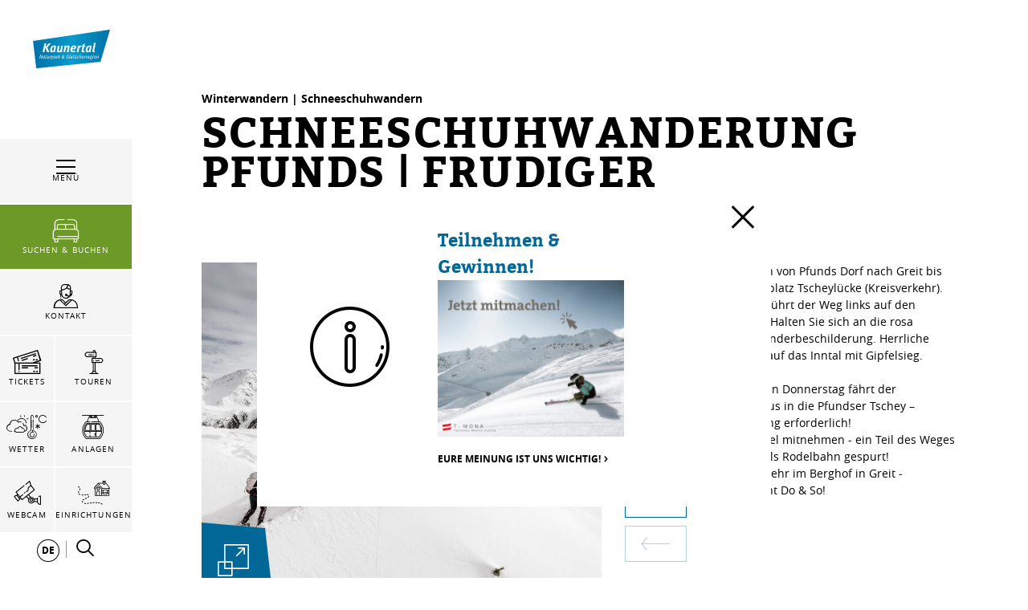

--- FILE ---
content_type: text/html; charset=UTF-8
request_url: https://www.kaunertal.com/de/Ihr-Kaunertal/im-Winter/Winter--Schneeschuhwandern/Schneeschuhwanderung-Pfunds-Frudiger_t-18080
body_size: 191137
content:

            
    



        
        

        







    <!DOCTYPE html>
<html lang="de">
<head>
    <meta charset="UTF-8">
                            
        <!-- Robots included -->
        <title>Schneeschuhwanderung Pfunds | Frudiger | Kaunertal</title>
        <meta name="description" content="Sie fahren von Pfunds Dorf nach Greit bis zum Parkplatz Tscheylücke (Kreisverkehr). Von dort führt der Weg links auf den Frudiger. Halten Sie sich an die" />

        <link rel="canonical" href="https://www.kaunertal.com/de/Ihr-Kaunertal/im-Winter/Winter--Schneeschuhwandern/Schneeschuhwanderung-Pfunds-Frudiger_t-18080">
        
<link rel="alternate" hreflang="x-default" href="https://www.kaunertal.com/de/Ihr-Kaunertal/im-Winter/Winter--Schneeschuhwandern/Schneeschuhwanderung-Pfunds-Frudiger_t-18080" />
<link rel="alternate" hreflang="de" href="https://www.kaunertal.com/de/Ihr-Kaunertal/im-Winter/Winter--Schneeschuhwandern/Schneeschuhwanderung-Pfunds-Frudiger_t-18080" />

                                

<!-- OPEN GRAPH -->
<meta property="og:title" content="Schneeschuhwanderung Pfunds | Frudiger | Kaunertal" />
<meta property="og:description" content="Sie fahren von Pfunds Dorf nach Greit bis zum Parkplatz Tscheylücke (Kreisverkehr). Von dort führt der Weg links auf den Frudiger. Halten Sie sich an die" />
<meta property="og:image" content="https://www.kaunertal.com/Touren/schneeschuhwanderung-auf-den-frudiger_98477609/images/54190/image-thumb__54190__default_og_image/-tvb-tiroler-oberland-rudi-wyhlidal-schneeschuhwandern-frudiger-winter-2021_72.jpg" />
<meta property="og:image:secure" content="https://www.kaunertal.com/Touren/schneeschuhwanderung-auf-den-frudiger_98477609/images/54190/image-thumb__54190__default_og_image/-tvb-tiroler-oberland-rudi-wyhlidal-schneeschuhwandern-frudiger-winter-2021_72.jpg" />
<meta property="og:secure" content="https://www.kaunertal.com/Touren/schneeschuhwanderung-auf-den-frudiger_98477609/images/54190/image-thumb__54190__default_og_image/-tvb-tiroler-oberland-rudi-wyhlidal-schneeschuhwandern-frudiger-winter-2021_72.jpg" />
<meta property="og:url" content="https://www.kaunertal.com/de/Ihr-Kaunertal/im-Winter/Winter--Schneeschuhwandern/Schneeschuhwanderung-Pfunds-Frudiger_t-18080" />
<meta property="og:type" content="website" />
<!-- /OPEN GRAPH -->


        
        

    

    <meta name="format-detection" content="telephone=no"/>

                                        

    <link rel="apple-touch-icon" sizes="152x152" href="/static/img/favicons/kaunertal/apple-touch-icon-152x152.png">
    <link rel="apple-touch-icon" sizes="180x180" href="/static/img/favicons/kaunertal/apple-touch-icon-180x180.png">
    <link rel="icon" type="image/png" href="/static/img/favicons/kaunertal/favicon-32x32.png" sizes="32x32">
    <link rel="icon" type="image/png" href="/static/img/favicons/kaunertal/android-chrome-192x192.png" sizes="192x192">
    <link rel="icon" type="image/png" href="/static/img/favicons/kaunertal/favicon-96x96.png" sizes="96x96">
    <link rel="manifest" href="/manifest.json">
    <link rel="mask-icon" href="/static/img/favicons/kaunertal/safari-pinned-tab.svg" color="#002855"> <!-- todo change color -->

            
        
    <link href="https://www.tiroler-oberland.com" rel="preconnect" crossorigin>

    <meta name="theme-color" content="#002855"> <!-- todo change color -->

    <script>
        /* ga mock function */
        (function(i,s,r){i['GoogleAnalyticsObject']=r;i[r]=i[r]||function(){
            (i[r].q=i[r].q||[]).push(arguments)},i[r].l=1*new Date();
        })(window,document,'ga');
    </script>
            <meta name="viewport" content="width=device-width, initial-scale=1.0">
        
            <style>*,:after,:before{box-sizing:border-box}html{font-family:sans-serif;line-height:1.15;-webkit-text-size-adjust:100%;-ms-text-size-adjust:100%;-webkit-tap-highlight-color:rgba(0,0,0,0)}@-ms-viewport{width:device-width}article,aside,figcaption,figure,footer,header,hgroup,main,nav,section{display:block}body{margin:0;font-family:-apple-system,BlinkMacSystemFont,Segoe UI,Roboto,Helvetica Neue,Arial,sans-serif;font-size:1rem;font-weight:400;line-height:1.5;color:#212529;text-align:left;background-color:#fff}[tabindex="-1"]:focus{outline:0!important}hr{box-sizing:content-box;height:0;overflow:visible}h1,h2,h3,h4,h5,h6{margin-top:0;margin-bottom:.5rem}p{margin-top:0;margin-bottom:1rem}abbr[data-original-title],abbr[title]{text-decoration:underline;-webkit-text-decoration:underline dotted;text-decoration:underline dotted;cursor:help;border-bottom:0}address{font-style:normal;line-height:inherit}address,dl,ol,ul{margin-bottom:1rem}dl,ol,ul{margin-top:0}ol ol,ol ul,ul ol,ul ul{margin-bottom:0}dt{font-weight:700}dd{margin-bottom:.5rem;margin-left:0}blockquote{margin:0 0 1rem}dfn{font-style:italic}b,strong{font-weight:bolder}small{font-size:80%}sub,sup{position:relative;font-size:75%;line-height:0;vertical-align:baseline}sub{bottom:-.25em}sup{top:-.5em}a{color:#006797;text-decoration:none;background-color:transparent;-webkit-text-decoration-skip:objects}a:hover{color:#00334b;text-decoration:underline}a:not([href]):not([tabindex]),a:not([href]):not([tabindex]):focus,a:not([href]):not([tabindex]):hover{color:inherit;text-decoration:none}a:not([href]):not([tabindex]):focus{outline:0}code,kbd,pre,samp{font-family:SFMono-Regular,Menlo,Monaco,Consolas,Liberation Mono,Courier New,monospace;font-size:1em}pre{margin-top:0;margin-bottom:1rem;overflow:auto;-ms-overflow-style:scrollbar}figure{margin:0 0 1rem}img{vertical-align:middle;border-style:none}svg:not(:root){overflow:hidden}table{border-collapse:collapse}caption{padding-top:.75rem;padding-bottom:.75rem;color:#6c757d;text-align:left;caption-side:bottom}th{text-align:inherit}label{display:inline-block;margin-bottom:.5rem}button{border-radius:0}button:focus{outline:1px dotted;outline:5px auto -webkit-focus-ring-color}button,input,optgroup,select,textarea{margin:0;font-family:inherit;font-size:inherit;line-height:inherit}button,input{overflow:visible}button,select{text-transform:none}[type=reset],[type=submit],button,html [type=button]{-webkit-appearance:button}[type=button]::-moz-focus-inner,[type=reset]::-moz-focus-inner,[type=submit]::-moz-focus-inner,button::-moz-focus-inner{padding:0;border-style:none}input[type=checkbox],input[type=radio]{box-sizing:border-box;padding:0}input[type=date],input[type=datetime-local],input[type=month],input[type=time]{-webkit-appearance:listbox}textarea{overflow:auto}fieldset{min-width:0;padding:0;margin:0;border:0}legend{display:block;width:100%;max-width:100%;padding:0;margin-bottom:.5rem;font-size:1.5rem;line-height:inherit;color:inherit;white-space:normal}progress{vertical-align:baseline}[type=number]::-webkit-inner-spin-button,[type=number]::-webkit-outer-spin-button{height:auto}[type=search]{outline-offset:-2px;-webkit-appearance:none}[type=search]::-webkit-search-cancel-button,[type=search]::-webkit-search-decoration{-webkit-appearance:none}::-webkit-file-upload-button{font:inherit;-webkit-appearance:button}output{display:inline-block}summary{display:list-item;cursor:pointer}template{display:none}[hidden]{display:none!important}.h1,.h2,.h3,.h4,.h5,.h6,h1,h2,h3,h4,h5,h6{margin-bottom:.5rem;font-family:inherit;font-weight:500;line-height:1.2;color:inherit}.h1,h1{font-size:2.5rem}.h2,h2{font-size:2rem}.h3,h3{font-size:1.75rem}.h4,h4{font-size:1.5rem}.h5,h5{font-size:1.25rem}.h6,h6{font-size:1rem}.lead{font-size:1.25rem;font-weight:300}.display-1{font-size:6rem}.display-1,.display-2{font-weight:300;line-height:1.2}.display-2{font-size:5.5rem}.display-3{font-size:4.5rem}.display-3,.display-4{font-weight:300;line-height:1.2}.display-4{font-size:3.5rem}hr{margin-top:1rem;margin-bottom:1rem;border:0;border-top:1px solid rgba(0,0,0,.1)}.small,small{font-size:80%;font-weight:400}.mark,mark{padding:.2em;background-color:#fcf8e3}.list-inline,.list-unstyled{padding-left:0;list-style:none}.list-inline-item{display:inline-block}.list-inline-item:not(:last-child){margin-right:.5rem}.initialism{font-size:90%;text-transform:uppercase}.blockquote{margin-bottom:1rem;font-size:1.25rem}.blockquote-footer{display:block;font-size:80%;color:#6c757d}.blockquote-footer:before{content:"\2014 \00A0"}.img-fluid,.img-thumbnail{max-width:100%;height:auto}.img-thumbnail{padding:.25rem;background-color:#fff;border:1px solid #dee2e6}.figure{display:inline-block}.figure-img{margin-bottom:.5rem;line-height:1}.figure-caption{font-size:90%;color:#6c757d}.container{max-width:960px}.container,.container-fluid{width:100%;padding-right:15px;padding-left:15px;margin-right:auto;margin-left:auto}.row{display:-ms-flexbox;display:flex;-ms-flex-wrap:wrap;flex-wrap:wrap;margin-right:-15px;margin-left:-15px}.no-gutters{margin-right:0;margin-left:0}.no-gutters>.col,.no-gutters>[class*=col-]{padding-right:0;padding-left:0}.col,.col-1,.col-2,.col-3,.col-4,.col-5,.col-6,.col-7,.col-8,.col-9,.col-10,.col-11,.col-12,.col-auto,.col-md,.col-md-1,.col-md-2,.col-md-3,.col-md-4,.col-md-5,.col-md-6,.col-md-7,.col-md-8,.col-md-9,.col-md-10,.col-md-11,.col-md-12,.col-md-auto,.col-sm,.col-sm-1,.col-sm-2,.col-sm-3,.col-sm-4,.col-sm-5,.col-sm-6,.col-sm-7,.col-sm-8,.col-sm-9,.col-sm-10,.col-sm-11,.col-sm-12,.col-sm-auto,.col-xl,.col-xl-1,.col-xl-2,.col-xl-3,.col-xl-4,.col-xl-5,.col-xl-6,.col-xl-7,.col-xl-8,.col-xl-9,.col-xl-10,.col-xl-11,.col-xl-12,.col-xl-auto,.col-xxl,.col-xxl-1,.col-xxl-2,.col-xxl-3,.col-xxl-4,.col-xxl-5,.col-xxl-6,.col-xxl-7,.col-xxl-8,.col-xxl-9,.col-xxl-10,.col-xxl-11,.col-xxl-12,.col-xxl-auto{position:relative;width:100%;min-height:1px;padding-right:15px;padding-left:15px}.col{-ms-flex-preferred-size:0;flex-basis:0;-ms-flex-positive:1;flex-grow:1;max-width:100%}.col-auto{-ms-flex:0 0 auto;flex:0 0 auto;width:auto;max-width:none}.col-1{-ms-flex:0 0 8.33333%;flex:0 0 8.33333%;max-width:8.33333%}.col-2{-ms-flex:0 0 16.66667%;flex:0 0 16.66667%;max-width:16.66667%}.col-3{-ms-flex:0 0 25%;flex:0 0 25%;max-width:25%}.col-4{-ms-flex:0 0 33.33333%;flex:0 0 33.33333%;max-width:33.33333%}.col-5{-ms-flex:0 0 41.66667%;flex:0 0 41.66667%;max-width:41.66667%}.col-6{-ms-flex:0 0 50%;flex:0 0 50%;max-width:50%}.col-7{-ms-flex:0 0 58.33333%;flex:0 0 58.33333%;max-width:58.33333%}.col-8{-ms-flex:0 0 66.66667%;flex:0 0 66.66667%;max-width:66.66667%}.col-9{-ms-flex:0 0 75%;flex:0 0 75%;max-width:75%}.col-10{-ms-flex:0 0 83.33333%;flex:0 0 83.33333%;max-width:83.33333%}.col-11{-ms-flex:0 0 91.66667%;flex:0 0 91.66667%;max-width:91.66667%}.col-12{-ms-flex:0 0 100%;flex:0 0 100%;max-width:100%}.order-first{-ms-flex-order:-1;order:-1}.order-last{-ms-flex-order:13;order:13}.order-0{-ms-flex-order:0;order:0}.order-1{-ms-flex-order:1;order:1}.order-2{-ms-flex-order:2;order:2}.order-3{-ms-flex-order:3;order:3}.order-4{-ms-flex-order:4;order:4}.order-5{-ms-flex-order:5;order:5}.order-6{-ms-flex-order:6;order:6}.order-7{-ms-flex-order:7;order:7}.order-8{-ms-flex-order:8;order:8}.order-9{-ms-flex-order:9;order:9}.order-10{-ms-flex-order:10;order:10}.order-11{-ms-flex-order:11;order:11}.order-12{-ms-flex-order:12;order:12}.offset-1{margin-left:8.33333%}.offset-2{margin-left:16.66667%}.offset-3{margin-left:25%}.offset-4{margin-left:33.33333%}.offset-5{margin-left:41.66667%}.offset-6{margin-left:50%}.offset-7{margin-left:58.33333%}.offset-8{margin-left:66.66667%}.offset-9{margin-left:75%}.offset-10{margin-left:83.33333%}.offset-11{margin-left:91.66667%}.btn{display:inline-block;font-weight:400;text-align:center;white-space:nowrap;vertical-align:middle;-webkit-user-select:none;-moz-user-select:none;-ms-user-select:none;user-select:none;border:1px solid transparent;padding:1.25rem 4.5rem;font-size:1rem;line-height:1;border-radius:0;transition:color .15s ease-in-out,background-color .15s ease-in-out,border-color .15s ease-in-out,box-shadow .15s ease-in-out}.btn:focus,.btn:hover{text-decoration:none}.btn.focus,.btn:focus,.btn:focus-visible{outline:0;box-shadow:0 0 0 .2rem rgba(0,103,151,.25)}.btn.disabled,.btn:disabled{opacity:.65}.btn:not(:disabled):not(.disabled){cursor:pointer}.btn:not(:disabled):not(.disabled).active,.btn:not(:disabled):not(.disabled):active{background-image:none}a.btn.disabled,fieldset:disabled a.btn{pointer-events:none}.btn-primary{color:#fff;background-color:#006797;border-color:#006797}.btn-primary:hover{color:#fff;background-color:#004d71;border-color:#004464}.btn-primary.focus,.btn-primary:focus{box-shadow:0 0 0 .2rem rgba(0,103,151,.5)}.btn-primary.disabled,.btn-primary:disabled{color:#fff;background-color:#006797;border-color:#006797}.btn-primary:not(:disabled):not(.disabled).active,.btn-primary:not(:disabled):not(.disabled):active,.show>.btn-primary.dropdown-toggle{color:#fff;background-color:#004464;border-color:#003c57}.btn-primary:not(:disabled):not(.disabled).active:focus,.btn-primary:not(:disabled):not(.disabled):active:focus,.show>.btn-primary.dropdown-toggle:focus{box-shadow:0 0 0 .2rem rgba(0,103,151,.5)}.btn-secondary{color:#fff;background-color:#6c757d;border-color:#6c757d}.btn-secondary:hover{color:#fff;background-color:#5a6268;border-color:#545b62}.btn-secondary.focus,.btn-secondary:focus{box-shadow:0 0 0 .2rem hsla(208,7%,46%,.5)}.btn-secondary.disabled,.btn-secondary:disabled{color:#fff;background-color:#6c757d;border-color:#6c757d}.btn-secondary:not(:disabled):not(.disabled).active,.btn-secondary:not(:disabled):not(.disabled):active,.show>.btn-secondary.dropdown-toggle{color:#fff;background-color:#545b62;border-color:#4e555b}.btn-secondary:not(:disabled):not(.disabled).active:focus,.btn-secondary:not(:disabled):not(.disabled):active:focus,.show>.btn-secondary.dropdown-toggle:focus{box-shadow:0 0 0 .2rem hsla(208,7%,46%,.5)}.btn-success{color:#fff;background-color:#28a745;border-color:#28a745}.btn-success:hover{color:#fff;background-color:#218838;border-color:#1e7e34}.btn-success.focus,.btn-success:focus{box-shadow:0 0 0 .2rem rgba(40,167,69,.5)}.btn-success.disabled,.btn-success:disabled{color:#fff;background-color:#28a745;border-color:#28a745}.btn-success:not(:disabled):not(.disabled).active,.btn-success:not(:disabled):not(.disabled):active,.show>.btn-success.dropdown-toggle{color:#fff;background-color:#1e7e34;border-color:#1c7430}.btn-success:not(:disabled):not(.disabled).active:focus,.btn-success:not(:disabled):not(.disabled):active:focus,.show>.btn-success.dropdown-toggle:focus{box-shadow:0 0 0 .2rem rgba(40,167,69,.5)}.btn-info{color:#fff;background-color:#17a2b8;border-color:#17a2b8}.btn-info:hover{color:#fff;background-color:#138496;border-color:#117a8b}.btn-info.focus,.btn-info:focus{box-shadow:0 0 0 .2rem rgba(23,162,184,.5)}.btn-info.disabled,.btn-info:disabled{color:#fff;background-color:#17a2b8;border-color:#17a2b8}.btn-info:not(:disabled):not(.disabled).active,.btn-info:not(:disabled):not(.disabled):active,.show>.btn-info.dropdown-toggle{color:#fff;background-color:#117a8b;border-color:#10707f}.btn-info:not(:disabled):not(.disabled).active:focus,.btn-info:not(:disabled):not(.disabled):active:focus,.show>.btn-info.dropdown-toggle:focus{box-shadow:0 0 0 .2rem rgba(23,162,184,.5)}.btn-warning{color:#212529;background-color:#ffc107;border-color:#ffc107}.btn-warning:hover{color:#212529;background-color:#e0a800;border-color:#d39e00}.btn-warning.focus,.btn-warning:focus{box-shadow:0 0 0 .2rem rgba(255,193,7,.5)}.btn-warning.disabled,.btn-warning:disabled{color:#212529;background-color:#ffc107;border-color:#ffc107}.btn-warning:not(:disabled):not(.disabled).active,.btn-warning:not(:disabled):not(.disabled):active,.show>.btn-warning.dropdown-toggle{color:#212529;background-color:#d39e00;border-color:#c69500}.btn-warning:not(:disabled):not(.disabled).active:focus,.btn-warning:not(:disabled):not(.disabled):active:focus,.show>.btn-warning.dropdown-toggle:focus{box-shadow:0 0 0 .2rem rgba(255,193,7,.5)}.btn-danger{color:#fff;background-color:#e74011;border-color:#e74011}.btn-danger:hover{color:#fff;background-color:#c3360e;border-color:#b7330e}.btn-danger.focus,.btn-danger:focus{box-shadow:0 0 0 .2rem rgba(231,64,17,.5)}.btn-danger.disabled,.btn-danger:disabled{color:#fff;background-color:#e74011;border-color:#e74011}.btn-danger:not(:disabled):not(.disabled).active,.btn-danger:not(:disabled):not(.disabled):active,.show>.btn-danger.dropdown-toggle{color:#fff;background-color:#b7330e;border-color:#ac300d}.btn-danger:not(:disabled):not(.disabled).active:focus,.btn-danger:not(:disabled):not(.disabled):active:focus,.show>.btn-danger.dropdown-toggle:focus{box-shadow:0 0 0 .2rem rgba(231,64,17,.5)}.btn-light{color:#212529;background-color:#f8f9fa;border-color:#f8f9fa}.btn-light:hover{color:#212529;background-color:#e2e6ea;border-color:#dae0e5}.btn-light.focus,.btn-light:focus{box-shadow:0 0 0 .2rem rgba(248,249,250,.5)}.btn-light.disabled,.btn-light:disabled{color:#212529;background-color:#f8f9fa;border-color:#f8f9fa}.btn-light:not(:disabled):not(.disabled).active,.btn-light:not(:disabled):not(.disabled):active,.show>.btn-light.dropdown-toggle{color:#212529;background-color:#dae0e5;border-color:#d3d9df}.btn-light:not(:disabled):not(.disabled).active:focus,.btn-light:not(:disabled):not(.disabled):active:focus,.show>.btn-light.dropdown-toggle:focus{box-shadow:0 0 0 .2rem rgba(248,249,250,.5)}.btn-dark{color:#fff;background-color:#343a40;border-color:#343a40}.btn-dark:hover{color:#fff;background-color:#23272b;border-color:#1d2124}.btn-dark.focus,.btn-dark:focus{box-shadow:0 0 0 .2rem rgba(52,58,64,.5)}.btn-dark.disabled,.btn-dark:disabled{color:#fff;background-color:#343a40;border-color:#343a40}.btn-dark:not(:disabled):not(.disabled).active,.btn-dark:not(:disabled):not(.disabled):active,.show>.btn-dark.dropdown-toggle{color:#fff;background-color:#1d2124;border-color:#171a1d}.btn-dark:not(:disabled):not(.disabled).active:focus,.btn-dark:not(:disabled):not(.disabled):active:focus,.show>.btn-dark.dropdown-toggle:focus{box-shadow:0 0 0 .2rem rgba(52,58,64,.5)}.btn-outline-primary{color:#006797;background-color:transparent;background-image:none;border-color:#006797}.btn-outline-primary:hover{color:#fff;background-color:#006797;border-color:#006797}.btn-outline-primary.focus,.btn-outline-primary:focus{box-shadow:0 0 0 .2rem rgba(0,103,151,.5)}.btn-outline-primary.disabled,.btn-outline-primary:disabled{color:#006797;background-color:transparent}.btn-outline-primary:not(:disabled):not(.disabled).active,.btn-outline-primary:not(:disabled):not(.disabled):active,.show>.btn-outline-primary.dropdown-toggle{color:#fff;background-color:#006797;border-color:#006797}.btn-outline-primary:not(:disabled):not(.disabled).active:focus,.btn-outline-primary:not(:disabled):not(.disabled):active:focus,.show>.btn-outline-primary.dropdown-toggle:focus{box-shadow:0 0 0 .2rem rgba(0,103,151,.5)}.btn-outline-secondary{color:#6c757d;background-color:transparent;background-image:none;border-color:#6c757d}.btn-outline-secondary:hover{color:#fff;background-color:#6c757d;border-color:#6c757d}.btn-outline-secondary.focus,.btn-outline-secondary:focus{box-shadow:0 0 0 .2rem hsla(208,7%,46%,.5)}.btn-outline-secondary.disabled,.btn-outline-secondary:disabled{color:#6c757d;background-color:transparent}.btn-outline-secondary:not(:disabled):not(.disabled).active,.btn-outline-secondary:not(:disabled):not(.disabled):active,.show>.btn-outline-secondary.dropdown-toggle{color:#fff;background-color:#6c757d;border-color:#6c757d}.btn-outline-secondary:not(:disabled):not(.disabled).active:focus,.btn-outline-secondary:not(:disabled):not(.disabled):active:focus,.show>.btn-outline-secondary.dropdown-toggle:focus{box-shadow:0 0 0 .2rem hsla(208,7%,46%,.5)}.btn-outline-success{color:#28a745;background-color:transparent;background-image:none;border-color:#28a745}.btn-outline-success:hover{color:#fff;background-color:#28a745;border-color:#28a745}.btn-outline-success.focus,.btn-outline-success:focus{box-shadow:0 0 0 .2rem rgba(40,167,69,.5)}.btn-outline-success.disabled,.btn-outline-success:disabled{color:#28a745;background-color:transparent}.btn-outline-success:not(:disabled):not(.disabled).active,.btn-outline-success:not(:disabled):not(.disabled):active,.show>.btn-outline-success.dropdown-toggle{color:#fff;background-color:#28a745;border-color:#28a745}.btn-outline-success:not(:disabled):not(.disabled).active:focus,.btn-outline-success:not(:disabled):not(.disabled):active:focus,.show>.btn-outline-success.dropdown-toggle:focus{box-shadow:0 0 0 .2rem rgba(40,167,69,.5)}.btn-outline-info{color:#17a2b8;background-color:transparent;background-image:none;border-color:#17a2b8}.btn-outline-info:hover{color:#fff;background-color:#17a2b8;border-color:#17a2b8}.btn-outline-info.focus,.btn-outline-info:focus{box-shadow:0 0 0 .2rem rgba(23,162,184,.5)}.btn-outline-info.disabled,.btn-outline-info:disabled{color:#17a2b8;background-color:transparent}.btn-outline-info:not(:disabled):not(.disabled).active,.btn-outline-info:not(:disabled):not(.disabled):active,.show>.btn-outline-info.dropdown-toggle{color:#fff;background-color:#17a2b8;border-color:#17a2b8}.btn-outline-info:not(:disabled):not(.disabled).active:focus,.btn-outline-info:not(:disabled):not(.disabled):active:focus,.show>.btn-outline-info.dropdown-toggle:focus{box-shadow:0 0 0 .2rem rgba(23,162,184,.5)}.btn-outline-warning{color:#ffc107;background-color:transparent;background-image:none;border-color:#ffc107}.btn-outline-warning:hover{color:#212529;background-color:#ffc107;border-color:#ffc107}.btn-outline-warning.focus,.btn-outline-warning:focus{box-shadow:0 0 0 .2rem rgba(255,193,7,.5)}.btn-outline-warning.disabled,.btn-outline-warning:disabled{color:#ffc107;background-color:transparent}.btn-outline-warning:not(:disabled):not(.disabled).active,.btn-outline-warning:not(:disabled):not(.disabled):active,.show>.btn-outline-warning.dropdown-toggle{color:#212529;background-color:#ffc107;border-color:#ffc107}.btn-outline-warning:not(:disabled):not(.disabled).active:focus,.btn-outline-warning:not(:disabled):not(.disabled):active:focus,.show>.btn-outline-warning.dropdown-toggle:focus{box-shadow:0 0 0 .2rem rgba(255,193,7,.5)}.btn-outline-danger{color:#e74011;background-color:transparent;background-image:none;border-color:#e74011}.btn-outline-danger:hover{color:#fff;background-color:#e74011;border-color:#e74011}.btn-outline-danger.focus,.btn-outline-danger:focus{box-shadow:0 0 0 .2rem rgba(231,64,17,.5)}.btn-outline-danger.disabled,.btn-outline-danger:disabled{color:#e74011;background-color:transparent}.btn-outline-danger:not(:disabled):not(.disabled).active,.btn-outline-danger:not(:disabled):not(.disabled):active,.show>.btn-outline-danger.dropdown-toggle{color:#fff;background-color:#e74011;border-color:#e74011}.btn-outline-danger:not(:disabled):not(.disabled).active:focus,.btn-outline-danger:not(:disabled):not(.disabled):active:focus,.show>.btn-outline-danger.dropdown-toggle:focus{box-shadow:0 0 0 .2rem rgba(231,64,17,.5)}.btn-outline-light{color:#f8f9fa;background-color:transparent;background-image:none;border-color:#f8f9fa}.btn-outline-light:hover{color:#212529;background-color:#f8f9fa;border-color:#f8f9fa}.btn-outline-light.focus,.btn-outline-light:focus{box-shadow:0 0 0 .2rem rgba(248,249,250,.5)}.btn-outline-light.disabled,.btn-outline-light:disabled{color:#f8f9fa;background-color:transparent}.btn-outline-light:not(:disabled):not(.disabled).active,.btn-outline-light:not(:disabled):not(.disabled):active,.show>.btn-outline-light.dropdown-toggle{color:#212529;background-color:#f8f9fa;border-color:#f8f9fa}.btn-outline-light:not(:disabled):not(.disabled).active:focus,.btn-outline-light:not(:disabled):not(.disabled):active:focus,.show>.btn-outline-light.dropdown-toggle:focus{box-shadow:0 0 0 .2rem rgba(248,249,250,.5)}.btn-outline-dark{color:#343a40;background-color:transparent;background-image:none;border-color:#343a40}.btn-outline-dark:hover{color:#fff;background-color:#343a40;border-color:#343a40}.btn-outline-dark.focus,.btn-outline-dark:focus{box-shadow:0 0 0 .2rem rgba(52,58,64,.5)}.btn-outline-dark.disabled,.btn-outline-dark:disabled{color:#343a40;background-color:transparent}.btn-outline-dark:not(:disabled):not(.disabled).active,.btn-outline-dark:not(:disabled):not(.disabled):active,.show>.btn-outline-dark.dropdown-toggle{color:#fff;background-color:#343a40;border-color:#343a40}.btn-outline-dark:not(:disabled):not(.disabled).active:focus,.btn-outline-dark:not(:disabled):not(.disabled):active:focus,.show>.btn-outline-dark.dropdown-toggle:focus{box-shadow:0 0 0 .2rem rgba(52,58,64,.5)}.btn-link{font-weight:400;color:#006797;background-color:transparent}.btn-link:hover{color:#00334b;text-decoration:underline;background-color:transparent;border-color:transparent}.btn-link.focus,.btn-link:focus,.btn-link:focus-visible{text-decoration:underline;border-color:transparent;box-shadow:none}.btn-link.disabled,.btn-link:disabled{color:#6c757d;pointer-events:none}.btn-lg{padding:.5rem 1rem;font-size:1.25rem}.btn-lg,.btn-sm{line-height:1.5;border-radius:0}.btn-sm{padding:.25rem .5rem;font-size:.875rem}.btn-block{display:block;width:100%}.btn-block+.btn-block{margin-top:.5rem}input[type=button].btn-block,input[type=reset].btn-block,input[type=submit].btn-block{width:100%}.nav{display:-ms-flexbox;display:flex;-ms-flex-wrap:wrap;flex-wrap:wrap;padding-left:0;margin-bottom:0;list-style:none}.nav-link{display:block;padding:.5rem 1rem}.nav-link:focus,.nav-link:hover{text-decoration:none}.nav-link.disabled{color:#6c757d}.nav-tabs{border-bottom:1px solid #dee2e6}.nav-tabs .nav-item{margin-bottom:-1px}.nav-tabs .nav-link{border:1px solid transparent}.nav-tabs .nav-link:focus,.nav-tabs .nav-link:hover{border-color:#e9ecef #e9ecef #dee2e6}.nav-tabs .nav-link.disabled{color:#6c757d;background-color:transparent;border-color:transparent}.nav-tabs .nav-item.show .nav-link,.nav-tabs .nav-link.active{color:#495057;background-color:#fff;border-color:#dee2e6 #dee2e6 #fff}.nav-tabs .dropdown-menu{margin-top:-1px}.nav-pills .nav-link.active,.nav-pills .show>.nav-link{color:#006797;background-color:transparent}.nav-fill .nav-item{-ms-flex:1 1 auto;flex:1 1 auto;text-align:center}.nav-justified .nav-item{-ms-flex-preferred-size:0;flex-basis:0;-ms-flex-positive:1;flex-grow:1;text-align:center}.tab-content>.tab-pane{display:none}.tab-content>.active{display:block}.navbar{position:relative;padding:.5rem 1rem}.navbar,.navbar>.container,.navbar>.container-fluid{display:-ms-flexbox;display:flex;-ms-flex-wrap:wrap;flex-wrap:wrap;-ms-flex-align:center;align-items:center;-ms-flex-pack:justify;justify-content:space-between}.navbar-brand{display:inline-block;padding-top:.3125rem;padding-bottom:.3125rem;margin-right:1rem;font-size:1.25rem;line-height:inherit;white-space:nowrap}.navbar-brand:focus,.navbar-brand:hover{text-decoration:none}.navbar-nav{display:-ms-flexbox;display:flex;-ms-flex-direction:column;flex-direction:column;padding-left:0;margin-bottom:0;list-style:none}.navbar-nav .nav-link{padding-right:0;padding-left:0}.navbar-nav .dropdown-menu{position:static;float:none}.navbar-text{display:inline-block;padding-top:.5rem;padding-bottom:.5rem}.navbar-collapse{-ms-flex-preferred-size:100%;flex-basis:100%;-ms-flex-positive:1;flex-grow:1;-ms-flex-align:center;align-items:center}.navbar-toggler{padding:.25rem .75rem;font-size:1.25rem;line-height:1;background-color:transparent;border:1px solid transparent}.navbar-toggler:focus,.navbar-toggler:hover{text-decoration:none}.navbar-toggler:not(:disabled):not(.disabled){cursor:pointer}.navbar-toggler-icon{display:inline-block;width:1.5em;height:1.5em;vertical-align:middle;content:"";background:no-repeat 50%;background-size:100% 100%}.navbar-expand{-ms-flex-flow:row nowrap;flex-flow:row nowrap;-ms-flex-pack:start;justify-content:flex-start}.navbar-expand>.container,.navbar-expand>.container-fluid{padding-right:0;padding-left:0}.navbar-expand .navbar-nav{-ms-flex-direction:row;flex-direction:row}.navbar-expand .navbar-nav .dropdown-menu{position:absolute}.navbar-expand .navbar-nav .nav-link{padding-right:.5rem;padding-left:.5rem}.navbar-expand>.container,.navbar-expand>.container-fluid{-ms-flex-wrap:nowrap;flex-wrap:nowrap}.navbar-expand .navbar-collapse{display:-ms-flexbox!important;display:flex!important;-ms-flex-preferred-size:auto;flex-basis:auto}.navbar-expand .navbar-toggler{display:none}.navbar-light .navbar-brand,.navbar-light .navbar-brand:focus,.navbar-light .navbar-brand:hover{color:rgba(0,0,0,.9)}.navbar-light .navbar-nav .nav-link{color:rgba(0,0,0,.5)}.navbar-light .navbar-nav .nav-link:focus,.navbar-light .navbar-nav .nav-link:hover{color:rgba(0,0,0,.7)}.navbar-light .navbar-nav .nav-link.disabled{color:rgba(0,0,0,.3)}.navbar-light .navbar-nav .active>.nav-link,.navbar-light .navbar-nav .nav-link.active,.navbar-light .navbar-nav .nav-link.show,.navbar-light .navbar-nav .show>.nav-link{color:rgba(0,0,0,.9)}.navbar-light .navbar-toggler{color:rgba(0,0,0,.5);border-color:rgba(0,0,0,.1)}.navbar-light .navbar-toggler-icon{background-image:url("data:image/svg+xml;charset=utf8,%3Csvg viewBox='0 0 30 30' xmlns='http://www.w3.org/2000/svg'%3E%3Cpath stroke='rgba(0, 0, 0, 0.5)' stroke-width='2' stroke-linecap='round' stroke-miterlimit='10' d='M4 7h22M4 15h22M4 23h22'/%3E%3C/svg%3E")}.navbar-light .navbar-text{color:rgba(0,0,0,.5)}.navbar-light .navbar-text a,.navbar-light .navbar-text a:focus,.navbar-light .navbar-text a:hover{color:rgba(0,0,0,.9)}.navbar-dark .navbar-brand,.navbar-dark .navbar-brand:focus,.navbar-dark .navbar-brand:hover{color:#fff}.navbar-dark .navbar-nav .nav-link{color:hsla(0,0%,100%,.5)}.navbar-dark .navbar-nav .nav-link:focus,.navbar-dark .navbar-nav .nav-link:hover{color:hsla(0,0%,100%,.75)}.navbar-dark .navbar-nav .nav-link.disabled{color:hsla(0,0%,100%,.25)}.navbar-dark .navbar-nav .active>.nav-link,.navbar-dark .navbar-nav .nav-link.active,.navbar-dark .navbar-nav .nav-link.show,.navbar-dark .navbar-nav .show>.nav-link{color:#fff}.navbar-dark .navbar-toggler{color:hsla(0,0%,100%,.5);border-color:hsla(0,0%,100%,.1)}.navbar-dark .navbar-toggler-icon{background-image:url("data:image/svg+xml;charset=utf8,%3Csvg viewBox='0 0 30 30' xmlns='http://www.w3.org/2000/svg'%3E%3Cpath stroke='rgba(255, 255, 255, 0.5)' stroke-width='2' stroke-linecap='round' stroke-miterlimit='10' d='M4 7h22M4 15h22M4 23h22'/%3E%3C/svg%3E")}.navbar-dark .navbar-text{color:hsla(0,0%,100%,.5)}.navbar-dark .navbar-text a,.navbar-dark .navbar-text a:focus,.navbar-dark .navbar-text a:hover{color:#fff}.align-baseline{vertical-align:baseline!important}.align-top{vertical-align:top!important}.align-middle{vertical-align:middle!important}.align-bottom{vertical-align:bottom!important}.align-text-bottom{vertical-align:text-bottom!important}.align-text-top{vertical-align:text-top!important}.border{border:1px solid #dee2e6!important}.border-top{border-top:1px solid #dee2e6!important}.border-right{border-right:1px solid #dee2e6!important}.border-bottom{border-bottom:1px solid #dee2e6!important}.border-left{border-left:1px solid #dee2e6!important}.border-0{border:0!important}.border-top-0{border-top:0!important}.border-right-0{border-right:0!important}.border-bottom-0{border-bottom:0!important}.border-left-0{border-left:0!important}.border-primary{border-color:#006797!important}.border-secondary{border-color:#6c757d!important}.border-success{border-color:#28a745!important}.border-info{border-color:#17a2b8!important}.border-warning{border-color:#ffc107!important}.border-danger{border-color:#e74011!important}.border-light{border-color:#f8f9fa!important}.border-dark{border-color:#343a40!important}.border-white{border-color:#fff!important}.rounded{border-radius:.25rem!important}.rounded-top{border-top-left-radius:.25rem!important}.rounded-right,.rounded-top{border-top-right-radius:.25rem!important}.rounded-bottom,.rounded-right{border-bottom-right-radius:.25rem!important}.rounded-bottom,.rounded-left{border-bottom-left-radius:.25rem!important}.rounded-left{border-top-left-radius:.25rem!important}.rounded-circle{border-radius:50%!important}.rounded-0{border-radius:0!important}.clearfix:after{display:block;clear:both;content:""}.d-none{display:none!important}.d-inline{display:inline!important}.d-inline-block{display:inline-block!important}.d-block{display:block!important}.d-table{display:table!important}.d-table-row{display:table-row!important}.d-table-cell{display:table-cell!important}.d-flex{display:-ms-flexbox!important;display:flex!important}.d-inline-flex{display:-ms-inline-flexbox!important;display:inline-flex!important}.embed-responsive{position:relative;display:block;width:100%;padding:0;overflow:hidden}.embed-responsive:before{display:block;content:""}.embed-responsive .embed-responsive-item,.embed-responsive embed,.embed-responsive iframe,.embed-responsive object,.embed-responsive video{position:absolute;top:0;bottom:0;left:0;width:100%;height:100%;border:0}.embed-responsive-21by9:before{padding-top:42.85714%}.embed-responsive-16by9:before{padding-top:56.25%}.embed-responsive-4by3:before{padding-top:75%}.embed-responsive-1by1:before{padding-top:100%}.flex-row{-ms-flex-direction:row!important;flex-direction:row!important}.flex-column{-ms-flex-direction:column!important;flex-direction:column!important}.flex-row-reverse{-ms-flex-direction:row-reverse!important;flex-direction:row-reverse!important}.flex-column-reverse{-ms-flex-direction:column-reverse!important;flex-direction:column-reverse!important}.flex-wrap{-ms-flex-wrap:wrap!important;flex-wrap:wrap!important}.flex-nowrap{-ms-flex-wrap:nowrap!important;flex-wrap:nowrap!important}.flex-wrap-reverse{-ms-flex-wrap:wrap-reverse!important;flex-wrap:wrap-reverse!important}.flex-fill{-ms-flex:1 1 auto!important;flex:1 1 auto!important}.flex-grow-0{-ms-flex-positive:0!important;flex-grow:0!important}.flex-grow-1{-ms-flex-positive:1!important;flex-grow:1!important}.flex-shrink-0{-ms-flex-negative:0!important;flex-shrink:0!important}.flex-shrink-1{-ms-flex-negative:1!important;flex-shrink:1!important}.justify-content-start{-ms-flex-pack:start!important;justify-content:flex-start!important}.justify-content-end{-ms-flex-pack:end!important;justify-content:flex-end!important}.justify-content-center{-ms-flex-pack:center!important;justify-content:center!important}.justify-content-between{-ms-flex-pack:justify!important;justify-content:space-between!important}.justify-content-around{-ms-flex-pack:distribute!important;justify-content:space-around!important}.align-items-start{-ms-flex-align:start!important;align-items:flex-start!important}.align-items-end{-ms-flex-align:end!important;align-items:flex-end!important}.align-items-center{-ms-flex-align:center!important;align-items:center!important}.align-items-baseline{-ms-flex-align:baseline!important;align-items:baseline!important}.align-items-stretch{-ms-flex-align:stretch!important;align-items:stretch!important}.align-content-start{-ms-flex-line-pack:start!important;align-content:flex-start!important}.align-content-end{-ms-flex-line-pack:end!important;align-content:flex-end!important}.align-content-center{-ms-flex-line-pack:center!important;align-content:center!important}.align-content-between{-ms-flex-line-pack:justify!important;align-content:space-between!important}.align-content-around{-ms-flex-line-pack:distribute!important;align-content:space-around!important}.align-content-stretch{-ms-flex-line-pack:stretch!important;align-content:stretch!important}.align-self-auto{-ms-flex-item-align:auto!important;align-self:auto!important}.align-self-start{-ms-flex-item-align:start!important;align-self:flex-start!important}.align-self-end{-ms-flex-item-align:end!important;align-self:flex-end!important}.align-self-center{-ms-flex-item-align:center!important;align-self:center!important}.align-self-baseline{-ms-flex-item-align:baseline!important;align-self:baseline!important}.align-self-stretch{-ms-flex-item-align:stretch!important;align-self:stretch!important}.sr-only{position:absolute;width:1px;height:1px;padding:0;overflow:hidden;clip:rect(0,0,0,0);white-space:nowrap;border:0}.sr-only-focusable:active,.sr-only-focusable:focus{position:static;width:auto;height:auto;overflow:visible;clip:auto;white-space:normal}.m-0{margin:0!important}.mt-0,.my-0{margin-top:0!important}.mr-0,.mx-0{margin-right:0!important}.mb-0,.my-0{margin-bottom:0!important}.ml-0,.mx-0{margin-left:0!important}.m-1{margin:.25rem!important}.mt-1,.my-1{margin-top:.25rem!important}.mr-1,.mx-1{margin-right:.25rem!important}.mb-1,.my-1{margin-bottom:.25rem!important}.ml-1,.mx-1{margin-left:.25rem!important}.m-2{margin:.5rem!important}.mt-2,.my-2{margin-top:.5rem!important}.mr-2,.mx-2{margin-right:.5rem!important}.mb-2,.my-2{margin-bottom:.5rem!important}.ml-2,.mx-2{margin-left:.5rem!important}.m-3{margin:1rem!important}.mt-3,.my-3{margin-top:1rem!important}.mr-3,.mx-3{margin-right:1rem!important}.mb-3,.my-3{margin-bottom:1rem!important}.ml-3,.mx-3{margin-left:1rem!important}.m-4{margin:1.5rem!important}.mt-4,.my-4{margin-top:1.5rem!important}.mr-4,.mx-4{margin-right:1.5rem!important}.mb-4,.my-4{margin-bottom:1.5rem!important}.ml-4,.mx-4{margin-left:1.5rem!important}.m-5{margin:3rem!important}.mt-5,.my-5{margin-top:3rem!important}.mr-5,.mx-5{margin-right:3rem!important}.mb-5,.my-5{margin-bottom:3rem!important}.ml-5,.mx-5{margin-left:3rem!important}.p-0{padding:0!important}.pt-0,.py-0{padding-top:0!important}.pr-0,.px-0{padding-right:0!important}.pb-0,.py-0{padding-bottom:0!important}.pl-0,.px-0{padding-left:0!important}.p-1{padding:.25rem!important}.pt-1,.py-1{padding-top:.25rem!important}.pr-1,.px-1{padding-right:.25rem!important}.pb-1,.py-1{padding-bottom:.25rem!important}.pl-1,.px-1{padding-left:.25rem!important}.p-2{padding:.5rem!important}.pt-2,.py-2{padding-top:.5rem!important}.pr-2,.px-2{padding-right:.5rem!important}.pb-2,.py-2{padding-bottom:.5rem!important}.pl-2,.px-2{padding-left:.5rem!important}.p-3{padding:1rem!important}.pt-3,.py-3{padding-top:1rem!important}.pr-3,.px-3{padding-right:1rem!important}.pb-3,.py-3{padding-bottom:1rem!important}.pl-3,.px-3{padding-left:1rem!important}.p-4{padding:1.5rem!important}.pt-4,.py-4{padding-top:1.5rem!important}.pr-4,.px-4{padding-right:1.5rem!important}.pb-4,.py-4{padding-bottom:1.5rem!important}.pl-4,.px-4{padding-left:1.5rem!important}.p-5{padding:3rem!important}.pt-5,.py-5{padding-top:3rem!important}.pr-5,.px-5{padding-right:3rem!important}.pb-5,.py-5{padding-bottom:3rem!important}.pl-5,.px-5{padding-left:3rem!important}.m-auto{margin:auto!important}.mt-auto,.my-auto{margin-top:auto!important}.mr-auto,.mx-auto{margin-right:auto!important}.mb-auto,.my-auto{margin-bottom:auto!important}.ml-auto,.mx-auto{margin-left:auto!important}.text-monospace{font-family:SFMono-Regular,Menlo,Monaco,Consolas,Liberation Mono,Courier New,monospace}.text-justify{text-align:justify!important}.text-nowrap{white-space:nowrap!important}.text-left{text-align:left!important}.text-right{text-align:right!important}.text-center{text-align:center!important}.text-lowercase{text-transform:lowercase!important}.text-uppercase{text-transform:uppercase!important}.text-capitalize{text-transform:capitalize!important}.font-weight-light{font-weight:300!important}.font-weight-normal{font-weight:400!important}.font-weight-bold{font-weight:700!important}.font-italic{font-style:italic!important}.text-white{color:#fff!important}a.text-primary:focus,a.text-primary:hover{color:#004464!important}.text-secondary{color:#6c757d!important}a.text-secondary:focus,a.text-secondary:hover{color:#545b62!important}.text-success{color:#28a745!important}a.text-success:focus,a.text-success:hover{color:#1e7e34!important}.text-info{color:#17a2b8!important}a.text-info:focus,a.text-info:hover{color:#117a8b!important}.text-warning{color:#ffc107!important}a.text-warning:focus,a.text-warning:hover{color:#d39e00!important}.text-danger{color:#e74011!important}a.text-danger:focus,a.text-danger:hover{color:#b7330e!important}.text-light{color:#f8f9fa!important}a.text-light:focus,a.text-light:hover{color:#dae0e5!important}.text-dark{color:#343a40!important}a.text-dark:focus,a.text-dark:hover{color:#1d2124!important}.text-body{color:#212529!important}.text-muted{color:#6c757d!important}.text-black-50{color:rgba(0,0,0,.5)!important}.text-white-50{color:hsla(0,0%,100%,.5)!important}.text-hide{font:0/0 a;color:transparent;text-shadow:none;background-color:transparent;border:0}@font-face{font-family:iconfont;src:url(/cache-buster-1762163155542/static/build/icons/font/iconfont.eot?#iefix) format("eot"),url(/cache-buster-1762163155542/static/build/icons/font/iconfont.woff) format("woff"),url(/cache-buster-1762163155542/static/build/icons/font/iconfont.ttf) format("ttf");font-weight:400;font-style:normal}.icon{display:inline-block;font-family:iconfont;speak:none;font-style:normal;font-weight:400;line-height:1;text-rendering:auto;-webkit-font-smoothing:antialiased;-moz-osx-font-smoothing:grayscale;transform:translate(0)}.icon-lg{font-size:1.3333333333333333em;line-height:.75em;vertical-align:-15%}.icon-2x{font-size:2em}.icon-3x{font-size:3em}.icon-4x{font-size:4em}.icon-5x{font-size:5em}.icon-fw{width:1.2857142857142858em;text-align:center}.icon-ul{padding-left:0;margin-left:2.14285714em;list-style-type:none}.icon-ul>li{position:relative}.icon-li{position:absolute;left:-2.14285714em;width:2.14285714em;top:.14285714em;text-align:center}.icon-li.icon-lg{left:-1.85714286em}.icon-rotate-90{transform:rotate(90deg)}.icon-rotate-180{transform:rotate(180deg)}.icon-rotate-270{transform:rotate(270deg)}.icon-flip-horizontal{transform:scaleX(-1)}.icon-flip-vertical{transform:scaleY(-1)}:root .icon-flip-horizontal,:root .icon-flip-vertical,:root .icon-rotate-90,:root .icon-rotate-180,:root .icon-rotate-270{-webkit-filter:none;filter:none}.icon-accommodation:before{content:"\EA01"}.icon-addthis:before{content:"\EA02"}.icon-app:before{content:"\EA03"}.icon-archiv:before{content:"\EA04"}.icon-arrow-back:before{content:"\EA05"}.icon-arrow-down:before{content:"\EA06"}.icon-arrow-next:before{content:"\EA07"}.icon-arrow-paging-back:before{content:"\EA08"}.icon-arrow-paging-next:before{content:"\EA09"}.icon-arrow-txtlink:before{content:"\EA0A"}.icon-bike:before{content:"\EA0B"}.icon-biketrail:before{content:"\EA0C"}.icon-cabin-color:before{content:"\EA0D"}.icon-cabin:before{content:"\EA0E"}.icon-car:before{content:"\EA0F"}.icon-chairlift-2:before{content:"\EA10"}.icon-chairlift-3:before{content:"\EA11"}.icon-chairlift-4:before{content:"\EA12"}.icon-chairlift-6:before{content:"\EA13"}.icon-chairlift-8:before{content:"\EA14"}.icon-check:before{content:"\EA15"}.icon-closed:before{content:"\EA16"}.icon-contact:before{content:"\EA17"}.icon-delete:before{content:"\EA18"}.icon-download:before{content:"\EA19"}.icon-dub:before{content:"\EA1A"}.icon-elements:before{content:"\EA1B"}.icon-eub:before{content:"\EA1C"}.icon-eub2:before{content:"\EA1D"}.icon-eub3:before{content:"\EA1E"}.icon-facebook:before{content:"\EA1F"}.icon-facility-closed:before{content:"\EA20"}.icon-facility-gondola:before{content:"\EA21"}.icon-facility-open:before{content:"\EA22"}.icon-facility-preparation:before{content:"\EA23"}.icon-foerderband:before{content:"\EA24"}.icon-fullscreen:before{content:"\EA25"}.icon-gmap:before{content:"\EA26"}.icon-gondola-color:before{content:"\EA27"}.icon-gondola:before{content:"\EA28"}.icon-google-plus:before{content:"\EA29"}.icon-googlePlus:before{content:"\EA2A"}.icon-grid:before{content:"\EA2B"}.icon-hiking:before{content:"\EA2C"}.icon-info:before{content:"\EA2D"}.icon-instagram:before{content:"\EA2E"}.icon-kinderlift:before{content:"\EA2F"}.icon-lang-de:before{content:"\EA30"}.icon-lang-en:before{content:"\EA31"}.icon-langlaufen:before{content:"\EA32"}.icon-linkedin:before{content:"\EA33"}.icon-mail-btn:before{content:"\EA34"}.icon-mail:before{content:"\EA35"}.icon-map:before{content:"\EA36"}.icon-menu:before{content:"\EA37"}.icon-minus:before{content:"\EA38"}.icon-orte:before{content:"\EA39"}.icon-panorama:before{content:"\EA3A"}.icon-phone:before{content:"\EA3B"}.icon-picture:before{content:"\EA3C"}.icon-pinterest:before{content:"\EA3D"}.icon-plane:before{content:"\EA3E"}.icon-play-button:before{content:"\EA3F"}.icon-plus-bold:before{content:"\EA40"}.icon-plus:before{content:"\EA41"}.icon-poi:before{content:"\EA42"}.icon-print:before{content:"\EA43"}.icon-programm:before{content:"\EA44"}.icon-rain:before{content:"\EA45"}.icon-read-more:before{content:"\EA46"}.icon-regions:before{content:"\EA47"}.icon-ridingbike:before{content:"\EA48"}.icon-search:before{content:"\EA49"}.icon-sledge:before{content:"\EA4A"}.icon-snow:before{content:"\EA4B"}.icon-snowboarden:before{content:"\EA4C"}.icon-standseilbahn:before{content:"\EA4D"}.icon-stopwatch:before{content:"\EA4E"}.icon-strecke:before{content:"\EA4F"}.icon-sun:before{content:"\EA50"}.icon-television:before{content:"\EA51"}.icon-temperature:before{content:"\EA52"}.icon-tickets:before{content:"\EA53"}.icon-tour-length:before{content:"\EA54"}.icon-tour-time:before{content:"\EA55"}.icon-tour-up:before{content:"\EA56"}.icon-touren:before{content:"\EA57"}.icon-towlift:before{content:"\EA58"}.icon-train:before{content:"\EA59"}.icon-trekking:before{content:"\EA5A"}.icon-tv-kaunertal:before{content:"\EA5B"}.icon-twitter:before{content:"\EA5C"}.icon-voucher:before{content:"\EA5D"}.icon-weather-color:before{content:"\EA5E"}.icon-weather:before{content:"\EA5F"}.icon-webcam-color:before{content:"\EA60"}.icon-webcam:before{content:"\EA61"}.icon-whatsapp:before{content:"\EA62"}.icon-wind:before{content:"\EA63"}.icon-winterhiking:before{content:"\EA64"}.icon-youtube:before{content:"\EA65"}.icon-zoom-in:before{content:"\EA66"}.icon-zoom-out:before{content:"\EA67"}.icon-zub:before{content:"\EA68"}a,a:focus,a:hover{color:inherit;text-decoration:none}th{font-family:opensans-bold-webfont,sans-serif;font-weight:400}textarea{resize:vertical}label{font-weight:400}dl,label,ol,ul{margin-bottom:0}dt{font-weight:400}::-moz-selection{color:#fff;background-color:#006797}::selection{color:#fff;background-color:#006797}ol,ul{padding-left:0}ul{list-style:none;padding:0;margin:0}ul:not(.list-unstyled):not(.slick-dots):not(.button-style-icon):not(.parsley-errors-list) li:before{content:"■";color:#006797;font-size:.75rem;margin-right:1.5rem;margin-left:-2rem;vertical-align:.1em;box-shadow:0 .625rem 1.875rem 0 rgba(0,0,0,.1)}.wysiwyg ul>li{padding-left:2rem}ul:not(.list-unstyled,.breadcrumb):not(.slick-dots):not(.button-style-icon):not(.parsley-errors-list).text-white li:before{color:#fff}ol:not(.list-unstyled,.breadcrumb){counter-reset:item}ol:not(.list-unstyled,.breadcrumb) li{display:block}ol:not(.list-unstyled,.breadcrumb) li+li{padding-top:1.25rem}ol:not(.list-unstyled,.breadcrumb) li:before{content:counter(item) ". ";counter-increment:item;font-weight:700}.form-control{font-size:1.125rem;line-height:1.33333}html{-ms-overflow-style:scrollbar}body{position:relative;overflow-x:hidden;max-width:120rem;margin:0 auto;background:#fff;box-shadow:0 .625rem 1.875rem 0 rgba(0,0,0,.1)}.container.container{max-width:71.25rem;width:100%;margin:0 auto}.container.container--narrow{max-width:58.75rem}.container.container--wide{max-width:83.75rem;width:100%}.content-page-title{padding-top:7rem;position:relative;z-index:1}body{color:#000;font-family:opensans-regular-webfont,sans-serif;font-size:.875rem}.strong,b,strong{font-family:opensans-bold-webfont,sans-serif;font-weight:400}.h1,.h2,.h3,.h4,.h5,.h6,h1,h2,h3,h4,h5,h6{margin-top:0;display:block}.h1,h1{font-size:4.875rem;font-family:bitter-bold-webfont,sans-serif;letter-spacing:1.38px;line-height:.92308;text-transform:uppercase}.h2,h2{font-size:2.875rem;letter-spacing:.92px;text-transform:none;line-height:1.13043}.h2,.h3,h2,h3{font-family:bitter-italic-webfont,sans-serif}.h3,h3{font-size:1.625rem;letter-spacing:.6px;line-height:1.34615}.h4,h4{font-size:1.125rem;font-family:bitter-italic-webfont,sans-serif;letter-spacing:.24px;line-height:1.22222}.h5,h5{font-size:1rem}.h6,h6{font-size:1em}.btn{font-family:opensans-bold-webfont,sans-serif;font-size:.75rem;text-transform:uppercase;letter-spacing:1px}.btn-primary{background:none;position:relative;overflow:hidden;border:none;z-index:1}.btn-primary:after,.btn-primary:before{content:"";position:absolute;top:0;left:0;height:100%;width:100%;background:linear-gradient(90deg,#006797,#005890);z-index:-1}.btn-primary:after{background:linear-gradient(90deg,transparent,#005890 10%,#006797);transform-origin:right;transform:scaleX(0);transition:transform .3s ease-in-out}.btn-primary:hover:after{transform:scaleX(1.2)}.btn-primary:hover{background:none}.btn-scroll-down{background-color:rgba(0,0,0,.7);color:#fff;font-size:.75rem;padding:.9375rem;right:0;z-index:2;width:100%;position:absolute}.btn-scroll-down:hover{color:#fff}.btn-scroll-down__badge{position:absolute;top:-2.375rem;background-image:url(/static/img/backgrounds/bg-tabbing-border.svg);background-size:cover;width:35px;height:30px;display:-ms-flexbox;display:flex;-ms-flex-pack:center;justify-content:center;-ms-flex-align:center;align-items:center;left:-1px;color:#000}.btn-scroll-down-wrapper{position:absolute;right:0;width:7.625rem;margin-left:auto}.btn-scroll-down .icon{font-size:.4375rem;margin-top:.625rem}.btn-inverted{background-color:#fff;color:#006797}.btn-inverted:hover{color:#fff;border:1px solid #fff;background-color:#006797}.btn--no-styling{border:none;background:none;text-align:left;padding:0;color:inherit;font-family:inherit;font-weight:inherit;cursor:pointer}.btn-block{padding-left:.3125rem;padding-right:.3125rem;white-space:normal}.btn--no-styling:active,.btn--no-styling:focus{outline:none}.btn-nauders{background-color:#034186;color:#fff;border:2px solid #034186}.btn-nauders:hover{background-color:#fff;color:#034186}.btn-kaunertal{background-color:#006797;color:#fff;border:2px solid #006797}.btn-kaunertal:hover{background-color:#fff;color:#006797}.btn-tiroler-oberland{background-color:#e88300;color:#fff;border:2px solid #e88300}.btn-tiroler-oberland:hover{background-color:#fff;color:#e88300}.btn-grey{background-color:#9b9b9b;color:#fff;border:2px solid #9b9b9b}.btn-grey:hover{background-color:#fff;color:#9b9b9b}.btn-booking{background-color:#6d9a27;color:#fff}.btn-booking:hover{background-color:#538119}.btn-radio{background-color:#e0e0e0;color:#006797;text-transform:uppercase;border-radius:1.875rem;padding:.5625rem 2.1875rem;font-family:opensans-regular-webfont,sans-serif}.btn-radio--lg{padding:.75rem 2.1875rem;font-size:.9375rem}.btn-radio:focus-visible,.btn-radio:hover{background-color:#cbe3f0}.btn-radio.active{background-color:#006797;color:#fff}.btn-radio input{-webkit-appearance:none;-moz-appearance:none;appearance:none}a.btn-primary.disabled,a.btn-primary:disabled{color:#fff}.btn-radio--all{color:#000}.btn-radio--all.active,.btn-radio--all:focus,.btn-radio--all:hover{background-color:#434343;color:#fff}.btn-radio--tol{color:#e88300}.btn-radio--tol.active,.btn-radio--tol:focus,.btn-radio--tol:hover{background-color:#e88300;color:#fff}.btn-radio--nauders{color:#034186}.btn-radio--nauders.active,.btn-radio--nauders:focus,.btn-radio--nauders:hover{background-color:#034186;color:#fff}.btn-radio--kaunertal{color:#006797}.btn-radio--kaunertal.active,.btn-radio--kaunertal:focus,.btn-radio--kaunertal:hover{background-color:#006797;color:#fff}.text-truncate{white-space:nowrap;overflow:hidden;text-overflow:ellipsis}.text-normal{text-transform:none}.text-white{color:#fff}.text-color-default{color:#000}.text-blue{color:#5d9cec}.text-yellow{color:#ffce54}.text-nauders{color:#034186}.text-kaunertal{color:#006797}.text-tiroler-oberland{color:#e88300}.text-darkgrey{color:#434343}.text-primary{color:#006797!important}.text-primary-light{color:#cbe3f0}.bg-booking{background-color:#6d9a27}.bg-primary-light{background-color:#cbe3f0}.bg-primary-middle-light{background-color:#35aae0}.bg-primary-light-transparent{background-color:rgba(177,222,244,.1)}.bg-regions{background-color:#f1f1f1}.bg-dark-opacity{background-color:rgba(0,0,0,.85)}.bg-lightestgrey{background-color:#efefef}.bg-middlegrey{background-color:#e0e0e0}.bg-grey{background-color:#9b9b9b}.bg-grey-light{background-color:#f5f5f5}.bg-touren{background-size:cover}.bg-primary-transparent{background-color:rgba(177,222,244,.1)}.bg-primary-middle{background-color:#35aae0}.bg-primary-dark{background-color:#005890}.bg-primary-booking-dark{background-color:#538119}.bg-darkgrey{background-color:#434343}.bg-touren:before{content:"";display:block;position:absolute;top:0;left:0;right:0;width:100%;height:100%;opacity:.7;z-index:-1}.bg-overlay,.bg-touren:before{background-color:#cbe3f0}.bg-kaunertal{background-color:#006797}.bg-nauders{background-color:#034186}.bg-tiroler-oberland{background-color:#e88300}.font-headline{font-family:bitter-bold-webfont,sans-serif}.font-headline-italic{font-family:bitter-italic-webfont,sans-serif}.font-default{font-family:opensans-regular-webfont,sans-serif}.font-default-bold{font-family:opensans-bold-webfont,sans-serif}.border--dark{border-color:#000!important}.border--kaunertal{border-color:#006797!important}.border--nauders{border-color:#034186!important}.border--tiroler-oberland{border-color:#e88300!important}.border--booking{border-color:#6d9a27!important}.border--primary{border-color:#006797!important}.border--after{position:relative}.border--after:after{display:block;position:absolute;content:"";top:2px;right:0;width:1px;height:1.3125rem;background-color:#979797}.fz8{font-size:.5rem}.fz10{font-size:.625rem}.fz12{font-size:.75rem}.fz14{font-size:.875rem}.fz22{font-size:1.375rem}.fz21{font-size:1.3125rem}.fz24{font-size:1.5rem}.fz25{font-size:1.5625rem}.fz27{font-size:1.6875rem}.fz40{font-size:2.5rem}.fz45{font-size:2.8125rem}.fz18{font-size:1.125rem}.fz78{font-size:4.875rem}.rotate-270{transform:rotate(270deg)}.text-shadow{text-shadow:0 2px 4px rgba(0,0,0,.5)}.isCursor{cursor:pointer}.lh-1{line-height:1}.text-icon{padding-left:2rem;position:relative;font-size:1rem;text-decoration:none}.text-icon--link{color:#006797;text-decoration:none}.text-icon--link-plain{color:inherit;text-decoration:none}.text-icon .icon{position:absolute;left:0;top:0;font-size:1.375rem;color:#006797}.text-icon .icon-mail{font-size:1rem;top:.25rem}.w-10{width:10%}.w-15{width:15%}.w-20{width:20%}.w-25{width:25%}.w-40{width:40%}.border-primary-light{border-color:#cbe3f0}.flex-1{-ms-flex:1;flex:1 1}.ls-1{letter-spacing:1px}.max-width-20{max-width:20%}.btn--min-width{min-width:11.875rem}.teaser-slider-mobile{margin-right:-15px!important}.teaser-slider-mobile .slick-slide:not(.slick-current){opacity:.5}.white-space-normal{white-space:normal}.lang-circle{min-width:2.3em;min-height:2.3em;text-align:center}a.skiplink{position:fixed;left:-10000px;top:-10000px;z-index:1000;font-size:14px;padding:3px}a.skiplink:focus,a.skiplink:focus-visible{left:0;top:0;outline:none;background-color:#006797;color:#fff}#warning-static-release{right:auto!important;left:-100000rem!important}.clip-path-oberland{-webkit-clip-path:polygon(100% 100%,11.725% 86.6%,0 26.633%,91.768% 0);clip-path:polygon(100% 100%,11.725% 86.6%,0 26.633%,91.768% 0)}.clip-path-nauders{-webkit-clip-path:polygon(90.682% 0,100% 67.123%,18.295% 100%,0 8.904%);clip-path:polygon(90.682% 0,100% 67.123%,18.295% 100%,0 8.904%)}.clip-path-kaunertal{-webkit-clip-path:polygon(100% 0,87.653% 83.473%,4.157% 100%,0 29.289%);clip-path:polygon(100% 0,87.653% 83.473%,4.157% 100%,0 29.289%)}.gap-1{gap:.25rem}.z-index-0{z-index:0}.row.row--gutter-width-0{margin-left:0;margin-right:0}.row--gutter-width-0>.col,.row--gutter-width-0>[class*=" col"],.row--gutter-width-0>[class^=col]{padding-left:0;padding-right:0}.row.row--gutter-width-10{margin-left:-5px;margin-right:-5px}.row--gutter-sponsor-area>.col,.row--gutter-sponsor-area>[class*=" col"],.row--gutter-sponsor-area>[class^=col]{padding-left:15px;padding-right:15px}.row--gutter-width-10>.col,.row--gutter-width-10>[class*=" col"],.row--gutter-width-10>[class^=col]{padding-left:5px;padding-right:5px}.row.row--gutter-width-12{margin-left:-6px;margin-right:-6px}.row--gutter-width-12>.col,.row--gutter-width-12>[class*=" col"],.row--gutter-width-12>[class^=col]{padding-left:6px;padding-right:6px}.row.row--gutter-width-20{margin-left:-10px;margin-right:-10px}.row--lp-teaser-gutter>.col,.row--lp-teaser-gutter>[class*=" col"],.row--lp-teaser-gutter>[class^=col]{padding-left:12px;padding-right:12px;margin-top:24px}.row.row--lp-teaser-gutter{margin-top:-24px;margin-left:-12px;margin-right:-12px}.row--gutter-width-20>.col,.row--gutter-width-20>[class*=" col"],.row--gutter-width-20>[class^=col]{padding-left:10px;padding-right:10px}.row--gutter-width-60>.col,.row--gutter-width-60>[class*=" col"],.row--gutter-width-60>[class^=col]{padding-left:30px;padding-right:30px}.row--gutter-width-70>.col,.row--gutter-width-70>[class*=" col"],.row--gutter-width-70>[class^=col]{padding-left:35px;padding-right:35px}.row.row--gutter-width-94{margin-left:-47px;margin-right:-47px}.row--gutter-width-94>.col,.row--gutter-width-94>[class*=" col"],.row--gutter-width-94>[class^=col]{padding-left:47px;padding-right:47px}.row--gutter-primary-border{border-top:1px solid #006797;border-left:1px solid #006797}.row--gutter-primary-border>.col,.row--gutter-primary-border>[class*=" col"],.row--gutter-primary-border>[class^=col]{border-right:1px solid #006797;border-bottom:1px solid #006797}.row--gutter-grey-border{border-top:1px solid #efefef;border-left:1px solid #efefef}.row--gutter-grey-border>.col,.row--gutter-grey-border>[class*=" col"],.row--gutter-grey-border>[class^=col]{border-right:1px solid #efefef;border-bottom:1px solid #efefef}.row--gutter-white-border{border-left:1px solid #fff}.row--gutter-white-border>.col,.row--gutter-white-border>.slick-list .col,.row--gutter-white-border>.slick-list [class*=" col"],.row--gutter-white-border>.slick-list [class^=col],.row--gutter-white-border>[class*=" col"],.row--gutter-white-border>[class^=col]{border-top:1px solid #fff;border-right:1px solid #fff;border-bottom:1px solid #fff}.row--gutter-white-border+.row--gutter-white-border>.col,.row--gutter-white-border+.row--gutter-white-border>.slick-list .col,.row--gutter-white-border+.row--gutter-white-border>.slick-list [class*=" col"],.row--gutter-white-border+.row--gutter-white-border>.slick-list [class^=col],.row--gutter-white-border+.row--gutter-white-border>[class*=" col"],.row--gutter-white-border+.row--gutter-white-border>[class^=col]{border-top:0}.navbar-wrapper{position:fixed;height:100%;z-index:101}.navbar-meta{width:10.375rem;height:100%;background:#fff;display:-ms-flexbox;display:flex;-ms-flex-align:end;align-items:flex-end;padding-left:2.375rem;padding-right:2.375rem;padding-bottom:1.25rem;z-index:9}.navbar-meta__region-img{width:5.625rem}.navbar-meta__region-img--bigger{width:10rem;max-width:unset}.navbar-main{width:10.375rem;background-color:#fff;position:fixed;padding:0 .125rem 0 0;top:24%}.navbar-brand{position:absolute;width:12.5vw;height:auto;z-index:999;margin-left:2.5625rem;margin-top:2rem}.navbar-brand,.navbar-brand--dreilaendergiro,.navbar-brand--gletscherkaiser,.navbar-brand--pfunds,.navbar-brand--pfunds img,.navbar-brand--raceacrossthealps{max-width:6rem}.navbar-nav{display:grid;grid-template-columns:1fr 1fr;column-gap:.125rem;background-color:#fff;margin:0!important}.navbar__detail{transform:translateX(-100%);background-color:#fff;position:fixed;top:0;bottom:0;z-index:-1;width:22vw;left:0;opacity:0;visibility:hidden;transition:transform .3s ease-in-out,visibility .001ms .3s,opacity .3s ease-in-out}.navbar__detail.active{pointer-events:all;z-index:999}.navbar__detail .navbar__detail-container{padding:0 0 2.25rem;width:100%}.navbar-main.is-open .navbar__detail-first-level{left:10.375rem;transform:translateX(0);box-shadow:inset -2px 0 0 0 #e0e0e0;visibility:visible;opacity:1;z-index:-1;display:-ms-flexbox;display:flex;-ms-flex-pack:end;justify-content:flex-end;-ms-flex-align:center;align-items:center;transition:transform .3s ease-in-out,visibility .001ms,opacity .3s ease-in-out}.navbar-main .nav-item{padding-left:4.6875rem;padding-right:3.75rem}.navbar-main .nav-item:hover,.navbar-main .nav-item a:hover{color:#006797}.nav-item.is-open>.navbar__detail{transform:translateX(100%);z-index:3;visibility:visible;opacity:1;box-shadow:inset -1px 0 0 0 #e0e0e0;margin-left:-1px;transition:transform .32s ease-out,visibility .001ms,opacity .18s ease}.navbar__detail-second-level{z-index:2}.navbar__detail-second-level,.navbar__detail-third-level{transform:translateX(100%);display:-ms-flexbox;display:flex;-ms-flex-pack:center;justify-content:center;-ms-flex-align:center;align-items:center;position:absolute}.navbar__detail-third-level{z-index:3}.menu-icon__wrapper{overflow:hidden}.menu-icon,.menu-icon__wrapper{position:relative;display:block}.menu-icon{width:1.5rem;height:1.125rem}.menu-icon__line{position:absolute;left:0;background-color:#000;height:.125rem;width:1.5rem;pointer-events:none}.menu-icon__line-1,.menu-icon__line-3{transition:all .2s ease-in-out}.menu-icon__line-1{top:0}.menu-icon__line-2{top:0;bottom:0;margin:auto}.menu-icon__line-2,.menu-icon__line-2:before{border-radius:.1875rem;transition:transform .2s ease-in-out}.menu-icon__line-2:before{content:"";position:absolute;width:1.5rem;height:.125rem;background-color:#000}.menu-icon__line-3{bottom:0}.is-open .menu-icon__line-1{opacity:0;transform:translate3d(-17px,0,0);transition:all .2s ease-in-out}.is-open .menu-icon__line-2{transform:rotate(45deg)}.is-open .menu-icon__line-2:before{transform:rotate(-90deg);background-color:#fff}.is-open .menu-icon__line-3{opacity:0;transform:translate3d(17px,0,0);transition:all .2s ease-in-out}.is-open .menu-icon__line{background-color:#fff}.nav-item{color:#000}.nav-item.active{color:#006797}.navbar__detail-first-level .nav-item__link{display:-ms-flexbox;display:flex;-ms-flex-align:center;align-items:center;-ms-flex-pack:end;justify-content:flex-end;width:100%}.navbar__detail-first-level .navbar__detail-container>ul .nav-item__link{font-family:opensans-bold-webfont,sans-serif;font-size:1.1875rem;text-align:right;line-height:1;padding-top:1.25rem;padding-bottom:1.25rem}.navbar__detail-second-level .navbar__detail-container>ul .nav-item__link{text-align:left;font-family:opensans-regular-webfont,sans-serif;font-size:1rem;line-height:1;padding-top:.9375rem;padding-bottom:.9375rem;text-transform:none}.navbar__detail-second-level .nav-item__link{display:-ms-flexbox;display:flex;-ms-flex-align:center;align-items:center;-ms-flex-pack:justify;justify-content:space-between;width:100%}.nav-item__link .icon{font-size:1.125rem;color:#9b9b9b;padding-left:1.1875rem}.nav-item.active>.nav-item__link .icon{color:#006797}.nav-button:not(.nav-button__menu){color:#000;text-transform:uppercase;width:100%;height:5.125rem;display:-ms-flexbox;display:flex;-ms-flex-pack:center;justify-content:center;-ms-flex-align:center;align-items:center;border-top:2px solid #fff}.nav-button--big{grid-column:1/span 2}.nav-button button{width:100%;height:100%}.nav-button:not(.nav-button--booking):not(.nav-button__menu){background-color:#f5f5f5;transition:all .2s ease}.nav-button.nav-button--booking{color:#fff;background-color:#6d9a27;width:100%}.nav-button.nav-button__menu{text-align:center;height:auto;color:#fff;text-transform:uppercase;width:100%}.nav-button__menu>*>button{width:100%;height:5rem;-ms-flex-align:center;align-items:center;-ms-flex-pack:center;justify-content:center;gap:.5rem;background-color:#f5f5f5;transition:all .2s ease}.nav-button__menu>*>button:hover{background-color:#e0e0e0}.nav-button__menu>*>button>.menu-icon__wrapper{width:-webkit-fit-content;width:-moz-fit-content;width:fit-content}.nav-button__menu>*>button>.menu-icon__wrapper+.nav-button__text{color:#000}.is-open .nav-button>*>button{background-color:#006797}.is-open .nav-button__menu>*>button .menu-icon__wrapper+.nav-button__text{color:#fff}.nav-button__menu--text{color:#fff;transform:rotate(-90deg);text-transform:uppercase;font-family:opensans-bold-webfont,sans-serif;letter-spacing:.2px;height:3.125rem;display:-ms-flexbox;display:flex;-ms-flex-pack:center;justify-content:center;-ms-flex-align:center;align-items:center;font-size:.875rem}.nav-button__text{font-size:.625rem;line-height:1;text-transform:uppercase;letter-spacing:1.1px}.nav-button__icon{font-size:1.875rem}.nav-button.active{background-color:#cbe3f0!important;color:#006797;transition:all .2s ease}.hero{position:relative;overflow:hidden}.hero__headline{font-size:6.5625rem;letter-spacing:1.85px;font-family:bitter-bold-webfont,sans-serif;text-transform:uppercase;line-height:1}.hero__content{position:absolute;max-width:86.25rem;padding:6.25rem 4.6875rem;display:-ms-flexbox;display:flex;-ms-flex-align:end;align-items:flex-end;margin:0 auto;top:0;width:100%;height:calc(100% - 82px);left:0;right:0;z-index:1;pointer-events:none}.hero__content .btn,.hero__content a{pointer-events:all}.hero--full-height{min-height:480px;height:calc(100vh + 82px)}.hero--half .hero__content{width:auto!important}.hero-content{height:42.8125rem}.hero__video-wrapper{top:0;left:0;width:100%;height:100%;z-index:0;overflow:hidden;position:absolute}.hero__video-wrapper video{width:auto;min-width:100vw;height:auto;min-height:calc(100vh + 82px);left:0;margin:0 auto;right:0;position:absolute}.hero__bg{height:calc(100vh + 82px);background-size:cover;background-position:50%;background-repeat:no-repeat;display:block}.hero__bg:before{content:"";position:absolute;width:100%;height:100%;display:block;background:radial-gradient(circle,#ffffff00 0,#000 100%);opacity:.3;left:0;right:0}.hero--full-height .hero__bg{transform:scale(1.4)}.hero-content .hero__bg{max-height:42.8125rem;height:100%}.hero--decorative-triangles{background-color:#fff}.hero__scroll-down{position:absolute;left:50%;transform:translateX(-50%);bottom:.625rem;font-size:.8125rem;width:5.625rem;text-align:center;text-shadow:2px 0 4px #000;font-family:opensans-bold-webfont,sans-serif;text-transform:uppercase;letter-spacing:1.1px;color:#fff;z-index:1}.hero__scroll-down .icon{transition:all .2s ease;transform:translate(0)}.hero__scroll-down:focus-visible .icon,.hero__scroll-down:hover .icon{animation:moveDown 2s forwards infinite}.hero__scroll-down:active,.hero__scroll-down:focus,.hero__scroll-down:focus-visible,.hero__scroll-down:hover{color:#fff}@keyframes moveDown{0%{transform:translate(0)}50%{transform:translateY(10px)}to{transform:translate(0)}}.hero__scroll-down .icon{padding-top:.625rem}.hero__subheadline{font-size:3.75rem;letter-spacing:1.2px;line-height:1.2}.hero__decorative-triangle{height:134px;overflow:hidden;bottom:82px;position:absolute;left:0;width:100%}.hero__decorative-triangle:after{bottom:-82px;z-index:1;border-width:0 0 219px 100vw;border-color:transparent transparent #006797}.hero--decorative-triangles:after,.hero__decorative-triangle:after{content:"";position:absolute;display:block;width:0;height:0;border-style:solid}.hero--decorative-triangles:after{bottom:0;z-index:0}.hero__play{font-size:3.75rem;color:#fff;display:block;margin-bottom:1.875rem}.start-animation .hero__bg,.start-animation .hero__slide-item{transform:scale(1.1);animation:invertedKenBurnsMobile 2s forwards}@keyframes invertedKenBurns{0%{transform:scale(1)}to{transform:scale(1.1)}}@keyframes invertedKenBurnsMobile{0%{transform:scale(1.1)}to{transform:scale(1)}}.hero--new.hero--full-height{height:100vh}.hero__secondary-bg{height:100%;width:100%;position:absolute;top:0;left:0;opacity:.5;background-repeat:no-repeat;background-size:cover}.hero__primary-bg{position:absolute;top:10.375rem;right:50%;left:auto;width:39.75rem;transform:translateX(50%)}.hero--new .hero__primary-bg.hero__primary-bg--big{height:100%;width:100%;top:0;left:0;transform:none!important;animation:none!important}.hero__primary-bg--big .hero__slider,.hero__primary-bg--big .slick-list{height:100%;width:100%}.hero__primary-bg,.hero__primary-bg:not(.hero__primary-bg--big) .slick-list{height:28.375rem}.hero__bg--oberland,.hero__primary-bg--oberland .slick-list{-webkit-clip-path:polygon(100% 100%,11.725% 86.6%,0 26.633%,91.768% 0);clip-path:polygon(100% 100%,11.725% 86.6%,0 26.633%,91.768% 0)}.hero__bg--nauders,.hero__primary-bg--nauders .slick-list{-webkit-clip-path:polygon(90.682% 0,100% 67.123%,18.295% 100%,0 8.904%);clip-path:polygon(90.682% 0,100% 67.123%,18.295% 100%,0 8.904%)}.hero__bg--kaunertal,.hero__primary-bg--kaunertal .slick-list{-webkit-clip-path:polygon(100% 0,87.653% 83.473%,4.157% 100%,0 29.289%);clip-path:polygon(100% 0,87.653% 83.473%,4.157% 100%,0 29.289%)}.hero__primary-bg .hero__slider .slick-dots li:before{background:linear-gradient(90deg,#006797,#005890);opacity:.5}.hero__primary-bg .hero__slider .slick-dots li.slick-active:before{opacity:1}.hero__primary-bg .hero__slide-item:before{background:linear-gradient(90deg,hsla(0,0%,100%,.5),hsla(0,0%,100%,0))}.hero__primary-bg .hero__slider .slick-dots{top:calc(100vh - 9.625rem)}.hero--new .hero__slide-item,.hero--new .slick-slide>*,.hero--new .slick-track{height:100%}.hero--new .hero__content{display:-ms-flexbox;display:flex;-ms-flex-direction:column;flex-direction:column;-ms-flex-align:start;align-items:flex-start;margin:7.875rem 0 0;padding:0 1rem 1rem;height:calc(100vh - 7.875rem)}.hero--new .hero__headline{font-family:bitter-italic-webfont,sans-serif;color:#323232;font-size:3rem;line-height:1;text-transform:none}.hero--new .hero__subheadline{color:#323232}.hero__usps{-ms-flex-direction:column;flex-direction:column;gap:1.5rem;margin-top:2.25rem}.hero__usp-item,.hero__usps{display:-ms-flexbox;display:flex}.hero__usp-item{gap:1.125rem;font-size:.875rem;line-height:1.5}.hero__usp-item-icon-wrapper{font-size:.625rem;height:1.625rem;width:2.25rem;background:linear-gradient(90deg,#006797,#005890);position:relative;color:#fff}.hero__usp-item-icon-wrapper .hero__usp-item-icon{position:absolute;top:50%;left:50%;transform:translate(-50%,-50%)}.hero--new.start-animation .hero__bg{transform:translate(50%,-50%) scale(1.1);animation:invertedKenBurnsMobileNew 2s forwards}@keyframes invertedKenBurnsNew{0%{transform:translateY(-50%) scale(1)}to{transform:translateY(-50%) scale(1.1)}}@keyframes invertedKenBurnsMobileNew{0%{transform:translate(50%,-50%) scale(1.1)}to{transform:translate(50%,-50%) scale(1)}}.hero-content.hero-content--new:not(.hero--half){margin-bottom:-2.25rem}.hero-content--new.hero--decorative-triangles:after{content:none}.hero-content--new .hero__bg:before{background:linear-gradient(180deg,hsla(0,0%,100%,0) 42%,hsla(0,0%,100%,.75) 64%,#fff);opacity:1}.hero-content--new .hero__headline{font-family:bitter-italic-webfont,sans-serif;text-transform:none;color:#323232;font-size:2.5rem;line-height:1.2}.hero-content--new .hero__subheadline{font-family:Open Sans;font-weight:700;color:#323232;font-size:1rem;line-height:1.25}.wrapper{margin-left:10.375rem;position:relative;overflow:hidden}.page-wrapper__main{padding-top:5rem}.hero--decorative-triangles:before,.live-infos__wrapper:before{display:none;visibility:hidden}.hero__bg,.hero__slide-item,.img-text-slider,.live-info__item,.overlay{display:none}@media (min-width:576px){.container{max-width:540px}.col-sm{-ms-flex-preferred-size:0;flex-basis:0;-ms-flex-positive:1;flex-grow:1;max-width:100%}.col-sm-auto{-ms-flex:0 0 auto;flex:0 0 auto;width:auto;max-width:none}.col-sm-1{-ms-flex:0 0 8.33333%;flex:0 0 8.33333%;max-width:8.33333%}.col-sm-2{-ms-flex:0 0 16.66667%;flex:0 0 16.66667%;max-width:16.66667%}.col-sm-3{-ms-flex:0 0 25%;flex:0 0 25%;max-width:25%}.col-sm-4{-ms-flex:0 0 33.33333%;flex:0 0 33.33333%;max-width:33.33333%}.col-sm-5{-ms-flex:0 0 41.66667%;flex:0 0 41.66667%;max-width:41.66667%}.col-sm-6{-ms-flex:0 0 50%;flex:0 0 50%;max-width:50%}.col-sm-7{-ms-flex:0 0 58.33333%;flex:0 0 58.33333%;max-width:58.33333%}.col-sm-8{-ms-flex:0 0 66.66667%;flex:0 0 66.66667%;max-width:66.66667%}.col-sm-9{-ms-flex:0 0 75%;flex:0 0 75%;max-width:75%}.col-sm-10{-ms-flex:0 0 83.33333%;flex:0 0 83.33333%;max-width:83.33333%}.col-sm-11{-ms-flex:0 0 91.66667%;flex:0 0 91.66667%;max-width:91.66667%}.col-sm-12{-ms-flex:0 0 100%;flex:0 0 100%;max-width:100%}.order-sm-first{-ms-flex-order:-1;order:-1}.order-sm-last{-ms-flex-order:13;order:13}.order-sm-0{-ms-flex-order:0;order:0}.order-sm-1{-ms-flex-order:1;order:1}.order-sm-2{-ms-flex-order:2;order:2}.order-sm-3{-ms-flex-order:3;order:3}.order-sm-4{-ms-flex-order:4;order:4}.order-sm-5{-ms-flex-order:5;order:5}.order-sm-6{-ms-flex-order:6;order:6}.order-sm-7{-ms-flex-order:7;order:7}.order-sm-8{-ms-flex-order:8;order:8}.order-sm-9{-ms-flex-order:9;order:9}.order-sm-10{-ms-flex-order:10;order:10}.order-sm-11{-ms-flex-order:11;order:11}.order-sm-12{-ms-flex-order:12;order:12}.offset-sm-0{margin-left:0}.offset-sm-1{margin-left:8.33333%}.offset-sm-2{margin-left:16.66667%}.offset-sm-3{margin-left:25%}.offset-sm-4{margin-left:33.33333%}.offset-sm-5{margin-left:41.66667%}.offset-sm-6{margin-left:50%}.offset-sm-7{margin-left:58.33333%}.offset-sm-8{margin-left:66.66667%}.offset-sm-9{margin-left:75%}.offset-sm-10{margin-left:83.33333%}.offset-sm-11{margin-left:91.66667%}.navbar-expand-sm{-ms-flex-flow:row nowrap;flex-flow:row nowrap;-ms-flex-pack:start;justify-content:flex-start}.navbar-expand-sm .navbar-nav{-ms-flex-direction:row;flex-direction:row}.navbar-expand-sm .navbar-nav .dropdown-menu{position:absolute}.navbar-expand-sm .navbar-nav .nav-link{padding-right:.5rem;padding-left:.5rem}.navbar-expand-sm>.container,.navbar-expand-sm>.container-fluid{-ms-flex-wrap:nowrap;flex-wrap:nowrap}.navbar-expand-sm .navbar-collapse{display:-ms-flexbox!important;display:flex!important;-ms-flex-preferred-size:auto;flex-basis:auto}.navbar-expand-sm .navbar-toggler{display:none}.d-sm-none{display:none!important}.d-sm-inline{display:inline!important}.d-sm-inline-block{display:inline-block!important}.d-sm-block{display:block!important}.d-sm-table{display:table!important}.d-sm-table-row{display:table-row!important}.d-sm-table-cell{display:table-cell!important}.d-sm-flex{display:-ms-flexbox!important;display:flex!important}.d-sm-inline-flex{display:-ms-inline-flexbox!important;display:inline-flex!important}.flex-sm-row{-ms-flex-direction:row!important;flex-direction:row!important}.flex-sm-column{-ms-flex-direction:column!important;flex-direction:column!important}.flex-sm-row-reverse{-ms-flex-direction:row-reverse!important;flex-direction:row-reverse!important}.flex-sm-column-reverse{-ms-flex-direction:column-reverse!important;flex-direction:column-reverse!important}.flex-sm-wrap{-ms-flex-wrap:wrap!important;flex-wrap:wrap!important}.flex-sm-nowrap{-ms-flex-wrap:nowrap!important;flex-wrap:nowrap!important}.flex-sm-wrap-reverse{-ms-flex-wrap:wrap-reverse!important;flex-wrap:wrap-reverse!important}.flex-sm-fill{-ms-flex:1 1 auto!important;flex:1 1 auto!important}.flex-sm-grow-0{-ms-flex-positive:0!important;flex-grow:0!important}.flex-sm-grow-1{-ms-flex-positive:1!important;flex-grow:1!important}.flex-sm-shrink-0{-ms-flex-negative:0!important;flex-shrink:0!important}.flex-sm-shrink-1{-ms-flex-negative:1!important;flex-shrink:1!important}.justify-content-sm-start{-ms-flex-pack:start!important;justify-content:flex-start!important}.justify-content-sm-end{-ms-flex-pack:end!important;justify-content:flex-end!important}.justify-content-sm-center{-ms-flex-pack:center!important;justify-content:center!important}.justify-content-sm-between{-ms-flex-pack:justify!important;justify-content:space-between!important}.justify-content-sm-around{-ms-flex-pack:distribute!important;justify-content:space-around!important}.align-items-sm-start{-ms-flex-align:start!important;align-items:flex-start!important}.align-items-sm-end{-ms-flex-align:end!important;align-items:flex-end!important}.align-items-sm-center{-ms-flex-align:center!important;align-items:center!important}.align-items-sm-baseline{-ms-flex-align:baseline!important;align-items:baseline!important}.align-items-sm-stretch{-ms-flex-align:stretch!important;align-items:stretch!important}.align-content-sm-start{-ms-flex-line-pack:start!important;align-content:flex-start!important}.align-content-sm-end{-ms-flex-line-pack:end!important;align-content:flex-end!important}.align-content-sm-center{-ms-flex-line-pack:center!important;align-content:center!important}.align-content-sm-between{-ms-flex-line-pack:justify!important;align-content:space-between!important}.align-content-sm-around{-ms-flex-line-pack:distribute!important;align-content:space-around!important}.align-content-sm-stretch{-ms-flex-line-pack:stretch!important;align-content:stretch!important}.align-self-sm-auto{-ms-flex-item-align:auto!important;align-self:auto!important}.align-self-sm-start{-ms-flex-item-align:start!important;align-self:flex-start!important}.align-self-sm-end{-ms-flex-item-align:end!important;align-self:flex-end!important}.align-self-sm-center{-ms-flex-item-align:center!important;align-self:center!important}.align-self-sm-baseline{-ms-flex-item-align:baseline!important;align-self:baseline!important}.align-self-sm-stretch{-ms-flex-item-align:stretch!important;align-self:stretch!important}.m-sm-0{margin:0!important}.mt-sm-0,.my-sm-0{margin-top:0!important}.mr-sm-0,.mx-sm-0{margin-right:0!important}.mb-sm-0,.my-sm-0{margin-bottom:0!important}.ml-sm-0,.mx-sm-0{margin-left:0!important}.m-sm-1{margin:.25rem!important}.mt-sm-1,.my-sm-1{margin-top:.25rem!important}.mr-sm-1,.mx-sm-1{margin-right:.25rem!important}.mb-sm-1,.my-sm-1{margin-bottom:.25rem!important}.ml-sm-1,.mx-sm-1{margin-left:.25rem!important}.m-sm-2{margin:.5rem!important}.mt-sm-2,.my-sm-2{margin-top:.5rem!important}.mr-sm-2,.mx-sm-2{margin-right:.5rem!important}.mb-sm-2,.my-sm-2{margin-bottom:.5rem!important}.ml-sm-2,.mx-sm-2{margin-left:.5rem!important}.m-sm-3{margin:1rem!important}.mt-sm-3,.my-sm-3{margin-top:1rem!important}.mr-sm-3,.mx-sm-3{margin-right:1rem!important}.mb-sm-3,.my-sm-3{margin-bottom:1rem!important}.ml-sm-3,.mx-sm-3{margin-left:1rem!important}.m-sm-4{margin:1.5rem!important}.mt-sm-4,.my-sm-4{margin-top:1.5rem!important}.mr-sm-4,.mx-sm-4{margin-right:1.5rem!important}.mb-sm-4,.my-sm-4{margin-bottom:1.5rem!important}.ml-sm-4,.mx-sm-4{margin-left:1.5rem!important}.m-sm-5{margin:3rem!important}.mt-sm-5,.my-sm-5{margin-top:3rem!important}.mr-sm-5,.mx-sm-5{margin-right:3rem!important}.mb-sm-5,.my-sm-5{margin-bottom:3rem!important}.ml-sm-5,.mx-sm-5{margin-left:3rem!important}.p-sm-0{padding:0!important}.pt-sm-0,.py-sm-0{padding-top:0!important}.pr-sm-0,.px-sm-0{padding-right:0!important}.pb-sm-0,.py-sm-0{padding-bottom:0!important}.pl-sm-0,.px-sm-0{padding-left:0!important}.p-sm-1{padding:.25rem!important}.pt-sm-1,.py-sm-1{padding-top:.25rem!important}.pr-sm-1,.px-sm-1{padding-right:.25rem!important}.pb-sm-1,.py-sm-1{padding-bottom:.25rem!important}.pl-sm-1,.px-sm-1{padding-left:.25rem!important}.p-sm-2{padding:.5rem!important}.pt-sm-2,.py-sm-2{padding-top:.5rem!important}.pr-sm-2,.px-sm-2{padding-right:.5rem!important}.pb-sm-2,.py-sm-2{padding-bottom:.5rem!important}.pl-sm-2,.px-sm-2{padding-left:.5rem!important}.p-sm-3{padding:1rem!important}.pt-sm-3,.py-sm-3{padding-top:1rem!important}.pr-sm-3,.px-sm-3{padding-right:1rem!important}.pb-sm-3,.py-sm-3{padding-bottom:1rem!important}.pl-sm-3,.px-sm-3{padding-left:1rem!important}.p-sm-4{padding:1.5rem!important}.pt-sm-4,.py-sm-4{padding-top:1.5rem!important}.pr-sm-4,.px-sm-4{padding-right:1.5rem!important}.pb-sm-4,.py-sm-4{padding-bottom:1.5rem!important}.pl-sm-4,.px-sm-4{padding-left:1.5rem!important}.p-sm-5{padding:3rem!important}.pt-sm-5,.py-sm-5{padding-top:3rem!important}.pr-sm-5,.px-sm-5{padding-right:3rem!important}.pb-sm-5,.py-sm-5{padding-bottom:3rem!important}.pl-sm-5,.px-sm-5{padding-left:3rem!important}.m-sm-auto{margin:auto!important}.mt-sm-auto,.my-sm-auto{margin-top:auto!important}.mr-sm-auto,.mx-sm-auto{margin-right:auto!important}.mb-sm-auto,.my-sm-auto{margin-bottom:auto!important}.ml-sm-auto,.mx-sm-auto{margin-left:auto!important}.text-sm-left{text-align:left!important}.text-sm-right{text-align:right!important}.text-sm-center{text-align:center!important}}@media (min-width:768px){.container{max-width:720px}.col-md{-ms-flex-preferred-size:0;flex-basis:0;-ms-flex-positive:1;flex-grow:1;max-width:100%}.col-md-auto{-ms-flex:0 0 auto;flex:0 0 auto;width:auto;max-width:none}.col-md-1{-ms-flex:0 0 8.33333%;flex:0 0 8.33333%;max-width:8.33333%}.col-md-2{-ms-flex:0 0 16.66667%;flex:0 0 16.66667%;max-width:16.66667%}.col-md-3{-ms-flex:0 0 25%;flex:0 0 25%;max-width:25%}.col-md-4{-ms-flex:0 0 33.33333%;flex:0 0 33.33333%;max-width:33.33333%}.col-md-5{-ms-flex:0 0 41.66667%;flex:0 0 41.66667%;max-width:41.66667%}.col-md-6{-ms-flex:0 0 50%;flex:0 0 50%;max-width:50%}.col-md-7{-ms-flex:0 0 58.33333%;flex:0 0 58.33333%;max-width:58.33333%}.col-md-8{-ms-flex:0 0 66.66667%;flex:0 0 66.66667%;max-width:66.66667%}.col-md-9{-ms-flex:0 0 75%;flex:0 0 75%;max-width:75%}.col-md-10{-ms-flex:0 0 83.33333%;flex:0 0 83.33333%;max-width:83.33333%}.col-md-11{-ms-flex:0 0 91.66667%;flex:0 0 91.66667%;max-width:91.66667%}.col-md-12{-ms-flex:0 0 100%;flex:0 0 100%;max-width:100%}.order-md-first{-ms-flex-order:-1;order:-1}.order-md-last{-ms-flex-order:13;order:13}.order-md-0{-ms-flex-order:0;order:0}.order-md-1{-ms-flex-order:1;order:1}.order-md-2{-ms-flex-order:2;order:2}.order-md-3{-ms-flex-order:3;order:3}.order-md-4{-ms-flex-order:4;order:4}.order-md-5{-ms-flex-order:5;order:5}.order-md-6{-ms-flex-order:6;order:6}.order-md-7{-ms-flex-order:7;order:7}.order-md-8{-ms-flex-order:8;order:8}.order-md-9{-ms-flex-order:9;order:9}.order-md-10{-ms-flex-order:10;order:10}.order-md-11{-ms-flex-order:11;order:11}.order-md-12{-ms-flex-order:12;order:12}.offset-md-0{margin-left:0}.offset-md-1{margin-left:8.33333%}.offset-md-2{margin-left:16.66667%}.offset-md-3{margin-left:25%}.offset-md-4{margin-left:33.33333%}.offset-md-5{margin-left:41.66667%}.offset-md-6{margin-left:50%}.offset-md-7{margin-left:58.33333%}.offset-md-8{margin-left:66.66667%}.offset-md-9{margin-left:75%}.offset-md-10{margin-left:83.33333%}.offset-md-11{margin-left:91.66667%}.navbar-expand-md{-ms-flex-flow:row nowrap;flex-flow:row nowrap;-ms-flex-pack:start;justify-content:flex-start}.navbar-expand-md .navbar-nav{-ms-flex-direction:row;flex-direction:row}.navbar-expand-md .navbar-nav .dropdown-menu{position:absolute}.navbar-expand-md .navbar-nav .nav-link{padding-right:.5rem;padding-left:.5rem}.navbar-expand-md>.container,.navbar-expand-md>.container-fluid{-ms-flex-wrap:nowrap;flex-wrap:nowrap}.navbar-expand-md .navbar-collapse{display:-ms-flexbox!important;display:flex!important;-ms-flex-preferred-size:auto;flex-basis:auto}.navbar-expand-md .navbar-toggler{display:none}.d-md-none{display:none!important}.d-md-inline{display:inline!important}.d-md-inline-block{display:inline-block!important}.d-md-block{display:block!important}.d-md-table{display:table!important}.d-md-table-row{display:table-row!important}.d-md-table-cell{display:table-cell!important}.d-md-flex{display:-ms-flexbox!important;display:flex!important}.d-md-inline-flex{display:-ms-inline-flexbox!important;display:inline-flex!important}.flex-md-row{-ms-flex-direction:row!important;flex-direction:row!important}.flex-md-column{-ms-flex-direction:column!important;flex-direction:column!important}.flex-md-row-reverse{-ms-flex-direction:row-reverse!important;flex-direction:row-reverse!important}.flex-md-column-reverse{-ms-flex-direction:column-reverse!important;flex-direction:column-reverse!important}.flex-md-wrap{-ms-flex-wrap:wrap!important;flex-wrap:wrap!important}.flex-md-nowrap{-ms-flex-wrap:nowrap!important;flex-wrap:nowrap!important}.flex-md-wrap-reverse{-ms-flex-wrap:wrap-reverse!important;flex-wrap:wrap-reverse!important}.flex-md-fill{-ms-flex:1 1 auto!important;flex:1 1 auto!important}.flex-md-grow-0{-ms-flex-positive:0!important;flex-grow:0!important}.flex-md-grow-1{-ms-flex-positive:1!important;flex-grow:1!important}.flex-md-shrink-0{-ms-flex-negative:0!important;flex-shrink:0!important}.flex-md-shrink-1{-ms-flex-negative:1!important;flex-shrink:1!important}.justify-content-md-start{-ms-flex-pack:start!important;justify-content:flex-start!important}.justify-content-md-end{-ms-flex-pack:end!important;justify-content:flex-end!important}.justify-content-md-center{-ms-flex-pack:center!important;justify-content:center!important}.justify-content-md-between{-ms-flex-pack:justify!important;justify-content:space-between!important}.justify-content-md-around{-ms-flex-pack:distribute!important;justify-content:space-around!important}.align-items-md-start{-ms-flex-align:start!important;align-items:flex-start!important}.align-items-md-end{-ms-flex-align:end!important;align-items:flex-end!important}.align-items-md-center{-ms-flex-align:center!important;align-items:center!important}.align-items-md-baseline{-ms-flex-align:baseline!important;align-items:baseline!important}.align-items-md-stretch{-ms-flex-align:stretch!important;align-items:stretch!important}.align-content-md-start{-ms-flex-line-pack:start!important;align-content:flex-start!important}.align-content-md-end{-ms-flex-line-pack:end!important;align-content:flex-end!important}.align-content-md-center{-ms-flex-line-pack:center!important;align-content:center!important}.align-content-md-between{-ms-flex-line-pack:justify!important;align-content:space-between!important}.align-content-md-around{-ms-flex-line-pack:distribute!important;align-content:space-around!important}.align-content-md-stretch{-ms-flex-line-pack:stretch!important;align-content:stretch!important}.align-self-md-auto{-ms-flex-item-align:auto!important;align-self:auto!important}.align-self-md-start{-ms-flex-item-align:start!important;align-self:flex-start!important}.align-self-md-end{-ms-flex-item-align:end!important;align-self:flex-end!important}.align-self-md-center{-ms-flex-item-align:center!important;align-self:center!important}.align-self-md-baseline{-ms-flex-item-align:baseline!important;align-self:baseline!important}.align-self-md-stretch{-ms-flex-item-align:stretch!important;align-self:stretch!important}.m-md-0{margin:0!important}.mt-md-0,.my-md-0{margin-top:0!important}.mr-md-0,.mx-md-0{margin-right:0!important}.mb-md-0,.my-md-0{margin-bottom:0!important}.ml-md-0,.mx-md-0{margin-left:0!important}.m-md-1{margin:.25rem!important}.mt-md-1,.my-md-1{margin-top:.25rem!important}.mr-md-1,.mx-md-1{margin-right:.25rem!important}.mb-md-1,.my-md-1{margin-bottom:.25rem!important}.ml-md-1,.mx-md-1{margin-left:.25rem!important}.m-md-2{margin:.5rem!important}.mt-md-2,.my-md-2{margin-top:.5rem!important}.mr-md-2,.mx-md-2{margin-right:.5rem!important}.mb-md-2,.my-md-2{margin-bottom:.5rem!important}.ml-md-2,.mx-md-2{margin-left:.5rem!important}.m-md-3{margin:1rem!important}.mt-md-3,.my-md-3{margin-top:1rem!important}.mr-md-3,.mx-md-3{margin-right:1rem!important}.mb-md-3,.my-md-3{margin-bottom:1rem!important}.ml-md-3,.mx-md-3{margin-left:1rem!important}.m-md-4{margin:1.5rem!important}.mt-md-4,.my-md-4{margin-top:1.5rem!important}.mr-md-4,.mx-md-4{margin-right:1.5rem!important}.mb-md-4,.my-md-4{margin-bottom:1.5rem!important}.ml-md-4,.mx-md-4{margin-left:1.5rem!important}.m-md-5{margin:3rem!important}.mt-md-5,.my-md-5{margin-top:3rem!important}.mr-md-5,.mx-md-5{margin-right:3rem!important}.mb-md-5,.my-md-5{margin-bottom:3rem!important}.ml-md-5,.mx-md-5{margin-left:3rem!important}.p-md-0{padding:0!important}.pt-md-0,.py-md-0{padding-top:0!important}.pr-md-0,.px-md-0{padding-right:0!important}.pb-md-0,.py-md-0{padding-bottom:0!important}.pl-md-0,.px-md-0{padding-left:0!important}.p-md-1{padding:.25rem!important}.pt-md-1,.py-md-1{padding-top:.25rem!important}.pr-md-1,.px-md-1{padding-right:.25rem!important}.pb-md-1,.py-md-1{padding-bottom:.25rem!important}.pl-md-1,.px-md-1{padding-left:.25rem!important}.p-md-2{padding:.5rem!important}.pt-md-2,.py-md-2{padding-top:.5rem!important}.pr-md-2,.px-md-2{padding-right:.5rem!important}.pb-md-2,.py-md-2{padding-bottom:.5rem!important}.pl-md-2,.px-md-2{padding-left:.5rem!important}.p-md-3{padding:1rem!important}.pt-md-3,.py-md-3{padding-top:1rem!important}.pr-md-3,.px-md-3{padding-right:1rem!important}.pb-md-3,.py-md-3{padding-bottom:1rem!important}.pl-md-3,.px-md-3{padding-left:1rem!important}.p-md-4{padding:1.5rem!important}.pt-md-4,.py-md-4{padding-top:1.5rem!important}.pr-md-4,.px-md-4{padding-right:1.5rem!important}.pb-md-4,.py-md-4{padding-bottom:1.5rem!important}.pl-md-4,.px-md-4{padding-left:1.5rem!important}.p-md-5{padding:3rem!important}.pt-md-5,.py-md-5{padding-top:3rem!important}.pr-md-5,.px-md-5{padding-right:3rem!important}.pb-md-5,.py-md-5{padding-bottom:3rem!important}.pl-md-5,.px-md-5{padding-left:3rem!important}.m-md-auto{margin:auto!important}.mt-md-auto,.my-md-auto{margin-top:auto!important}.mr-md-auto,.mx-md-auto{margin-right:auto!important}.mb-md-auto,.my-md-auto{margin-bottom:auto!important}.ml-md-auto,.mx-md-auto{margin-left:auto!important}.text-md-left{text-align:left!important}.text-md-right{text-align:right!important}.text-md-center{text-align:center!important}.container.container--move-left{max-width:calc(41.875rem + 50%);padding-right:0;margin-right:0}.hero__primary-bg{top:50%;transform:translate(50%,-50%);width:79.5rem}.hero__primary-bg,.hero__primary-bg:not(.hero__primary-bg--big) .slick-list{height:50.5rem}.hero--new .hero__content{margin-top:0;-ms-flex-pack:justify;justify-content:space-between;height:calc(100vh - 5.875rem);padding:10rem 4.6875rem 0}.hero--new .hero__headline{font-size:clamp(2.5rem,15.823vw - 5.095rem,8.75rem);line-height:1;margin-bottom:3rem}.hero-content.hero-content--new:not(.hero--half){margin-bottom:-8.25rem}.hero-content--new .hero__content{padding-left:0;padding-right:0}.hero-content--new .hero__headline{font-size:5rem!important;line-height:1.125!important;margin-bottom:.75rem}.hero-content--new .hero__subheadline{font-size:1.4375rem!important;line-height:1.21739!important;letter-spacing:0}}@media (min-width:1200px){.container{max-width:1140px}.col-xl{-ms-flex-preferred-size:0;flex-basis:0;-ms-flex-positive:1;flex-grow:1;max-width:100%}.col-xl-auto{-ms-flex:0 0 auto;flex:0 0 auto;width:auto;max-width:none}.col-xl-1{-ms-flex:0 0 8.33333%;flex:0 0 8.33333%;max-width:8.33333%}.col-xl-2{-ms-flex:0 0 16.66667%;flex:0 0 16.66667%;max-width:16.66667%}.col-xl-3{-ms-flex:0 0 25%;flex:0 0 25%;max-width:25%}.col-xl-4{-ms-flex:0 0 33.33333%;flex:0 0 33.33333%;max-width:33.33333%}.col-xl-5{-ms-flex:0 0 41.66667%;flex:0 0 41.66667%;max-width:41.66667%}.col-xl-6{-ms-flex:0 0 50%;flex:0 0 50%;max-width:50%}.col-xl-7{-ms-flex:0 0 58.33333%;flex:0 0 58.33333%;max-width:58.33333%}.col-xl-8{-ms-flex:0 0 66.66667%;flex:0 0 66.66667%;max-width:66.66667%}.col-xl-9{-ms-flex:0 0 75%;flex:0 0 75%;max-width:75%}.col-xl-10{-ms-flex:0 0 83.33333%;flex:0 0 83.33333%;max-width:83.33333%}.col-xl-11{-ms-flex:0 0 91.66667%;flex:0 0 91.66667%;max-width:91.66667%}.col-xl-12{-ms-flex:0 0 100%;flex:0 0 100%;max-width:100%}.order-xl-first{-ms-flex-order:-1;order:-1}.order-xl-last{-ms-flex-order:13;order:13}.order-xl-0{-ms-flex-order:0;order:0}.order-xl-1{-ms-flex-order:1;order:1}.order-xl-2{-ms-flex-order:2;order:2}.order-xl-3{-ms-flex-order:3;order:3}.order-xl-4{-ms-flex-order:4;order:4}.order-xl-5{-ms-flex-order:5;order:5}.order-xl-6{-ms-flex-order:6;order:6}.order-xl-7{-ms-flex-order:7;order:7}.order-xl-8{-ms-flex-order:8;order:8}.order-xl-9{-ms-flex-order:9;order:9}.order-xl-10{-ms-flex-order:10;order:10}.order-xl-11{-ms-flex-order:11;order:11}.order-xl-12{-ms-flex-order:12;order:12}.offset-xl-0{margin-left:0}.offset-xl-1{margin-left:8.33333%}.offset-xl-2{margin-left:16.66667%}.offset-xl-3{margin-left:25%}.offset-xl-4{margin-left:33.33333%}.offset-xl-5{margin-left:41.66667%}.offset-xl-6{margin-left:50%}.offset-xl-7{margin-left:58.33333%}.offset-xl-8{margin-left:66.66667%}.offset-xl-9{margin-left:75%}.offset-xl-10{margin-left:83.33333%}.offset-xl-11{margin-left:91.66667%}.navbar-expand-xl{-ms-flex-flow:row nowrap;flex-flow:row nowrap;-ms-flex-pack:start;justify-content:flex-start}.navbar-expand-xl .navbar-nav{-ms-flex-direction:row;flex-direction:row}.navbar-expand-xl .navbar-nav .dropdown-menu{position:absolute}.navbar-expand-xl .navbar-nav .nav-link{padding-right:.5rem;padding-left:.5rem}.navbar-expand-xl>.container,.navbar-expand-xl>.container-fluid{-ms-flex-wrap:nowrap;flex-wrap:nowrap}.navbar-expand-xl .navbar-collapse{display:-ms-flexbox!important;display:flex!important;-ms-flex-preferred-size:auto;flex-basis:auto}.navbar-expand-xl .navbar-toggler{display:none}.d-xl-none{display:none!important}.d-xl-inline{display:inline!important}.d-xl-inline-block{display:inline-block!important}.d-xl-block{display:block!important}.d-xl-table{display:table!important}.d-xl-table-row{display:table-row!important}.d-xl-table-cell{display:table-cell!important}.d-xl-flex{display:-ms-flexbox!important;display:flex!important}.d-xl-inline-flex{display:-ms-inline-flexbox!important;display:inline-flex!important}.flex-xl-row{-ms-flex-direction:row!important;flex-direction:row!important}.flex-xl-column{-ms-flex-direction:column!important;flex-direction:column!important}.flex-xl-row-reverse{-ms-flex-direction:row-reverse!important;flex-direction:row-reverse!important}.flex-xl-column-reverse{-ms-flex-direction:column-reverse!important;flex-direction:column-reverse!important}.flex-xl-wrap{-ms-flex-wrap:wrap!important;flex-wrap:wrap!important}.flex-xl-nowrap{-ms-flex-wrap:nowrap!important;flex-wrap:nowrap!important}.flex-xl-wrap-reverse{-ms-flex-wrap:wrap-reverse!important;flex-wrap:wrap-reverse!important}.flex-xl-fill{-ms-flex:1 1 auto!important;flex:1 1 auto!important}.flex-xl-grow-0{-ms-flex-positive:0!important;flex-grow:0!important}.flex-xl-grow-1{-ms-flex-positive:1!important;flex-grow:1!important}.flex-xl-shrink-0{-ms-flex-negative:0!important;flex-shrink:0!important}.flex-xl-shrink-1{-ms-flex-negative:1!important;flex-shrink:1!important}.justify-content-xl-start{-ms-flex-pack:start!important;justify-content:flex-start!important}.justify-content-xl-end{-ms-flex-pack:end!important;justify-content:flex-end!important}.justify-content-xl-center{-ms-flex-pack:center!important;justify-content:center!important}.justify-content-xl-between{-ms-flex-pack:justify!important;justify-content:space-between!important}.justify-content-xl-around{-ms-flex-pack:distribute!important;justify-content:space-around!important}.align-items-xl-start{-ms-flex-align:start!important;align-items:flex-start!important}.align-items-xl-end{-ms-flex-align:end!important;align-items:flex-end!important}.align-items-xl-center{-ms-flex-align:center!important;align-items:center!important}.align-items-xl-baseline{-ms-flex-align:baseline!important;align-items:baseline!important}.align-items-xl-stretch{-ms-flex-align:stretch!important;align-items:stretch!important}.align-content-xl-start{-ms-flex-line-pack:start!important;align-content:flex-start!important}.align-content-xl-end{-ms-flex-line-pack:end!important;align-content:flex-end!important}.align-content-xl-center{-ms-flex-line-pack:center!important;align-content:center!important}.align-content-xl-between{-ms-flex-line-pack:justify!important;align-content:space-between!important}.align-content-xl-around{-ms-flex-line-pack:distribute!important;align-content:space-around!important}.align-content-xl-stretch{-ms-flex-line-pack:stretch!important;align-content:stretch!important}.align-self-xl-auto{-ms-flex-item-align:auto!important;align-self:auto!important}.align-self-xl-start{-ms-flex-item-align:start!important;align-self:flex-start!important}.align-self-xl-end{-ms-flex-item-align:end!important;align-self:flex-end!important}.align-self-xl-center{-ms-flex-item-align:center!important;align-self:center!important}.align-self-xl-baseline{-ms-flex-item-align:baseline!important;align-self:baseline!important}.align-self-xl-stretch{-ms-flex-item-align:stretch!important;align-self:stretch!important}.m-xl-0{margin:0!important}.mt-xl-0,.my-xl-0{margin-top:0!important}.mr-xl-0,.mx-xl-0{margin-right:0!important}.mb-xl-0,.my-xl-0{margin-bottom:0!important}.ml-xl-0,.mx-xl-0{margin-left:0!important}.m-xl-1{margin:.25rem!important}.mt-xl-1,.my-xl-1{margin-top:.25rem!important}.mr-xl-1,.mx-xl-1{margin-right:.25rem!important}.mb-xl-1,.my-xl-1{margin-bottom:.25rem!important}.ml-xl-1,.mx-xl-1{margin-left:.25rem!important}.m-xl-2{margin:.5rem!important}.mt-xl-2,.my-xl-2{margin-top:.5rem!important}.mr-xl-2,.mx-xl-2{margin-right:.5rem!important}.mb-xl-2,.my-xl-2{margin-bottom:.5rem!important}.ml-xl-2,.mx-xl-2{margin-left:.5rem!important}.m-xl-3{margin:1rem!important}.mt-xl-3,.my-xl-3{margin-top:1rem!important}.mr-xl-3,.mx-xl-3{margin-right:1rem!important}.mb-xl-3,.my-xl-3{margin-bottom:1rem!important}.ml-xl-3,.mx-xl-3{margin-left:1rem!important}.m-xl-4{margin:1.5rem!important}.mt-xl-4,.my-xl-4{margin-top:1.5rem!important}.mr-xl-4,.mx-xl-4{margin-right:1.5rem!important}.mb-xl-4,.my-xl-4{margin-bottom:1.5rem!important}.ml-xl-4,.mx-xl-4{margin-left:1.5rem!important}.m-xl-5{margin:3rem!important}.mt-xl-5,.my-xl-5{margin-top:3rem!important}.mr-xl-5,.mx-xl-5{margin-right:3rem!important}.mb-xl-5,.my-xl-5{margin-bottom:3rem!important}.ml-xl-5,.mx-xl-5{margin-left:3rem!important}.p-xl-0{padding:0!important}.pt-xl-0,.py-xl-0{padding-top:0!important}.pr-xl-0,.px-xl-0{padding-right:0!important}.pb-xl-0,.py-xl-0{padding-bottom:0!important}.pl-xl-0,.px-xl-0{padding-left:0!important}.p-xl-1{padding:.25rem!important}.pt-xl-1,.py-xl-1{padding-top:.25rem!important}.pr-xl-1,.px-xl-1{padding-right:.25rem!important}.pb-xl-1,.py-xl-1{padding-bottom:.25rem!important}.pl-xl-1,.px-xl-1{padding-left:.25rem!important}.p-xl-2{padding:.5rem!important}.pt-xl-2,.py-xl-2{padding-top:.5rem!important}.pr-xl-2,.px-xl-2{padding-right:.5rem!important}.pb-xl-2,.py-xl-2{padding-bottom:.5rem!important}.pl-xl-2,.px-xl-2{padding-left:.5rem!important}.p-xl-3{padding:1rem!important}.pt-xl-3,.py-xl-3{padding-top:1rem!important}.pr-xl-3,.px-xl-3{padding-right:1rem!important}.pb-xl-3,.py-xl-3{padding-bottom:1rem!important}.pl-xl-3,.px-xl-3{padding-left:1rem!important}.p-xl-4{padding:1.5rem!important}.pt-xl-4,.py-xl-4{padding-top:1.5rem!important}.pr-xl-4,.px-xl-4{padding-right:1.5rem!important}.pb-xl-4,.py-xl-4{padding-bottom:1.5rem!important}.pl-xl-4,.px-xl-4{padding-left:1.5rem!important}.p-xl-5{padding:3rem!important}.pt-xl-5,.py-xl-5{padding-top:3rem!important}.pr-xl-5,.px-xl-5{padding-right:3rem!important}.pb-xl-5,.py-xl-5{padding-bottom:3rem!important}.pl-xl-5,.px-xl-5{padding-left:3rem!important}.m-xl-auto{margin:auto!important}.mt-xl-auto,.my-xl-auto{margin-top:auto!important}.mr-xl-auto,.mx-xl-auto{margin-right:auto!important}.mb-xl-auto,.my-xl-auto{margin-bottom:auto!important}.ml-xl-auto,.mx-xl-auto{margin-left:auto!important}.text-xl-left{text-align:left!important}.text-xl-right{text-align:right!important}.text-xl-center{text-align:center!important}}@media (min-width:1600px){.col-xxl{-ms-flex-preferred-size:0;flex-basis:0;-ms-flex-positive:1;flex-grow:1;max-width:100%}.col-xxl-auto{-ms-flex:0 0 auto;flex:0 0 auto;width:auto;max-width:none}.col-xxl-1{-ms-flex:0 0 8.33333%;flex:0 0 8.33333%;max-width:8.33333%}.col-xxl-2{-ms-flex:0 0 16.66667%;flex:0 0 16.66667%;max-width:16.66667%}.col-xxl-3{-ms-flex:0 0 25%;flex:0 0 25%;max-width:25%}.col-xxl-4{-ms-flex:0 0 33.33333%;flex:0 0 33.33333%;max-width:33.33333%}.col-xxl-5{-ms-flex:0 0 41.66667%;flex:0 0 41.66667%;max-width:41.66667%}.col-xxl-6{-ms-flex:0 0 50%;flex:0 0 50%;max-width:50%}.col-xxl-7{-ms-flex:0 0 58.33333%;flex:0 0 58.33333%;max-width:58.33333%}.col-xxl-8{-ms-flex:0 0 66.66667%;flex:0 0 66.66667%;max-width:66.66667%}.col-xxl-9{-ms-flex:0 0 75%;flex:0 0 75%;max-width:75%}.col-xxl-10{-ms-flex:0 0 83.33333%;flex:0 0 83.33333%;max-width:83.33333%}.col-xxl-11{-ms-flex:0 0 91.66667%;flex:0 0 91.66667%;max-width:91.66667%}.col-xxl-12{-ms-flex:0 0 100%;flex:0 0 100%;max-width:100%}.order-xxl-first{-ms-flex-order:-1;order:-1}.order-xxl-last{-ms-flex-order:13;order:13}.order-xxl-0{-ms-flex-order:0;order:0}.order-xxl-1{-ms-flex-order:1;order:1}.order-xxl-2{-ms-flex-order:2;order:2}.order-xxl-3{-ms-flex-order:3;order:3}.order-xxl-4{-ms-flex-order:4;order:4}.order-xxl-5{-ms-flex-order:5;order:5}.order-xxl-6{-ms-flex-order:6;order:6}.order-xxl-7{-ms-flex-order:7;order:7}.order-xxl-8{-ms-flex-order:8;order:8}.order-xxl-9{-ms-flex-order:9;order:9}.order-xxl-10{-ms-flex-order:10;order:10}.order-xxl-11{-ms-flex-order:11;order:11}.order-xxl-12{-ms-flex-order:12;order:12}.offset-xxl-0{margin-left:0}.offset-xxl-1{margin-left:8.33333%}.offset-xxl-2{margin-left:16.66667%}.offset-xxl-3{margin-left:25%}.offset-xxl-4{margin-left:33.33333%}.offset-xxl-5{margin-left:41.66667%}.offset-xxl-6{margin-left:50%}.offset-xxl-7{margin-left:58.33333%}.offset-xxl-8{margin-left:66.66667%}.offset-xxl-9{margin-left:75%}.offset-xxl-10{margin-left:83.33333%}.offset-xxl-11{margin-left:91.66667%}.navbar-expand-xxl{-ms-flex-flow:row nowrap;flex-flow:row nowrap;-ms-flex-pack:start;justify-content:flex-start}.navbar-expand-xxl .navbar-nav{-ms-flex-direction:row;flex-direction:row}.navbar-expand-xxl .navbar-nav .dropdown-menu{position:absolute}.navbar-expand-xxl .navbar-nav .nav-link{padding-right:.5rem;padding-left:.5rem}.navbar-expand-xxl>.container,.navbar-expand-xxl>.container-fluid{-ms-flex-wrap:nowrap;flex-wrap:nowrap}.navbar-expand-xxl .navbar-collapse{display:-ms-flexbox!important;display:flex!important;-ms-flex-preferred-size:auto;flex-basis:auto}.navbar-expand-xxl .navbar-toggler{display:none}.d-xxl-none{display:none!important}.d-xxl-inline{display:inline!important}.d-xxl-inline-block{display:inline-block!important}.d-xxl-block{display:block!important}.d-xxl-table{display:table!important}.d-xxl-table-row{display:table-row!important}.d-xxl-table-cell{display:table-cell!important}.d-xxl-flex{display:-ms-flexbox!important;display:flex!important}.d-xxl-inline-flex{display:-ms-inline-flexbox!important;display:inline-flex!important}.flex-xxl-row{-ms-flex-direction:row!important;flex-direction:row!important}.flex-xxl-column{-ms-flex-direction:column!important;flex-direction:column!important}.flex-xxl-row-reverse{-ms-flex-direction:row-reverse!important;flex-direction:row-reverse!important}.flex-xxl-column-reverse{-ms-flex-direction:column-reverse!important;flex-direction:column-reverse!important}.flex-xxl-wrap{-ms-flex-wrap:wrap!important;flex-wrap:wrap!important}.flex-xxl-nowrap{-ms-flex-wrap:nowrap!important;flex-wrap:nowrap!important}.flex-xxl-wrap-reverse{-ms-flex-wrap:wrap-reverse!important;flex-wrap:wrap-reverse!important}.flex-xxl-fill{-ms-flex:1 1 auto!important;flex:1 1 auto!important}.flex-xxl-grow-0{-ms-flex-positive:0!important;flex-grow:0!important}.flex-xxl-grow-1{-ms-flex-positive:1!important;flex-grow:1!important}.flex-xxl-shrink-0{-ms-flex-negative:0!important;flex-shrink:0!important}.flex-xxl-shrink-1{-ms-flex-negative:1!important;flex-shrink:1!important}.justify-content-xxl-start{-ms-flex-pack:start!important;justify-content:flex-start!important}.justify-content-xxl-end{-ms-flex-pack:end!important;justify-content:flex-end!important}.justify-content-xxl-center{-ms-flex-pack:center!important;justify-content:center!important}.justify-content-xxl-between{-ms-flex-pack:justify!important;justify-content:space-between!important}.justify-content-xxl-around{-ms-flex-pack:distribute!important;justify-content:space-around!important}.align-items-xxl-start{-ms-flex-align:start!important;align-items:flex-start!important}.align-items-xxl-end{-ms-flex-align:end!important;align-items:flex-end!important}.align-items-xxl-center{-ms-flex-align:center!important;align-items:center!important}.align-items-xxl-baseline{-ms-flex-align:baseline!important;align-items:baseline!important}.align-items-xxl-stretch{-ms-flex-align:stretch!important;align-items:stretch!important}.align-content-xxl-start{-ms-flex-line-pack:start!important;align-content:flex-start!important}.align-content-xxl-end{-ms-flex-line-pack:end!important;align-content:flex-end!important}.align-content-xxl-center{-ms-flex-line-pack:center!important;align-content:center!important}.align-content-xxl-between{-ms-flex-line-pack:justify!important;align-content:space-between!important}.align-content-xxl-around{-ms-flex-line-pack:distribute!important;align-content:space-around!important}.align-content-xxl-stretch{-ms-flex-line-pack:stretch!important;align-content:stretch!important}.align-self-xxl-auto{-ms-flex-item-align:auto!important;align-self:auto!important}.align-self-xxl-start{-ms-flex-item-align:start!important;align-self:flex-start!important}.align-self-xxl-end{-ms-flex-item-align:end!important;align-self:flex-end!important}.align-self-xxl-center{-ms-flex-item-align:center!important;align-self:center!important}.align-self-xxl-baseline{-ms-flex-item-align:baseline!important;align-self:baseline!important}.align-self-xxl-stretch{-ms-flex-item-align:stretch!important;align-self:stretch!important}.m-xxl-0{margin:0!important}.mt-xxl-0,.my-xxl-0{margin-top:0!important}.mr-xxl-0,.mx-xxl-0{margin-right:0!important}.mb-xxl-0,.my-xxl-0{margin-bottom:0!important}.ml-xxl-0,.mx-xxl-0{margin-left:0!important}.m-xxl-1{margin:.25rem!important}.mt-xxl-1,.my-xxl-1{margin-top:.25rem!important}.mr-xxl-1,.mx-xxl-1{margin-right:.25rem!important}.mb-xxl-1,.my-xxl-1{margin-bottom:.25rem!important}.ml-xxl-1,.mx-xxl-1{margin-left:.25rem!important}.m-xxl-2{margin:.5rem!important}.mt-xxl-2,.my-xxl-2{margin-top:.5rem!important}.mr-xxl-2,.mx-xxl-2{margin-right:.5rem!important}.mb-xxl-2,.my-xxl-2{margin-bottom:.5rem!important}.ml-xxl-2,.mx-xxl-2{margin-left:.5rem!important}.m-xxl-3{margin:1rem!important}.mt-xxl-3,.my-xxl-3{margin-top:1rem!important}.mr-xxl-3,.mx-xxl-3{margin-right:1rem!important}.mb-xxl-3,.my-xxl-3{margin-bottom:1rem!important}.ml-xxl-3,.mx-xxl-3{margin-left:1rem!important}.m-xxl-4{margin:1.5rem!important}.mt-xxl-4,.my-xxl-4{margin-top:1.5rem!important}.mr-xxl-4,.mx-xxl-4{margin-right:1.5rem!important}.mb-xxl-4,.my-xxl-4{margin-bottom:1.5rem!important}.ml-xxl-4,.mx-xxl-4{margin-left:1.5rem!important}.m-xxl-5{margin:3rem!important}.mt-xxl-5,.my-xxl-5{margin-top:3rem!important}.mr-xxl-5,.mx-xxl-5{margin-right:3rem!important}.mb-xxl-5,.my-xxl-5{margin-bottom:3rem!important}.ml-xxl-5,.mx-xxl-5{margin-left:3rem!important}.p-xxl-0{padding:0!important}.pt-xxl-0,.py-xxl-0{padding-top:0!important}.pr-xxl-0,.px-xxl-0{padding-right:0!important}.pb-xxl-0,.py-xxl-0{padding-bottom:0!important}.pl-xxl-0,.px-xxl-0{padding-left:0!important}.p-xxl-1{padding:.25rem!important}.pt-xxl-1,.py-xxl-1{padding-top:.25rem!important}.pr-xxl-1,.px-xxl-1{padding-right:.25rem!important}.pb-xxl-1,.py-xxl-1{padding-bottom:.25rem!important}.pl-xxl-1,.px-xxl-1{padding-left:.25rem!important}.p-xxl-2{padding:.5rem!important}.pt-xxl-2,.py-xxl-2{padding-top:.5rem!important}.pr-xxl-2,.px-xxl-2{padding-right:.5rem!important}.pb-xxl-2,.py-xxl-2{padding-bottom:.5rem!important}.pl-xxl-2,.px-xxl-2{padding-left:.5rem!important}.p-xxl-3{padding:1rem!important}.pt-xxl-3,.py-xxl-3{padding-top:1rem!important}.pr-xxl-3,.px-xxl-3{padding-right:1rem!important}.pb-xxl-3,.py-xxl-3{padding-bottom:1rem!important}.pl-xxl-3,.px-xxl-3{padding-left:1rem!important}.p-xxl-4{padding:1.5rem!important}.pt-xxl-4,.py-xxl-4{padding-top:1.5rem!important}.pr-xxl-4,.px-xxl-4{padding-right:1.5rem!important}.pb-xxl-4,.py-xxl-4{padding-bottom:1.5rem!important}.pl-xxl-4,.px-xxl-4{padding-left:1.5rem!important}.p-xxl-5{padding:3rem!important}.pt-xxl-5,.py-xxl-5{padding-top:3rem!important}.pr-xxl-5,.px-xxl-5{padding-right:3rem!important}.pb-xxl-5,.py-xxl-5{padding-bottom:3rem!important}.pl-xxl-5,.px-xxl-5{padding-left:3rem!important}.m-xxl-auto{margin:auto!important}.mt-xxl-auto,.my-xxl-auto{margin-top:auto!important}.mr-xxl-auto,.mx-xxl-auto{margin-right:auto!important}.mb-xxl-auto,.my-xxl-auto{margin-bottom:auto!important}.ml-xxl-auto,.mx-xxl-auto{margin-left:auto!important}.text-xxl-left{text-align:left!important}.text-xxl-right{text-align:right!important}.text-xxl-center{text-align:center!important}}@media screen and (prefers-reduced-motion:reduce){.btn{transition:none}}@media (max-width:575.98px){.navbar-expand-sm>.container,.navbar-expand-sm>.container-fluid{padding-right:0;padding-left:0}}@media (max-width:767.98px){.navbar-expand-md>.container,.navbar-expand-md>.container-fluid{padding-right:0;padding-left:0}}@media (max-width:1199.98px){.navbar-expand-xl>.container,.navbar-expand-xl>.container-fluid{padding-right:0;padding-left:0}}@media (max-width:1599.98px){.navbar-expand-xxl>.container,.navbar-expand-xxl>.container-fluid{padding-right:0;padding-left:0}}@media print{.d-print-none{display:none!important}.d-print-inline{display:inline!important}.d-print-inline-block{display:inline-block!important}.d-print-block{display:block!important}.d-print-table{display:table!important}.d-print-table-row{display:table-row!important}.d-print-table-cell{display:table-cell!important}.d-print-flex{display:-ms-flexbox!important;display:flex!important}.d-print-inline-flex{display:-ms-inline-flexbox!important;display:inline-flex!important}}@media screen and (min-width:768px) and (max-width:991px){body{width:61.375rem}}@media screen and (max-width:767px){body{min-width:20rem;max-width:100%;overflow-x:hidden}.container-xs{max-width:71.25rem;width:100%;margin:0 auto;padding-right:15px;padding-left:15px}.container.container--no-padding-mobile{padding-left:0;padding-right:0}.h1,h1{font-size:2rem;letter-spacing:.88px}.h2,h2{font-size:1.75rem;letter-spacing:.92px;line-height:1.21429}.btn{padding-left:1.25rem;padding-right:1.25rem}.btn-scroll-down{bottom:3.4375rem;top:auto!important;width:7.625rem;position:fixed}.body-freeze{-webkit-overflow-scrolling:touch;overflow:auto;height:100%}.row--lp-teaser-gutter>.col,.row--lp-teaser-gutter>[class*=" col"],.row--lp-teaser-gutter>[class^=col]{margin-top:8px;padding-left:4px;padding-right:4px}.row.row--lp-teaser-gutter{margin-top:-8px;margin-left:-4px;margin-right:-4px}.row--gutter-primary-border>.col:first-of-type,.row--gutter-primary-border>[class*=" col"]:first-of-type,.row--gutter-primary-border>[class^=col]:first-of-type{border-top:1px solid #006797}.row--gutter-primary-border>.col,.row--gutter-primary-border>[class*=" col"],.row--gutter-primary-border>[class^=col]{border-left:1px solid #006797;border-top:inherit}.row--gutter-grey-border>.col:first-of-type,.row--gutter-grey-border>[class*=" col"]:first-of-type,.row--gutter-grey-border>[class^=col]:first-of-type{border-top:1px solid #efefef}.row--gutter-grey-border>.col,.row--gutter-grey-border>[class*=" col"],.row--gutter-grey-border>[class^=col]{border-left:1px solid #efefef;border-top:inherit}.row--gutter-white-border>.col:first-of-type,.row--gutter-white-border>[class*=" col"]:first-of-type,.row--gutter-white-border>[class^=col]:first-of-type{border-top:1px solid #fff}.row--gutter-white-border>.col,.row--gutter-white-border>.slick-list .col,.row--gutter-white-border>.slick-list [class*=" col"],.row--gutter-white-border>.slick-list [class^=col],.row--gutter-white-border>[class*=" col"],.row--gutter-white-border>[class^=col]{border-left:1px solid #fff;border-top:inherit}.navbar-wrapper{position:relative}.navbar-meta{padding:0;border-bottom:1px solid #e0e0e0;visibility:hidden;opacity:0;transform:translateX(-100px);width:0;display:none;transition:all .2s ease;border-right:0}.is-open .navbar-meta{width:calc(100% - 70px);height:4.375rem;display:-ms-inline-flexbox;display:inline-flex;opacity:1;visibility:visible;transform:translateX(0);transition:all .2s ease;z-index:1}.navbar-meta .col{box-shadow:inset 1px 0 0 0 #e0e0e0}.navbar-meta__region-img{height:3.125rem}.navbar-meta__region-img--bigger{width:auto;height:4.3125rem;max-width:100%}.navbar-main{margin-left:0;right:0;top:0;left:0;position:absolute;width:100%;height:4.375rem;background-color:#fff;border-bottom:1px solid #efefef}.navbar-main.is-open{width:100%;left:0;z-index:7}.navbar-brand{width:6.875rem;height:auto;margin-left:.625rem;margin-top:.625rem;position:absolute;z-index:7}.navbar-brand--kaunertal,.navbar-brand--kaunertal img,.navbar-brand--nauders,.navbar-brand--nauders img{width:7.75rem;height:3.875rem}.navbar-brand--endurotrails{margin-left:.25rem;margin-top:0;max-width:6rem}.navbar-brand--karriere{margin-top:.25rem;max-width:13.5rem;width:13.5rem}.navbar-main .nav-item{padding-left:0;padding-right:0}.navbar__detail-first-level>.navbar__detail-container>ul>.nav-item{padding-left:0;padding-right:.625rem}.nav-item.is-open>.navbar__detail{transform:translateX(0);position:absolute}.navbar-wrapper.not-is-affix{opacity:0;transition:opacity .2s ease}.navbar-wrapper.is-affix{position:fixed;opacity:1;transition:opacity .2s ease;width:100%;height:4.375rem;border-bottom:1px solid #efefef}.navbar-wrapper.is-affix.no-sticky-header{top:0}.navbar-meta__lang-switch{border-right:1px solid #dee2e6}.navbar__detail-first-level .nav-item__link{-ms-flex-pack:justify;justify-content:space-between}.navbar__detail-first-level .navbar__detail-container>ul .nav-item__link{text-align:left}.nav-item__link .icon{font-size:.875rem}.nav-item__link-arrow{display:inline-block;color:#fff;background-color:#006797;outline:1px solid #006797;padding:1rem 1.25rem;margin:-1rem -1.25rem}.navbar__detail-second-level .nav-item__link-arrow{margin-right:-.5rem;margin-top:-.75rem;margin-bottom:-.75rem}.nav-item__link-arrow>.icon.icon.icon-plus-bold{padding:0;color:inherit}.nav-button:not(.nav-button__menu){border-left:1px solid #fff}.nav-button.nav-button__menu{transition:all .2s ease;height:4.3125rem;padding:0;display:-ms-flexbox;display:flex;-ms-flex-pack:end;justify-content:flex-end;-ms-flex-align:center;align-items:center;position:absolute;right:0;top:0;background-color:#fff}.is-open .nav-button.nav-button__menu{background-color:#006797;height:4.375rem}.hero__headline{font-size:1.75rem}.hero__content{padding:0;height:100%;padding-bottom:4.0625rem}.hero--full-height{height:calc(100vh - 53px)}.hero--half .hero__headline{color:#fff;text-shadow:0 2px 4px rgba(0,0,0,.5)}.hero-content{height:28.125rem}.hero__bg.has-custom-position{background-position:var(--bg-position-xs)}.hero__subheadline{font-size:1.5rem;line-height:1.34615}.hero__decorative-triangle{height:2.8125rem;bottom:0}.hero--decorative-triangles:after{border-width:0 0 20px 100vw;border-color:transparent transparent #fff}.live-infos__affix-wrapper{display:none}}@media screen and (max-width:1199px) and (min-width:767px){.container.container{max-width:100%;z-index:9}.navbar-meta__region-img{width:4.375rem}.navbar-meta__region-img--bigger{width:10rem}.navbar-brand{width:14.5vw;margin-left:2.5625rem}}@media screen and (max-width:1640px) and (min-width:1200px){.container.container,.container.container--wide{max-width:calc(100% - 140px)}}@media (min-width:767px) and (max-height:1090px) and (max-width:1199px){.container.container--wide{max-width:calc(100% - 70px);margin-left:4.375rem}}@media screen and (max-width:1199px) and (min-width:767px) and (min-height:1091px){.container.container--wide{max-width:100%}}@media screen and (max-width:1400px){.h1,h1{font-size:3.375rem}.h3,h3{font-size:1.375rem;line-height:1.07692}.navbar__detail-first-level .navbar__detail-container>ul .nav-item__link{font-size:.9375rem}.hero__headline{font-size:4rem}.hero__content{max-width:100%;width:100%;height:calc(100% - 120px)}.hero__subheadline{font-size:2.5rem}}@media screen and (max-width:767px){.spacer--for-nav{max-width:100%}.navbar__detail{width:100%;overflow-y:scroll;overflow-x:hidden}.navbar__detail .navbar__detail-container{padding:0 1.25rem;height:calc(100% - 85px);overflow-x:scroll}.navbar-main.is-open .navbar__detail-first-level{-ms-flex-direction:column;flex-direction:column;left:0;margin-top:4.375rem;padding-top:1.375rem}.wrapper{margin-left:0}.page-wrapper__main{padding-top:1.875rem}}@media screen and (min-width:1200px){.spacer--for-nav{padding-left:4.375rem;max-width:100%}.navbar-brand--gletscherkaiser{margin-left:.875rem}.navbar-brand--endurotrails{margin-left:7.25rem}.hero--decorative-triangles:after{border-width:0 0 219px 100vw;border-color:transparent transparent #fff}.hero__primary-bg .hero__slider .slick-dots{right:10.125rem}}@media screen and (max-width:1199px) and (min-width:768px){.spacer--for-nav{padding-left:.9375rem;padding-right:.9375rem;max-width:100%}.navbar-main .nav-item{padding-left:1.25rem;padding-right:.625rem}.navbar__detail-first-level>.navbar__detail-container>ul>.nav-item{padding-left:4.6875rem;padding-right:3.125rem}}@media screen and (min-width:768px){.fz-md-16{font-size:1rem}.text-icon{font-size:1.125rem}.w-md-auto{width:auto!important}.h-md-auto,.h-md-initial{height:auto!important}.col-md-20-perc{-ms-flex:0 0 20%;flex:0 0 20%;max-width:20%}.border-md-right-none{border-right:none!important}.w-md-75{width:75%}.navbar-main{z-index:998}.navbar-brand--karriere{max-width:23rem!important;width:23rem!important}.navbar-meta__lang-switch{position:relative}.navbar-meta__lang-switch:after{display:block;position:absolute;content:"";top:2px;right:0;width:1px;height:1.3125rem;background-color:#979797}.navbar__detail-second-level .navbar__detail-container>ul .nav-item__link{min-height:3.125rem}.nav-item__link-arrow{position:absolute;right:1.25rem}.nav-button:not(.nav-button--booking):not(.nav-button__menu):hover{background-color:#e0e0e0}.nav-button.nav-button--booking:hover{transition:all .2s ease;background-color:#538119}.hero__desc{font-size:1.125rem;max-width:31.25rem}.hero--full-height{min-height:800px}.hero--half .hero__content{left:50%;word-break:break-word}.hero--half .hero__bg{width:50%}.hero--half .hero__bg:before{display:none}.hero-content--breadcrumb-margin{margin-bottom:-13.25rem}.start-animation .hero__bg,.start-animation .hero__slide-item{transform:scale(1);animation:invertedKenBurns 2s forwards}.hero__primary-bg .hero__slider .slick-dots{right:30.125rem}.hero--new.start-animation .hero__bg{transform:translateY(-50%) scale(1);animation:invertedKenBurnsNew 2s forwards}}@media screen and (max-width:991px){.row--gutter-sponsor-area>.col,.row--gutter-sponsor-area>[class*=" col"],.row--gutter-sponsor-area>[class^=col]{padding-left:5px;padding-right:5px}}@media screen and (min-width:1600px){.navbar-brand{max-width:12rem}.navbar-brand--dreilaendergiro,.navbar-brand--gletscherkaiser,.navbar-brand--pfunds,.navbar-brand--pfunds img,.navbar-brand--raceacrossthealps{max-width:10rem}.navbar-brand--pfunds{margin-left:4rem}}@media screen and (max-width:1400px) and (min-width:768px){.navbar__detail{width:27vw}}@media screen and (max-width:1400px) and (min-width:767px){.navbar__detail .navbar__detail-container{padding:0 0 2.25rem}}@media screen and (min-width:767px){.nav-item:hover>.navbar__detail,.nav-item a:hover>.navbar__detail{transform:translateX(100%);z-index:3;visibility:visible;opacity:1;box-shadow:inset -1px 0 0 0 #e0e0e0;margin-left:-1px;transition:transform .32s ease-out,visibility .001ms,opacity .18s ease}}@media screen and (max-width:1199px){.navbar__detail-first-level .navbar__detail-container>ul .nav-item__link{font-size:.875rem}.nav-item__link .icon{font-size:.625rem}}@media (max-width:1199px) and (min-width:768px){.nav-button:not(.nav-button__menu){padding-top:.9375rem;padding-bottom:.9375rem}}@media (max-width:767px){.nav-button.nav-button--booking{width:4.375rem;height:4.375rem;border:none}.nav-button.nav-button--booking .nav-button__icon{font-size:1.5rem}.nav-button .nav-button__text{font-size:.5rem;line-height:1.25}.nav-button__menu>*>button{background-color:#fff;width:4.375rem;height:4.375rem}.hero--new .hero__content-top{display:-ms-flexbox;display:flex;-ms-flex-direction:column;flex-direction:column;-ms-flex-pack:justify;justify-content:space-between;height:68%}}@media screen and (min-width:768px) and (max-width:1199px){.nav-button.nav-button__menu{padding-top:1.25rem}.nav-button__icon{font-size:1.375rem}.hero--decorative-triangles:after{bottom:-3px;border-width:0 0 223px 100vw;border-color:transparent transparent #fff}}@media (max-width:1400px) and (min-width:768px){.nav-button__menu--text{display:none}}@media screen and (min-width:1401px){.hero-content .hero__headline{font-size:4.875rem}.hero-content .hero__subheadline{font-size:2.875rem}}@media screen and (max-width:768px){.hero__decorative-triangle:after{border-width:0 0 45px 100vw;bottom:0}}@media (min-width:1400px){.hero__primary-bg{transform:translateY(-50%);right:clamp(3rem,11.538vw - 7.096rem,6.75rem)}.hero--new .hero__headline{font-size:8.75rem;line-height:1.07143}}@media screen and (min-width:992px){.hero__primary-bg .hero__slider .slick-dots{right:16.125rem}}@media screen and (min-width:1400px){.hero__primary-bg .hero__slider .slick-dots{right:4.125rem}}@media (min-width:992px){.hero__usps{-ms-flex-direction:row;flex-direction:row;gap:3.75rem}}
/*# sourceMappingURL=/static/build/css/inline-layout-kaunertal.min.css.map */
</style>
    
            <style type="text/css" id="8379f8c6--font-default-cache" data-font="true" data-href="/static/css/fonts/web-font-" class="js-style" media="all"></style>
<style type="text/css" id="8065675b--libs_cache-kaunertal" data-href="/cache-buster-1762163445/static/build/css/libs-kaunertal.min.css" class="js-style" media="all"></style>
<style type="text/css" id="4aed29fc--style_cache-kaunertal" data-href="/cache-buster-1762163473/static/build/css/style-kaunertal.min.css" class="js-style" media="all"></style>


        <script type="text/javascript">
            var supportsWoff2=function(){if(!("FontFace"in window))return!1;var e=new window.FontFace("t",'url( "data:application/font-woff2," ) format( "woff2" )',{});return e.load()["catch"](function(){})};!function(){"use strict";function e(){var e=navigator.userAgent.toLowerCase();return-1!=e.indexOf("msie")&&8==parseInt(e.split("msie")[1])?"ie8":supportsWoff2()?"blink":"default"}function t(e,t,n){e.addEventListener?e.addEventListener(t,n,!1):e.attachEvent("on"+t,n)}function n(e){if(window.XMLHttpRequest){var n=new XMLHttpRequest,i=e[1]+"?dc="+e[0].split("--")[0];n.open("GET",i,!0),t(n,"load",function(){4===n.readyState&&a(n.responseText,e[0])}),n.send()}else{var o=document.createElement("link");o.href=e[1],o.rel="stylesheet",o.type="text/css",document.getElementsByTagName("head")[0].appendChild(o),document.cookie=e[0]}}function a(t,n){if(document.getElementById(n)&&"ie8"!=e())document.getElementById(n).innerHTML=t;else{var a=document.createElement("style");a.innerHTML=t,document.getElementsByTagName("head")[0].appendChild(a)}}var i=[];if("ie8"!==e()){for(var o=document.getElementsByClassName("js-style"),r=0;r<o.length;r++)o[r].getAttribute("data-font")?i.push([o[r].getAttribute("id"),o[r].getAttribute("data-href")+e()+".css"]):i.push([o[r].getAttribute("id"),o[r].getAttribute("data-href")]);for(var s in i)if("ie8"==e()){var d=document.createElement("link");d.href=i[s][1],d.rel="stylesheet",d.type="text/css",document.getElementsByTagName("head")[0].appendChild(d)}else t(window,"load",n(i[s]))}}();
        </script>
    

    
    <script data-cookieconsent="ignore">function isMergeableObject(e){return e&&"object"==typeof e&&"[object RegExp]"!==Object.prototype.toString.call(e)&&"[object Date]"!==Object.prototype.toString.call(e)}function emptyTarget(e){return Array.isArray(e)?[]:{}}function cloneIfNecessary(e,r){return r&&!0===r.clone&&isMergeableObject(e)?deepmerge(emptyTarget(e),e,r):e}function defaultArrayMerge(e,r,t){var a=e.slice();return r.forEach(function(r,c){void 0===a[c]?a[c]=cloneIfNecessary(r,t):isMergeableObject(r)?a[c]=deepmerge(e[c],r,t):-1===e.indexOf(r)&&a.push(cloneIfNecessary(r,t))}),a}function mergeObject(e,r,t){var a={};return isMergeableObject(e)&&Object.keys(e).forEach(function(r){a[r]=cloneIfNecessary(e[r],t)}),Object.keys(r).forEach(function(c){isMergeableObject(r[c])&&e[c]?a[c]=deepmerge(e[c],r[c],t):a[c]=cloneIfNecessary(r[c],t)}),a}function deepmerge(e,r,t){var a=Array.isArray(r),c=(t||{arrayMerge:defaultArrayMerge}).arrayMerge||defaultArrayMerge;return a?Array.isArray(e)?c(e,r,t):cloneIfNecessary(r,t):mergeObject(e,r,t)}deepmerge.all=function(e,r){if(!Array.isArray(e)||e.length<2)throw new Error("first argument should be an array with at least two elements");return e.reduce(function(e,t){return deepmerge(e,t,r)})};</script><script data-cookieconsent="ignore">
    var _config = deepmerge( window["_config"] || {}, {"lang":"de","admin":false,"navAffixMobile":false,"navToggle":true,"overlay":true,"switchRegions":true,"datepicker":true,"datepickerRange":true,"numberSpinner":true,"selectChildAge":true,"googleMapAPIKey":"AIzaSyAawOCmkEg4xVfaVJK18NivVN4Po5wlXVA","toggleSelectDropdown":true,"lazyImg":true,"liveHelp":true,"liveHelpToken":"d2c0dc7f-f34b-429a-b422-1b873976c048","liveHelpSite":"Kaunertal","liveHelpSiteSection":"Mainsite","toc":true,"intelliAdsTracking":true});
</script>


            <meta name="facebook-domain-verification" content="c07w039lh3gibqivi23nz92zsovxq5" />
        <div id='google-ads-tag'></div>
    
<!-- Google Tag Manager -->
    <script>
        window.gtmInitCallback = function() {
            let consentStatus = window.cookieconsent.currentConsentStatus();
            if (consentStatus.statistic || consentStatus.marketing) {
                (function(w,d,s,l,i){w[l]=w[l]||[];w[l].push({'gtm.start':
                        new Date().getTime(),event:'gtm.js'});var f=d.getElementsByTagName(s)[0],
                    j=d.createElement(s),dl=l!='dataLayer'?'&l='+l:'';j.async=true;j.src=
                    'https://www.googletagmanager.com/gtm.js?id='+i+dl;f.parentNode.insertBefore(j,f);
                })(window,document,'script','dataLayer','GTM-5N6K2QR');
            }
        }
    </script>
    <!-- End Google Tag Manager -->
</head>


<body>
        <nav id="table-of-content" class="js-toc toc">
        <div class="sr-only">Inhaltstabelle</div>
        <ul class="list-unstyled js-toc__list no-margin"></ul>
    </nav>
            <link href="https://webcache-eu.datareporter.eu/c/b9c45e1c-06b2-4d31-a93d-685f3cff9aad/o3Wh6Nk17DQJ/84E/banner.css" rel="stylesheet">
        <script src="https://webcache-eu.datareporter.eu/c/b9c45e1c-06b2-4d31-a93d-685f3cff9aad/o3Wh6Nk17DQJ/84E/banner.js" type="text/javascript" charset="utf-8"></script>
        <script>
            dr_cookiebanner_options.dr_onEnableCookies = function(enable) {
                window.gtmInitCallback();
            }
            window.cookieconsent.initialise(dr_cookiebanner_options);
        </script>
        
<a href="#mainContent" accesskey="1" class="skiplink bg-secondary text-white font-bold js-scroll-to">sr.go to content</a>

<a href="#table-of-content" accesskey="2" class="skiplink bg-primary">sr.Zum Inhaltsverzeichnis</a>

        
<section class="navbar-wrapper navbar-wrapper--kaunertal  js-navbar-main-affix is-affix">

    <a href="/de" class="navbar-brand navbar-brand--kaunertal">
        <img src="/static/img/logos/logo-kaunertal.svg" alt="Logo kaunertal" />
    </a>

    

        <div class="navbar navbar-meta d-none d-md-flex">
    <div class="w-100  h-100 h-md-initial">
        <div class="row row--gutter-width-0 h-100 h-md-auto">
                            <div class="col-md-12 col col-6 order-2 order-md-1 d-flex align-items-center align-items-md-start justify-content-center">
                    <button type="button" data-target="#overlay-regions" aria-label="Öffne Regionsübersicht" title="Öffne Regionsübersicht" class="btn--no-styling font-headline text-center js-overlay__toggle">
                                                    <img alt="Regions-Übersicht" class="img-fluid navbar-meta__region-img" src="/static/img/regions-map/regions.svg"/>
                        
                        <span class="d-md-block d-none">
                            Regionen
                        </span>
                    </button>
                </div>
            
                            <div class="col-md-6 col-3 order-md-2 d-flex align-items-center align-items-md-start justify-content-center justify-content-md-start mt-md-4 px-md-2 navbar-meta__lang-switch">
                    <button type="button" data-target="#overlay-languagedesktop" aria-label="Sprache wechseln" title="Sprache wechseln" class="p-2 p-md-0 btn--no-styling js-overlay__toggle">
                        <span class="lang-circle border d-block rounded-circle border--dark fz12 p-1 font-default-bold">DE</span>
                    </button>
                </div>
            
            <div class="col-md-6 col-3 order-md-2 d-flex align-items-center align-items-md-start justify-content-center mt-md-4 px-md-2">
                <button type="button" data-target="#overlay-searchdesktop" aria-label="Öffne die Suche" title="Öffne die Suche" class="btn--no-styling d-flex justify-content-center align-items-center js-overlay__toggle">
                    <span class="icon icon-search fz22" aria-label="Öffne Such Overlay" title="Öffne Suche Overlay"></span>
                </button>
            </div>
        </div>
    </div>
</div>
<section id="overlay-searchdesktop" class="overlay js-overlay bg-dark-opacity"  aria-hidden="true">
    <div class="overlay__content">
        <button type="button" class="js-overlay__close overlay__close" aria-label="close overlay" title="close-overlay">
            <span class="icon icon-closed" aria-hidden="true"></span>
        </button>
        <div class="container--no-padding-mobile overlay-container overlay-container--mt">
                        
            <form class="form js-action-changer" data-action="/de/Suche" action="/404">
                <div class="row">
                    <div class="col-md-10 mx-auto">
                        <div class="row row--gutter-width-0">
                            <div class="col-md-9">
                                <div class="form-group form-group--styled">
                                    <label for="search desktop" class="form-group__label w-100">Suchbegriff
                                        <div class="custom-input__wrapper">
                                            <div class="row row--gutter-width-10">
                                                <div class="col-auto d-flex align-items-center fz22 text-color-default">
                                                    <span class="icon icon-search custom-input__icon" aria-hidden="true"></span>
                                                </div>
                                                <div class="col">
                                                    <input id="searchdesktop" type="text" class="form-control custom-input__input" name="q" placeholder="">
                                                </div>
                                            </div>
                                        </div>

                                    </label>
                                </div>
                            </div>
                            <div class="col-md-3">
                                <button class="btn btn-booking btn-block h-100" type="submit">suchen</button>
                            </div>
                        </div>
                    </div>
                </div>
            </form>
        </div>
    </div>
</section>




        <nav class="navbar navbar-expand-md navbar-main " role="navigation" id="main-nav">
            <div class="navbar navbar-meta d-md-none">
    <div class="w-100  h-100 h-md-initial">
        <div class="row row--gutter-width-0 h-100 h-md-auto">
                            <div class="col-md-12 col col-6 order-2 order-md-1 d-flex align-items-center align-items-md-start justify-content-center">
                    <button type="button" data-target="#overlay-regions" aria-label="Öffne Regionsübersicht" title="Öffne Regionsübersicht" class="btn--no-styling font-headline text-center js-overlay__toggle">
                                                    <img alt="Regions-Übersicht" class="img-fluid navbar-meta__region-img" src="/static/img/regions-map/regions.svg"/>
                        
                        <span class="d-md-block d-none">
                            Regionen
                        </span>
                    </button>
                </div>
            
                            <div class="col-md-6 col-3 order-md-2 d-flex align-items-center align-items-md-start justify-content-center justify-content-md-start mt-md-4 px-md-2 navbar-meta__lang-switch">
                    <button type="button" data-target="#overlay-languagemobile" aria-label="Sprache wechseln" title="Sprache wechseln" class="p-2 p-md-0 btn--no-styling js-overlay__toggle">
                        <span class="lang-circle border d-block rounded-circle border--dark fz12 p-1 font-default-bold">DE</span>
                    </button>
                </div>
            
            <div class="col-md-6 col-3 order-md-2 d-flex align-items-center align-items-md-start justify-content-center mt-md-4 px-md-2">
                <button type="button" data-target="#overlay-searchmobile" aria-label="Öffne die Suche" title="Öffne die Suche" class="btn--no-styling d-flex justify-content-center align-items-center js-overlay__toggle">
                    <span class="icon icon-search fz22" aria-label="Öffne Such Overlay" title="Öffne Suche Overlay"></span>
                </button>
            </div>
        </div>
    </div>
</div>
<section id="overlay-searchmobile" class="overlay js-overlay bg-dark-opacity"  aria-hidden="true">
    <div class="overlay__content">
        <button type="button" class="js-overlay__close overlay__close" aria-label="close overlay" title="close-overlay">
            <span class="icon icon-closed" aria-hidden="true"></span>
        </button>
        <div class="container--no-padding-mobile overlay-container overlay-container--mt">
                        
            <form class="form js-action-changer" data-action="/de/Suche" action="/404">
                <div class="row">
                    <div class="col-md-10 mx-auto">
                        <div class="row row--gutter-width-0">
                            <div class="col-md-9">
                                <div class="form-group form-group--styled">
                                    <label for="search mobile" class="form-group__label w-100">Suchbegriff
                                        <div class="custom-input__wrapper">
                                            <div class="row row--gutter-width-10">
                                                <div class="col-auto d-flex align-items-center fz22 text-color-default">
                                                    <span class="icon icon-search custom-input__icon" aria-hidden="true"></span>
                                                </div>
                                                <div class="col">
                                                    <input id="searchmobile" type="text" class="form-control custom-input__input" name="q" placeholder="">
                                                </div>
                                            </div>
                                        </div>

                                    </label>
                                </div>
                            </div>
                            <div class="col-md-3">
                                <button class="btn btn-booking btn-block h-100" type="submit">suchen</button>
                            </div>
                        </div>
                    </div>
                </div>
            </form>
        </div>
    </div>
</section>




            <ul class="nav navbar-nav list-unstyled w-100">

                <li class="nav-button nav-button__menu nav-button--big">
                    <div class="d-flex flex-md-column flex-row-reverse">
                        <button type="button" aria-label="Öffne das Menü" title="Öffne das Menü" class="btn--no-styling js-nav-toggle d-flex flex-column">
                             <span class="menu-icon__wrapper" aria-hidden="true">
                                <span class="menu-icon">
                                    <span class="menu-icon__line menu-icon__line-1" aria-hidden="true"></span>
                                    <span class="menu-icon__line menu-icon__line-2" aria-hidden="true"></span>
                                    <span class="menu-icon__line menu-icon__line-3" aria-hidden="true"></span>
                                </span>
                            </span>
                            <span class="nav-button__text">
                                <span class="js-nav-toggle__default-text">Menü</span>
                                <span class="js-nav-toggle__opened-text" hidden>schließen</span>
                            </span>
                        </button>
                                                    <div class="nav-button nav-button--booking d-flex">
                                <button type="button" data-target="#overlay-booking" aria-label=" Öffne booking" title=" Öffne booking" class="btn--no-styling text-center js-overlay__toggle">
                                    <span class="nav-button__icon icon icon-accommodation" aria-hidden="true"></span>
                                    <div class="nav-button__text">
                                        Suchen &amp; Buchen
                                    </div>
                                </button>
                            </div>
                                            </div>

                    <div class="navbar__detail navbar__detail-first-level">
                        <div class="navbar__detail-container">
    <ul class="list-unstyled">
                            
                                                                                                                                                                                                                                                                                                                                                                                                            
                                                <li class="nav-item  active ">
                        <div class="nav-item__link">
                            <a href="/de/Ihr-Kaunertal" class="w-100"> Ihr Kaunertal</a>
                                                            <span class="js-nav-toggle__sublevel nav-item__link-arrow d-md-none">
                                <span class="icon icon-plus-bold" aria-hidden="true"></span>
                            </span>
                                <span
                                    class="js-nav-toggle__sublevel px-2 nav-item__link-arrow d-none d-md-inline-block">
                                <span class="icon icon-arrow-txtlink" aria-hidden="true"></span>
                            </span>
                                                    </div>
                                                    <div class="navbar__detail navbar__detail-second-level">
                                <div class="navbar__detail-container">
                                    <ul class="list-unstyled">
                                        <li class="text-left mb-3 d-block d-md-none">
                                            <button type="button"
                                                    class="text-color-default btn--no-styling font-default-bold fz18 d-flex align-items-center js-nav-toggle__goback">
                                                <span class="icon icon-arrow-txtlink icon-flip-horizontal mr-3"
                                                      aria-hidden="true"></span>zurück</button>
                                        </li>
                                                                                                                                                                                                                                                                                                                                                                                                                                                                                                                                                                                                                                                                                                                                                                                                                                                                                                                                                                                                                                                                                                                                                                                                                                                                                                                                                                                                                                                                                                                                                                                                                                                                                                                                                                                                                                                                                                                                                                                                                                                                                                                                                            <li class="nav-item ">
                                                    <div class="nav-item__link">
                                                        <a href="/de/Ihr-Kaunertal/im-Sommer"
                                                           class="w-100">im Sommer</a>
                                                                                                                    <span
                                                                class="js-nav-toggle__sublevel nav-item__link-arrow d-md-none">
                                                                <span class="icon icon-plus-bold"
                                                                      aria-hidden="true"></span>
                                                            </span>
                                                            <span
                                                                class="js-nav-toggle__sublevel px-2 d-none d-md-inline-block">
                                                              <span class="icon icon-arrow-txtlink"
                                                                    aria-hidden="true"></span>
                                                            </span>
                                                                                                            </div>
                                                                                                            <div class="navbar__detail navbar__detail-third-level">
                                                            <div class="navbar__detail-container">
                                                                <ul class="list-unstyled">
                                                                    <li class="text-left mb-3 d-block d-md-none">
                                                                        <button type="button"
                                                                                class="text-color-default btn--no-styling font-default-bold fz18 d-flex align-items-center js-nav-toggle__goback">
                                                                            <span
                                                                                class="icon icon-arrow-txtlink icon-flip-horizontal mr-3"
                                                                                aria-hidden="true"></span>zurück
                                                                        </button>
                                                                    </li>
                                                                                                                                                                                                                        <li class="nav-item">
                                                                                <a href="/de/Ihr-Kaunertal/im-Sommer/Wandern"
                                                                                   class="nav-item__link ">
                                                                                    Wandern
                                                                                </a>
                                                                            </li>
                                                                                                                                                                                                                                                                                                <li class="nav-item">
                                                                                <a href="/de/Ihr-Kaunertal/im-Sommer/Bergsteigen"
                                                                                   class="nav-item__link ">
                                                                                    Bergsteigen
                                                                                </a>
                                                                            </li>
                                                                                                                                                                                                                                                                                                <li class="nav-item">
                                                                                <a href="/de/Ihr-Kaunertal/im-Sommer/Klettern%20-%20Bouldern"
                                                                                   class="nav-item__link ">
                                                                                    Klettern &amp; Bouldern
                                                                                </a>
                                                                            </li>
                                                                                                                                                                                                                                                                                                <li class="nav-item">
                                                                                <a href="/de/Ihr-Kaunertal/im-Sommer/Huetten-Almen"
                                                                                   class="nav-item__link ">
                                                                                    Hütten &amp; Almen
                                                                                </a>
                                                                            </li>
                                                                                                                                                                                                                                                                                                <li class="nav-item">
                                                                                <a href="/de/Ihr-Kaunertal/im-Sommer/Urlaub-im-Naturpark"
                                                                                   class="nav-item__link ">
                                                                                    Urlaub im Naturpark
                                                                                </a>
                                                                            </li>
                                                                                                                                                                                                                                                                                                <li class="nav-item">
                                                                                <a href="/de/Ihr-Kaunertal/im-Sommer/Gletscherstrasse-Gletscherpark"
                                                                                   class="nav-item__link ">
                                                                                    Gletscherstraße 
                                                                                </a>
                                                                            </li>
                                                                                                                                                                                                                                                                                                <li class="nav-item">
                                                                                <a href="/de/Ihr-Kaunertal/im-Sommer/Naturpark-Kaunergrat"
                                                                                   class="nav-item__link ">
                                                                                    Naturpark Kaunergrat
                                                                                </a>
                                                                            </li>
                                                                                                                                                                                                                                                                                                <li class="nav-item">
                                                                                <a href="/de/Ihr-Kaunertal/im-Sommer/Sommer-Bergbahnen"
                                                                                   class="nav-item__link ">
                                                                                    Sommer-Bergbahnen
                                                                                </a>
                                                                            </li>
                                                                                                                                                                                                                                                                                                <li class="nav-item">
                                                                                <a href="/de/Ihr-Kaunertal/fuer-Familien-Kinder/Sommerberg-Fendels"
                                                                                   class="nav-item__link ">
                                                                                    Sommerberg Fendels
                                                                                </a>
                                                                            </li>
                                                                                                                                                                                                                                                                                                <li class="nav-item">
                                                                                <a href="/de/Ihr-Kaunertal/im-Sommer/Trailrunning"
                                                                                   class="nav-item__link ">
                                                                                    Trailrunning
                                                                                </a>
                                                                            </li>
                                                                                                                                                                                                                                                                                                <li class="nav-item">
                                                                                <a href="/de/Ihr-Kaunertal/im-Sommer/Rad-Bike"
                                                                                   class="nav-item__link ">
                                                                                    Rad &amp; Bike
                                                                                </a>
                                                                            </li>
                                                                                                                                                                                                                                                                                                <li class="nav-item">
                                                                                <a href="/de/Ihr-Kaunertal/im-Sommer/Motorradfahren"
                                                                                   class="nav-item__link ">
                                                                                    Motorradfahren
                                                                                </a>
                                                                            </li>
                                                                                                                                                                                                                                                                                                <li class="nav-item">
                                                                                <a href="/de/Ihr-Kaunertal/im-Sommer/Summercards"
                                                                                   class="nav-item__link ">
                                                                                    Summercards
                                                                                </a>
                                                                            </li>
                                                                                                                                                                                                                                                                                                <li class="nav-item">
                                                                                <a href="/de/Aktuelles/Mobilitaet-Busverbindungen"
                                                                                   class="nav-item__link ">
                                                                                    Mobilität-Busverbindungen
                                                                                </a>
                                                                            </li>
                                                                                                                                                                                                            </ul>
                                                            </div>
                                                        </div>
                                                                                                    </li>
                                                                                                                                                                                                                                                                                                                                                                                                                                                                                                                                                                                                                                                                                                                                                                                                                                                                                                                                                                                                                                                                                                                                                                                                                                                                                                                                                                                                                                                                                                                                                                                                                                                                                                                                                                                                                                                                                                                                                                                                                                                                                                                                                                                                                                                                                                                    <li class="nav-item active">
                                                    <div class="nav-item__link">
                                                        <a href="/de/Ihr-Kaunertal/im-Winter"
                                                           class="w-100">im Winter</a>
                                                                                                                    <span
                                                                class="js-nav-toggle__sublevel nav-item__link-arrow d-md-none">
                                                                <span class="icon icon-plus-bold"
                                                                      aria-hidden="true"></span>
                                                            </span>
                                                            <span
                                                                class="js-nav-toggle__sublevel px-2 d-none d-md-inline-block">
                                                              <span class="icon icon-arrow-txtlink"
                                                                    aria-hidden="true"></span>
                                                            </span>
                                                                                                            </div>
                                                                                                            <div class="navbar__detail navbar__detail-third-level">
                                                            <div class="navbar__detail-container">
                                                                <ul class="list-unstyled">
                                                                    <li class="text-left mb-3 d-block d-md-none">
                                                                        <button type="button"
                                                                                class="text-color-default btn--no-styling font-default-bold fz18 d-flex align-items-center js-nav-toggle__goback">
                                                                            <span
                                                                                class="icon icon-arrow-txtlink icon-flip-horizontal mr-3"
                                                                                aria-hidden="true"></span>zurück
                                                                        </button>
                                                                    </li>
                                                                                                                                                                                                                        <li class="nav-item">
                                                                                <a href="/de/Ihr-Kaunertal/im-Winter/Gletscher-Skigebiete"
                                                                                   class="nav-item__link ">
                                                                                    Gletscher &amp; Skigebiete
                                                                                </a>
                                                                            </li>
                                                                                                                                                                                                                                                                                                <li class="nav-item">
                                                                                <a href="/de/Ihr-Kaunertal/fuer-Familien-Kinder/Skigebiet-Fendels"
                                                                                   class="nav-item__link ">
                                                                                    Skigebiet Fendels
                                                                                </a>
                                                                            </li>
                                                                                                                                                                                                                                                                                                <li class="nav-item">
                                                                                <a href="/de/Ihr-Kaunertal/im-Winter/Gletscher-Skigebiete/Skibus"
                                                                                   class="nav-item__link ">
                                                                                    Skibus
                                                                                </a>
                                                                            </li>
                                                                                                                                                                                                                                                                                                <li class="nav-item">
                                                                                <a href="/de/Ihr-Kaunertal/im-Winter/Skipasspreise-Verleihe"
                                                                                   class="nav-item__link ">
                                                                                    Skipasspreise &amp; Verleihe
                                                                                </a>
                                                                            </li>
                                                                                                                                                                                                                                                                                                <li class="nav-item">
                                                                                <a href="/de/Ihr-Kaunertal/im-Winter/Winterurlaub_2.0"
                                                                                   class="nav-item__link ">
                                                                                    Winterurlaub im Kaunertal
                                                                                </a>
                                                                            </li>
                                                                                                                                                                                                                                                                                                <li class="nav-item">
                                                                                <a href="/de/Ihr-Kaunertal/im-Winter/Langlaufen"
                                                                                   class="nav-item__link ">
                                                                                    Langlaufen
                                                                                </a>
                                                                            </li>
                                                                                                                                                                                                                                                                                                <li class="nav-item">
                                                                                <a href="/de/Ihr-Kaunertal/im-Winter/Skitouren-Freeride"
                                                                                   class="nav-item__link ">
                                                                                    Freeriden &amp; Skitouren
                                                                                </a>
                                                                            </li>
                                                                                                                                                                                                                                                                                                <li class="nav-item">
                                                                                <a href="/de/Ihr-Kaunertal/im-Winter/Winter--Schneeschuhwandern"
                                                                                   class="nav-item__link active">
                                                                                    Winter- &amp; Schneeschuhwandern
                                                                                </a>
                                                                            </li>
                                                                                                                                                                                                                                                                                                <li class="nav-item">
                                                                                <a href="/de/Ihr-Kaunertal/im-Winter/Rodeln"
                                                                                   class="nav-item__link ">
                                                                                    Rodeln
                                                                                </a>
                                                                            </li>
                                                                                                                                                                                                                                                                                                <li class="nav-item">
                                                                                <a href="/de/Ihr-Kaunertal/im-Winter/Eisklettern"
                                                                                   class="nav-item__link ">
                                                                                    Eisklettern
                                                                                </a>
                                                                            </li>
                                                                                                                                                                                                                                                                                                <li class="nav-item">
                                                                                <a href="/de/Ihr-Kaunertal/im-Winter/Skischule"
                                                                                   class="nav-item__link ">
                                                                                    Skischule
                                                                                </a>
                                                                            </li>
                                                                                                                                                                                                                                                                                                                                                                                                                                            <li class="nav-item">
                                                                                <a href="/de/Ihr-Kaunertal/im-Winter/Wintertalcard"
                                                                                   class="nav-item__link ">
                                                                                    Winter-TAL-Card
                                                                                </a>
                                                                            </li>
                                                                                                                                                                                                                                                                                                <li class="nav-item">
                                                                                <a href="/de/Ihr-Kaunertal/im-Winter/Naturpark-Kaunergrat"
                                                                                   class="nav-item__link ">
                                                                                    Naturpark Kaunergrat
                                                                                </a>
                                                                            </li>
                                                                                                                                                                                                                                                                                                <li class="nav-item">
                                                                                <a href="/de/Ihr-Kaunertal/im-Winter/Advent-im-Kaunertal"
                                                                                   class="nav-item__link ">
                                                                                    Advent im Kaunertal
                                                                                </a>
                                                                            </li>
                                                                                                                                                                                                            </ul>
                                                            </div>
                                                        </div>
                                                                                                    </li>
                                                                                                                                                                                                                                                                                                                                                                                                                                                                                                                                                                                                                                                                                                                                                                                                                                                                                                                                                                                                                                                                                                                                                                                                                                                                                                        <li class="nav-item ">
                                                    <div class="nav-item__link">
                                                        <a href="/de/Ihr-Kaunertal/fuer-Familien-Kinder"
                                                           class="w-100">für Familien & Kinder</a>
                                                                                                                    <span
                                                                class="js-nav-toggle__sublevel nav-item__link-arrow d-md-none">
                                                                <span class="icon icon-plus-bold"
                                                                      aria-hidden="true"></span>
                                                            </span>
                                                            <span
                                                                class="js-nav-toggle__sublevel px-2 d-none d-md-inline-block">
                                                              <span class="icon icon-arrow-txtlink"
                                                                    aria-hidden="true"></span>
                                                            </span>
                                                                                                            </div>
                                                                                                            <div class="navbar__detail navbar__detail-third-level">
                                                            <div class="navbar__detail-container">
                                                                <ul class="list-unstyled">
                                                                    <li class="text-left mb-3 d-block d-md-none">
                                                                        <button type="button"
                                                                                class="text-color-default btn--no-styling font-default-bold fz18 d-flex align-items-center js-nav-toggle__goback">
                                                                            <span
                                                                                class="icon icon-arrow-txtlink icon-flip-horizontal mr-3"
                                                                                aria-hidden="true"></span>zurück
                                                                        </button>
                                                                    </li>
                                                                                                                                                                                                                        <li class="nav-item">
                                                                                <a href="/de/Ihr-Kaunertal/fuer-Familien-Kinder/Familienbetriebe"
                                                                                   class="nav-item__link ">
                                                                                    Familienbetriebe
                                                                                </a>
                                                                            </li>
                                                                                                                                                                                                                                                                                                <li class="nav-item">
                                                                                <a href="/de/Ihr-Kaunertal/fuer-Familien-Kinder/Sommer-Erlebnisse-fuer-Familien"
                                                                                   class="nav-item__link ">
                                                                                    Sommer Erlebnisse für Familien
                                                                                </a>
                                                                            </li>
                                                                                                                                                                                                                                                                                                <li class="nav-item">
                                                                                <a href="/de/Ihr-Kaunertal/fuer-Familien-Kinder/Sommerberg-Fendels"
                                                                                   class="nav-item__link ">
                                                                                    Sommerberg Fendels
                                                                                </a>
                                                                            </li>
                                                                                                                                                                                                                                                                                                <li class="nav-item">
                                                                                <a href="/de/Ihr-Kaunertal/fuer-Familien-Kinder/Skigebiet-Fendels"
                                                                                   class="nav-item__link ">
                                                                                    Skigebiet Fendels
                                                                                </a>
                                                                            </li>
                                                                                                                                                                                                                                                                                                <li class="nav-item">
                                                                                <a href="/de/Ihr-Kaunertal/fuer-Familien-Kinder/Familienwinter-Kaunertal-2.0"
                                                                                   class="nav-item__link ">
                                                                                    Familienwinter Kaunertal
                                                                                </a>
                                                                            </li>
                                                                                                                                                                                                                                                                                                <li class="nav-item">
                                                                                <a href="/de/Ihr-Kaunertal/fuer-Familien-Kinder/Familienprogramm"
                                                                                   class="nav-item__link ">
                                                                                    Familienprogramm
                                                                                </a>
                                                                            </li>
                                                                                                                                                                                                            </ul>
                                                            </div>
                                                        </div>
                                                                                                    </li>
                                                                                                                                                                                                                                                                                                                                                                                                                                                                                                                                                                                                                                                                                                                                                                                                                                                                                                                                                                                                                                                                                                                                                                                                                                                                                                                                                                                                                                                                                                                                <li class="nav-item ">
                                                    <div class="nav-item__link">
                                                        <a href="/de/Ihr-Kaunertal/Orte-Sehenswuerdigkeiten"
                                                           class="w-100">Orte & Sehenswürdigkeiten</a>
                                                                                                                    <span
                                                                class="js-nav-toggle__sublevel nav-item__link-arrow d-md-none">
                                                                <span class="icon icon-plus-bold"
                                                                      aria-hidden="true"></span>
                                                            </span>
                                                            <span
                                                                class="js-nav-toggle__sublevel px-2 d-none d-md-inline-block">
                                                              <span class="icon icon-arrow-txtlink"
                                                                    aria-hidden="true"></span>
                                                            </span>
                                                                                                            </div>
                                                                                                            <div class="navbar__detail navbar__detail-third-level">
                                                            <div class="navbar__detail-container">
                                                                <ul class="list-unstyled">
                                                                    <li class="text-left mb-3 d-block d-md-none">
                                                                        <button type="button"
                                                                                class="text-color-default btn--no-styling font-default-bold fz18 d-flex align-items-center js-nav-toggle__goback">
                                                                            <span
                                                                                class="icon icon-arrow-txtlink icon-flip-horizontal mr-3"
                                                                                aria-hidden="true"></span>zurück
                                                                        </button>
                                                                    </li>
                                                                                                                                                                                                                        <li class="nav-item">
                                                                                <a href="/de/Ihr-Kaunertal/Orte-Sehenswuerdigkeiten/Kaunertal-Feichten"
                                                                                   class="nav-item__link ">
                                                                                    Kaunertal/Feichten
                                                                                </a>
                                                                            </li>
                                                                                                                                                                                                                                                                                                <li class="nav-item">
                                                                                <a href="/de/Ihr-Kaunertal/Orte-Sehenswuerdigkeiten/Kauns"
                                                                                   class="nav-item__link ">
                                                                                    Kauns
                                                                                </a>
                                                                            </li>
                                                                                                                                                                                                                                                                                                <li class="nav-item">
                                                                                <a href="/de/Ihr-Kaunertal/Orte-Sehenswuerdigkeiten/Kaunerberg"
                                                                                   class="nav-item__link ">
                                                                                    Kaunerberg
                                                                                </a>
                                                                            </li>
                                                                                                                                                                                                                                                                                                <li class="nav-item">
                                                                                <a href="/de/Ihr-Kaunertal/Orte-Sehenswuerdigkeiten/Fendels"
                                                                                   class="nav-item__link ">
                                                                                    Fendels
                                                                                </a>
                                                                            </li>
                                                                                                                                                                                                                                                                                                <li class="nav-item">
                                                                                <a href="/de/Ihr-Kaunertal/Orte-Sehenswuerdigkeiten/Genuss-Kulinarik"
                                                                                   class="nav-item__link ">
                                                                                    Genuss &amp; Kulinarik
                                                                                </a>
                                                                            </li>
                                                                                                                                                                                                                                                                                                <li class="nav-item">
                                                                                <a href="/de/Ihr-Kaunertal/Orte-Sehenswuerdigkeiten/Kaunertal-A-Z"
                                                                                   class="nav-item__link ">
                                                                                    Kaunertal A-Z
                                                                                </a>
                                                                            </li>
                                                                                                                                                                                                                                                                                                <li class="nav-item">
                                                                                <a href="/de/Ihr-Kaunertal/Orte-Sehenswuerdigkeiten/Quellalpin-Bad-sauna"
                                                                                   class="nav-item__link ">
                                                                                    Quellalpin Bad &amp; Sauna
                                                                                </a>
                                                                            </li>
                                                                                                                                                                                                                                                                                                <li class="nav-item">
                                                                                <a href="/de/Ihr-Kaunertal/Orte-Sehenswuerdigkeiten/Sehenswertes-Brauchtum"
                                                                                   class="nav-item__link ">
                                                                                    Sehenswertes &amp; Brauchtum
                                                                                </a>
                                                                            </li>
                                                                                                                                                                                                            </ul>
                                                            </div>
                                                        </div>
                                                                                                    </li>
                                                                                                                                                                                                                                                                                                                                                                                                                                                                                                                                                                                                                                                                                                                                                                                                                                                        <li class="nav-item ">
                                                    <div class="nav-item__link">
                                                        <a href="/de/Ihr-Kaunertal/Barrierefrei"
                                                           class="w-100">Barrierefrei</a>
                                                                                                                    <span
                                                                class="js-nav-toggle__sublevel nav-item__link-arrow d-md-none">
                                                                <span class="icon icon-plus-bold"
                                                                      aria-hidden="true"></span>
                                                            </span>
                                                            <span
                                                                class="js-nav-toggle__sublevel px-2 d-none d-md-inline-block">
                                                              <span class="icon icon-arrow-txtlink"
                                                                    aria-hidden="true"></span>
                                                            </span>
                                                                                                            </div>
                                                                                                            <div class="navbar__detail navbar__detail-third-level">
                                                            <div class="navbar__detail-container">
                                                                <ul class="list-unstyled">
                                                                    <li class="text-left mb-3 d-block d-md-none">
                                                                        <button type="button"
                                                                                class="text-color-default btn--no-styling font-default-bold fz18 d-flex align-items-center js-nav-toggle__goback">
                                                                            <span
                                                                                class="icon icon-arrow-txtlink icon-flip-horizontal mr-3"
                                                                                aria-hidden="true"></span>zurück
                                                                        </button>
                                                                    </li>
                                                                                                                                                                                                                        <li class="nav-item">
                                                                                <a href="/de/Ihr-Kaunertal/Barrierefrei/Barrierefrei-urlauben"
                                                                                   class="nav-item__link ">
                                                                                    Barrierefrei Urlauben
                                                                                </a>
                                                                            </li>
                                                                                                                                                                                                                                                                                                <li class="nav-item">
                                                                                <a href="/de/Ihr-Kaunertal/Barrierefrei/Barrierefreie-Unterkuenfte"
                                                                                   class="nav-item__link ">
                                                                                    Barrierefreie Unterkünfte
                                                                                </a>
                                                                            </li>
                                                                                                                                                                                                            </ul>
                                                            </div>
                                                        </div>
                                                                                                    </li>
                                                                                                                                                                                                                                                                                                                                                                                                                                                                                                                                                                                                                                                                                                                                                                                                                                                        <li class="nav-item ">
                                                    <div class="nav-item__link">
                                                        <a href="/de/Ihr-Kaunertal/Wandertouren"
                                                           class="w-100">Wandertouren</a>
                                                                                                                    <span
                                                                class="js-nav-toggle__sublevel nav-item__link-arrow d-md-none">
                                                                <span class="icon icon-plus-bold"
                                                                      aria-hidden="true"></span>
                                                            </span>
                                                            <span
                                                                class="js-nav-toggle__sublevel px-2 d-none d-md-inline-block">
                                                              <span class="icon icon-arrow-txtlink"
                                                                    aria-hidden="true"></span>
                                                            </span>
                                                                                                            </div>
                                                                                                            <div class="navbar__detail navbar__detail-third-level">
                                                            <div class="navbar__detail-container">
                                                                <ul class="list-unstyled">
                                                                    <li class="text-left mb-3 d-block d-md-none">
                                                                        <button type="button"
                                                                                class="text-color-default btn--no-styling font-default-bold fz18 d-flex align-items-center js-nav-toggle__goback">
                                                                            <span
                                                                                class="icon icon-arrow-txtlink icon-flip-horizontal mr-3"
                                                                                aria-hidden="true"></span>zurück
                                                                        </button>
                                                                    </li>
                                                                                                                                                                                                                        <li class="nav-item">
                                                                                <a href="/de/Ihr-Kaunertal/Wandertouren/Tourenportal"
                                                                                   class="nav-item__link ">
                                                                                    Tourenportal
                                                                                </a>
                                                                            </li>
                                                                                                                                                                                                                                                                                                <li class="nav-item">
                                                                                <a href="https://maps.kaunertal.com/"
                                                                                   class="nav-item__link ">
                                                                                    Interaktive Karte
                                                                                </a>
                                                                            </li>
                                                                                                                                                                                                            </ul>
                                                            </div>
                                                        </div>
                                                                                                    </li>
                                                                                                                        </ul>
                                </div>
                            </div>
                                            </li>
                                                
                                                                                                                                                                                                                                                                                                                                                                                                            
                                                <li class="nav-item   ">
                        <div class="nav-item__link">
                            <a href="/de/Unterkuenfte" class="w-100"> Unterkünfte</a>
                                                            <span class="js-nav-toggle__sublevel nav-item__link-arrow d-md-none">
                                <span class="icon icon-plus-bold" aria-hidden="true"></span>
                            </span>
                                <span
                                    class="js-nav-toggle__sublevel px-2 nav-item__link-arrow d-none d-md-inline-block">
                                <span class="icon icon-arrow-txtlink" aria-hidden="true"></span>
                            </span>
                                                    </div>
                                                    <div class="navbar__detail navbar__detail-second-level">
                                <div class="navbar__detail-container">
                                    <ul class="list-unstyled">
                                        <li class="text-left mb-3 d-block d-md-none">
                                            <button type="button"
                                                    class="text-color-default btn--no-styling font-default-bold fz18 d-flex align-items-center js-nav-toggle__goback">
                                                <span class="icon icon-arrow-txtlink icon-flip-horizontal mr-3"
                                                      aria-hidden="true"></span>zurück</button>
                                        </li>
                                                                                                                                                                                                                                                                                                                                                                        <li class="nav-item ">
                                                    <div class="nav-item__link">
                                                        <a href="/de/Unterkuenfte"
                                                           class="w-100">Unterkunftsliste </a>
                                                                                                            </div>
                                                                                                    </li>
                                                                                                                                                                                                                                                                                                                                                                                                                    <li class="nav-item ">
                                                    <div class="nav-item__link">
                                                        <a href="/de/Anfrage"
                                                           class="w-100">Anfrage</a>
                                                                                                            </div>
                                                                                                    </li>
                                                                                                                                                                                                                                                                                                                                                                                                                    <li class="nav-item ">
                                                    <div class="nav-item__link">
                                                        <a href="/de/Ihr-Kaunertal/Barrierefrei/Barrierefreie-Unterkuenfte"
                                                           class="w-100">Barrierefreie Unterkünfte</a>
                                                                                                            </div>
                                                                                                    </li>
                                                                                                                                                                                                                                                                                                                                                                                                                    <li class="nav-item ">
                                                    <div class="nav-item__link">
                                                        <a href="/de/Ihr-Kaunertal/fuer-Familien-Kinder/Familienbetriebe"
                                                           class="w-100">Familiennestbetriebe</a>
                                                                                                            </div>
                                                                                                    </li>
                                                                                                                                                                                                                                                                                                                                                                                                                                                                                                                                                                                                                                                                                                                                                                                                                                                                                                                                                                                                                                                                                                                                                                                                                                                                                                                                                                                                                    <li class="nav-item ">
                                                    <div class="nav-item__link">
                                                        <a href="/de/Unterkuenfte/Angebot-Packages"
                                                           class="w-100">Angebote & Packages</a>
                                                                                                                    <span
                                                                class="js-nav-toggle__sublevel nav-item__link-arrow d-md-none">
                                                                <span class="icon icon-plus-bold"
                                                                      aria-hidden="true"></span>
                                                            </span>
                                                            <span
                                                                class="js-nav-toggle__sublevel px-2 d-none d-md-inline-block">
                                                              <span class="icon icon-arrow-txtlink"
                                                                    aria-hidden="true"></span>
                                                            </span>
                                                                                                            </div>
                                                                                                            <div class="navbar__detail navbar__detail-third-level">
                                                            <div class="navbar__detail-container">
                                                                <ul class="list-unstyled">
                                                                    <li class="text-left mb-3 d-block d-md-none">
                                                                        <button type="button"
                                                                                class="text-color-default btn--no-styling font-default-bold fz18 d-flex align-items-center js-nav-toggle__goback">
                                                                            <span
                                                                                class="icon icon-arrow-txtlink icon-flip-horizontal mr-3"
                                                                                aria-hidden="true"></span>zurück
                                                                        </button>
                                                                    </li>
                                                                                                                                                                                                                                                                                                                                                                    <li class="nav-item">
                                                                                <a href="/de/Unterkuenfte/Angebot-Packages/Langlaufpackage"
                                                                                   class="nav-item__link ">
                                                                                    Langlauf Package
                                                                                </a>
                                                                            </li>
                                                                                                                                                                                                                                                                                                <li class="nav-item">
                                                                                <a href="/de/Unterkuenfte/Angebot-Packages/Sommerpackages"
                                                                                   class="nav-item__link ">
                                                                                    Sommerpackages
                                                                                </a>
                                                                            </li>
                                                                                                                                                                                                                                                                                                <li class="nav-item">
                                                                                <a href="/de/Unterkuenfte/Angebot-Packages/Womens%20Freeride%20Camp"
                                                                                   class="nav-item__link ">
                                                                                    Womens Freeride Camp
                                                                                </a>
                                                                            </li>
                                                                                                                                                                                                                                                                                                <li class="nav-item">
                                                                                <a href="/de/Unterkuenfte/Angebot-Packages/Sonnenskilaufwochen"
                                                                                   class="nav-item__link ">
                                                                                    Sonnenskilaufwochen
                                                                                </a>
                                                                            </li>
                                                                                                                                                                                                                                                                                                <li class="nav-item">
                                                                                <a href="/de/Unterkuenfte/Angebot-Packages/Winterstartwochen"
                                                                                   class="nav-item__link ">
                                                                                    Winterstartwochen
                                                                                </a>
                                                                            </li>
                                                                                                                                                                                                                                                                                                <li class="nav-item">
                                                                                <a href="/de/Unterkuenfte/Angebot-Packages/Gratis-Kinderskikurs"
                                                                                   class="nav-item__link ">
                                                                                    Gratis Kinderskikurse 
                                                                                </a>
                                                                            </li>
                                                                                                                                                                                                            </ul>
                                                            </div>
                                                        </div>
                                                                                                    </li>
                                                                                                                                                                                                                                                                                                    </ul>
                                </div>
                            </div>
                                            </li>
                                                
            
                                
                                                                                                                                                                                                                                                                                                                                                                                                                                                                                                                                                                                            
                                                <li class="nav-item   ">
                        <div class="nav-item__link">
                            <a href="/de/Aktuelles/Webcams" class="w-100"> Aktuelles</a>
                                                            <span class="js-nav-toggle__sublevel nav-item__link-arrow d-md-none">
                                <span class="icon icon-plus-bold" aria-hidden="true"></span>
                            </span>
                                <span
                                    class="js-nav-toggle__sublevel px-2 nav-item__link-arrow d-none d-md-inline-block">
                                <span class="icon icon-arrow-txtlink" aria-hidden="true"></span>
                            </span>
                                                    </div>
                                                    <div class="navbar__detail navbar__detail-second-level">
                                <div class="navbar__detail-container">
                                    <ul class="list-unstyled">
                                        <li class="text-left mb-3 d-block d-md-none">
                                            <button type="button"
                                                    class="text-color-default btn--no-styling font-default-bold fz18 d-flex align-items-center js-nav-toggle__goback">
                                                <span class="icon icon-arrow-txtlink icon-flip-horizontal mr-3"
                                                      aria-hidden="true"></span>zurück</button>
                                        </li>
                                                                                                                                                                                                                                                                                                                                                                        <li class="nav-item ">
                                                    <div class="nav-item__link">
                                                        <a href="/de/Aktuelles/Webcams"
                                                           class="w-100">Webcams</a>
                                                                                                            </div>
                                                                                                    </li>
                                                                                                                                                                                                                                                                                                                                                                                                                                                                                                                                                                                                                                                                                                                                            <li class="nav-item ">
                                                    <div class="nav-item__link">
                                                        <a href="/de/Aktuelles/Wetter"
                                                           class="w-100">Wetter</a>
                                                                                                                    <span
                                                                class="js-nav-toggle__sublevel nav-item__link-arrow d-md-none">
                                                                <span class="icon icon-plus-bold"
                                                                      aria-hidden="true"></span>
                                                            </span>
                                                            <span
                                                                class="js-nav-toggle__sublevel px-2 d-none d-md-inline-block">
                                                              <span class="icon icon-arrow-txtlink"
                                                                    aria-hidden="true"></span>
                                                            </span>
                                                                                                            </div>
                                                                                                            <div class="navbar__detail navbar__detail-third-level">
                                                            <div class="navbar__detail-container">
                                                                <ul class="list-unstyled">
                                                                    <li class="text-left mb-3 d-block d-md-none">
                                                                        <button type="button"
                                                                                class="text-color-default btn--no-styling font-default-bold fz18 d-flex align-items-center js-nav-toggle__goback">
                                                                            <span
                                                                                class="icon icon-arrow-txtlink icon-flip-horizontal mr-3"
                                                                                aria-hidden="true"></span>zurück
                                                                        </button>
                                                                    </li>
                                                                                                                                                                                                                                                                                </ul>
                                                            </div>
                                                        </div>
                                                                                                    </li>
                                                                                                                                                                                                                                                                                                                                                                                                                    <li class="nav-item ">
                                                    <div class="nav-item__link">
                                                        <a href="/de/Aktuelles/Geoeffnete-Anlagen-Sommer"
                                                           class="w-100">Geöffnete Anlagen Sommer</a>
                                                                                                            </div>
                                                                                                    </li>
                                                                                                                                                                                                                                                                                                                                                                                                                    <li class="nav-item ">
                                                    <div class="nav-item__link">
                                                        <a href="/de/Aktuelles/Geoeffnete-Anlagen"
                                                           class="w-100">Geöffnete Anlagen Winter</a>
                                                                                                            </div>
                                                                                                    </li>
                                                                                                                                                                                                                                                                                                                                                                                                                    <li class="nav-item ">
                                                    <div class="nav-item__link">
                                                        <a href="/de/Aktuelles/Geoeffnete-Einrichtungen"
                                                           class="w-100">Geöffnete Einrichtungen</a>
                                                                                                            </div>
                                                                                                    </li>
                                                                                                                                                                                                                                                                                                                                                                                                                    <li class="nav-item ">
                                                    <div class="nav-item__link">
                                                        <a href="https://www.youtube.com/@kaunertaltirol"
                                                           class="w-100">Kaunertal Videos</a>
                                                                                                            </div>
                                                                                                    </li>
                                                                                                                                                                                                                                                                                                                                                                                                                                                                                                                                                                                                                                                                                                                                                                                                                                                                                                                                                                                                                                                                                                                                                                                                                                                                                                        <li class="nav-item ">
                                                    <div class="nav-item__link">
                                                        <a href="/de/Aktuelles/Events"
                                                           class="w-100">Events</a>
                                                                                                                    <span
                                                                class="js-nav-toggle__sublevel nav-item__link-arrow d-md-none">
                                                                <span class="icon icon-plus-bold"
                                                                      aria-hidden="true"></span>
                                                            </span>
                                                            <span
                                                                class="js-nav-toggle__sublevel px-2 d-none d-md-inline-block">
                                                              <span class="icon icon-arrow-txtlink"
                                                                    aria-hidden="true"></span>
                                                            </span>
                                                                                                            </div>
                                                                                                            <div class="navbar__detail navbar__detail-third-level">
                                                            <div class="navbar__detail-container">
                                                                <ul class="list-unstyled">
                                                                    <li class="text-left mb-3 d-block d-md-none">
                                                                        <button type="button"
                                                                                class="text-color-default btn--no-styling font-default-bold fz18 d-flex align-items-center js-nav-toggle__goback">
                                                                            <span
                                                                                class="icon icon-arrow-txtlink icon-flip-horizontal mr-3"
                                                                                aria-hidden="true"></span>zurück
                                                                        </button>
                                                                    </li>
                                                                                                                                                                                                                        <li class="nav-item">
                                                                                <a href="/de/Aktuelles/Events/Wochenprogramm"
                                                                                   class="nav-item__link ">
                                                                                    Wochenprogramm
                                                                                </a>
                                                                            </li>
                                                                                                                                                                                                                                                                                                <li class="nav-item">
                                                                                <a href="/de/Aktuelles/Events/Schlechwetterprogramm"
                                                                                   class="nav-item__link ">
                                                                                    Schlechwetterprogramm
                                                                                </a>
                                                                            </li>
                                                                                                                                                                                                                                                                                                <li class="nav-item">
                                                                                <a href="/de/Aktuelles/Events/Gefuehrte-Wanderungen"
                                                                                   class="nav-item__link ">
                                                                                    Geführte Wanderungen
                                                                                </a>
                                                                            </li>
                                                                                                                                                                                                                                                                                                <li class="nav-item">
                                                                                <a href="https://www.kaunertal.com/de/Aktuelles/Events?category=5571"
                                                                                   class="nav-item__link ">
                                                                                    Herbst Events
                                                                                </a>
                                                                            </li>
                                                                                                                                                                                                                                                                                                <li class="nav-item">
                                                                                <a href="https://www.kaunertal.com/de/Aktuelles/Events?event-datepicker-from=1707260400000&amp;event-datepicker-to=1765062000000&amp;eventType[]=0"
                                                                                   class="nav-item__link ">
                                                                                    Top Events
                                                                                </a>
                                                                            </li>
                                                                                                                                                                                                                                                                                                <li class="nav-item">
                                                                                <a href="/de/Aktuelles/Events/Herbst"
                                                                                   class="nav-item__link ">
                                                                                    Herbst im Kaunertal
                                                                                </a>
                                                                            </li>
                                                                                                                                                                                                            </ul>
                                                            </div>
                                                        </div>
                                                                                                    </li>
                                                                                                                                                                                                                                                                                                                                                                                                                                                                                                                                                                                                                                                                                                                                                                                                                                                                                                                                                                    <li class="nav-item ">
                                                    <div class="nav-item__link">
                                                        <a href="/de/Aktuelles/Mobilitaet-Busverbindungen"
                                                           class="w-100">Mobilität - Busverbindungen</a>
                                                                                                                    <span
                                                                class="js-nav-toggle__sublevel nav-item__link-arrow d-md-none">
                                                                <span class="icon icon-plus-bold"
                                                                      aria-hidden="true"></span>
                                                            </span>
                                                            <span
                                                                class="js-nav-toggle__sublevel px-2 d-none d-md-inline-block">
                                                              <span class="icon icon-arrow-txtlink"
                                                                    aria-hidden="true"></span>
                                                            </span>
                                                                                                            </div>
                                                                                                            <div class="navbar__detail navbar__detail-third-level">
                                                            <div class="navbar__detail-container">
                                                                <ul class="list-unstyled">
                                                                    <li class="text-left mb-3 d-block d-md-none">
                                                                        <button type="button"
                                                                                class="text-color-default btn--no-styling font-default-bold fz18 d-flex align-items-center js-nav-toggle__goback">
                                                                            <span
                                                                                class="icon icon-arrow-txtlink icon-flip-horizontal mr-3"
                                                                                aria-hidden="true"></span>zurück
                                                                        </button>
                                                                    </li>
                                                                                                                                                                                                                        <li class="nav-item">
                                                                                <a href="/de/Ihr-Kaunertal/im-Winter/Gletscher-Skigebiete/Skibus"
                                                                                   class="nav-item__link ">
                                                                                    Skibus
                                                                                </a>
                                                                            </li>
                                                                                                                                                                                                                                                                                                <li class="nav-item">
                                                                                <a href="/de/Aktuelles/Mobilitaet-Busverbindungen/Linienbusverkehr-Kaunertal"
                                                                                   class="nav-item__link ">
                                                                                    Linienbusverkehr 
                                                                                </a>
                                                                            </li>
                                                                                                                                                                                                                                                                                                <li class="nav-item">
                                                                                <a href="/de/Aktuelles/Mobilitaet-Busverbindungen/Wanderbus"
                                                                                   class="nav-item__link ">
                                                                                    Wanderbus
                                                                                </a>
                                                                            </li>
                                                                                                                                                                                                            </ul>
                                                            </div>
                                                        </div>
                                                                                                    </li>
                                                                                                                                                                                                                                                                                                                                                                                                                    <li class="nav-item ">
                                                    <div class="nav-item__link">
                                                        <a href="/de/Aktuelles/Schneebericht"
                                                           class="w-100">Schneebericht</a>
                                                                                                            </div>
                                                                                                    </li>
                                                                                                                                                                                                                                                                                                                                                                                                                    <li class="nav-item ">
                                                    <div class="nav-item__link">
                                                        <a href="/de/Aktuelles/Social-Wall"
                                                           class="w-100">Social-Wall</a>
                                                                                                            </div>
                                                                                                    </li>
                                                                                                                        </ul>
                                </div>
                            </div>
                                            </li>
                                                
                                                                                                                                                                                
                                                <li class="nav-item   ">
                        <div class="nav-item__link">
                            <a href="/de/Nachhaltigkeit" class="w-100"> Nachhaltigkeit</a>
                                                            <span class="js-nav-toggle__sublevel nav-item__link-arrow d-md-none">
                                <span class="icon icon-plus-bold" aria-hidden="true"></span>
                            </span>
                                <span
                                    class="js-nav-toggle__sublevel px-2 nav-item__link-arrow d-none d-md-inline-block">
                                <span class="icon icon-arrow-txtlink" aria-hidden="true"></span>
                            </span>
                                                    </div>
                                                    <div class="navbar__detail navbar__detail-second-level">
                                <div class="navbar__detail-container">
                                    <ul class="list-unstyled">
                                        <li class="text-left mb-3 d-block d-md-none">
                                            <button type="button"
                                                    class="text-color-default btn--no-styling font-default-bold fz18 d-flex align-items-center js-nav-toggle__goback">
                                                <span class="icon icon-arrow-txtlink icon-flip-horizontal mr-3"
                                                      aria-hidden="true"></span>zurück</button>
                                        </li>
                                                                                                                                                                                                                                                                                                                                                                                                                                                                                                                                                                                                                                                                                                                                                                                                                                                                                                                                                                                                                                                                                                                                                                                                                                                                                                                                                                                                                                                                                                                                                                                                                                                                                                                                                                                                                                                                                                                                                                                                                                                                                                                                                                                                                                                                                                                                                                                                                                                                                                <li class="nav-item ">
                                                    <div class="nav-item__link">
                                                        <a href="/de/Nachhaltigkeit/Gelebte-Nachhaltigkeit"
                                                           class="w-100">Gelebte Nachhaltigkeit</a>
                                                                                                                    <span
                                                                class="js-nav-toggle__sublevel nav-item__link-arrow d-md-none">
                                                                <span class="icon icon-plus-bold"
                                                                      aria-hidden="true"></span>
                                                            </span>
                                                            <span
                                                                class="js-nav-toggle__sublevel px-2 d-none d-md-inline-block">
                                                              <span class="icon icon-arrow-txtlink"
                                                                    aria-hidden="true"></span>
                                                            </span>
                                                                                                            </div>
                                                                                                            <div class="navbar__detail navbar__detail-third-level">
                                                            <div class="navbar__detail-container">
                                                                <ul class="list-unstyled">
                                                                    <li class="text-left mb-3 d-block d-md-none">
                                                                        <button type="button"
                                                                                class="text-color-default btn--no-styling font-default-bold fz18 d-flex align-items-center js-nav-toggle__goback">
                                                                            <span
                                                                                class="icon icon-arrow-txtlink icon-flip-horizontal mr-3"
                                                                                aria-hidden="true"></span>zurück
                                                                        </button>
                                                                    </li>
                                                                                                                                                                                                                        <li class="nav-item">
                                                                                <a href="/de/Nachhaltigkeit/Gelebte-Nachhaltigkeit/Lebensraummanagement"
                                                                                   class="nav-item__link ">
                                                                                    Lebensraummanagement
                                                                                </a>
                                                                            </li>
                                                                                                                                                                                                                                                                                                <li class="nav-item">
                                                                                <a href="/de/Nachhaltigkeit/Gelebte-Nachhaltigkeit/Umweltzeichen"
                                                                                   class="nav-item__link ">
                                                                                    Umweltzeichen
                                                                                </a>
                                                                            </li>
                                                                                                                                                                                                                                                                                                <li class="nav-item">
                                                                                <a href="/de/Nachhaltigkeit/Gelebte-Nachhaltigkeit/Best-Tourism-Village"
                                                                                   class="nav-item__link ">
                                                                                    Best Tourism Village
                                                                                </a>
                                                                            </li>
                                                                                                                                                                                                                                                                                                <li class="nav-item">
                                                                                <a href="/de/Nachhaltigkeit/Gelebte-Nachhaltigkeit/KLAR"
                                                                                   class="nav-item__link ">
                                                                                    KLAR!
                                                                                </a>
                                                                            </li>
                                                                                                                                                                                                                                                                                                <li class="nav-item">
                                                                                <a href="/de/Nachhaltigkeit/Gelebte-Nachhaltigkeit/Sternenwanderungen"
                                                                                   class="nav-item__link ">
                                                                                    Sternenwanderungen
                                                                                </a>
                                                                            </li>
                                                                                                                                                                                                                                                                                                <li class="nav-item">
                                                                                <a href="/de/Nachhaltigkeit/Gelebte-Nachhaltigkeit/Klimafuehrer"
                                                                                   class="nav-item__link ">
                                                                                    Klimaführer
                                                                                </a>
                                                                            </li>
                                                                                                                                                                                                                                                                                                <li class="nav-item">
                                                                                <a href="/de/Nachhaltigkeit/Gelebte-Nachhaltigkeit/Geschichten-erzaehlen"
                                                                                   class="nav-item__link ">
                                                                                    Geschichte(n) erzählen...
                                                                                </a>
                                                                            </li>
                                                                                                                                                                                                                                                                                                <li class="nav-item">
                                                                                <a href="/de/Nachhaltigkeit/Gelebte-Nachhaltigkeit/Kaunertaler-Zeitzeugenarchiv"
                                                                                   class="nav-item__link ">
                                                                                    Kaunertaler Zeitzeugenarchiv
                                                                                </a>
                                                                            </li>
                                                                                                                                                                                                                                                                                                <li class="nav-item">
                                                                                <a href="/de/Nachhaltigkeit/Gelebte-Nachhaltigkeit/Naturpark-Ausstellung"
                                                                                   class="nav-item__link ">
                                                                                    Naturpark Ausstellung
                                                                                </a>
                                                                            </li>
                                                                                                                                                                                                                                                                                                <li class="nav-item">
                                                                                <a href="/de/Nachhaltigkeit/Gelebte-Nachhaltigkeit/Clar"
                                                                                   class="nav-item__link ">
                                                                                    CLAR
                                                                                </a>
                                                                            </li>
                                                                                                                                                                                                                                                                                                <li class="nav-item">
                                                                                <a href="/de/Nachhaltigkeit/Gelebte-Nachhaltigkeit/Erlebnisrunde"
                                                                                   class="nav-item__link ">
                                                                                    Erlebnisrunde Kaunertal
                                                                                </a>
                                                                            </li>
                                                                                                                                                                                                                                                                                                <li class="nav-item">
                                                                                <a href="/de/Nachhaltigkeit/Gelebte-Nachhaltigkeit/Partner---Kooperationen"
                                                                                   class="nav-item__link ">
                                                                                    Partner - Kooperationen
                                                                                </a>
                                                                            </li>
                                                                                                                                                                                                                                                                                                <li class="nav-item">
                                                                                <a href="/de/Nachhaltigkeit/Gelebte-Nachhaltigkeit/ACC"
                                                                                   class="nav-item__link ">
                                                                                    Alpine Awarness Camps
                                                                                </a>
                                                                            </li>
                                                                                                                                                                                                                                                                                                <li class="nav-item">
                                                                                <a href="/de/Nachhaltigkeit/Gelebte-Nachhaltigkeit/Barrierefrei-Folder"
                                                                                   class="nav-item__link ">
                                                                                    Barrierefrei Folder
                                                                                </a>
                                                                            </li>
                                                                                                                                                                                                                                                                                                <li class="nav-item">
                                                                                <a href="/de/Nachhaltigkeit/Gelebte-Nachhaltigkeit/Gondelgespr%C3%A4che"
                                                                                   class="nav-item__link ">
                                                                                    Gondelgespräche
                                                                                </a>
                                                                            </li>
                                                                                                                                                                                                                                                                                                <li class="nav-item">
                                                                                <a href="/de/Nachhaltigkeit/Gelebte-Nachhaltigkeit/T-Mona"
                                                                                   class="nav-item__link ">
                                                                                    T-Mona
                                                                                </a>
                                                                            </li>
                                                                                                                                                                                                                                                                                                <li class="nav-item">
                                                                                <a href="/de/Nachhaltigkeit/Gelebte-Nachhaltigkeit/Trinkwasser"
                                                                                   class="nav-item__link ">
                                                                                    Trinkwasser
                                                                                </a>
                                                                            </li>
                                                                                                                                                                                                            </ul>
                                                            </div>
                                                        </div>
                                                                                                    </li>
                                                                                                                        </ul>
                                </div>
                            </div>
                                            </li>
                                                
            
                                                            
            
                                                            
                                                                                                                                                                                                                                                                                                                                                                                                                                                                                                                                                                                                                                                                                                                                                                                                                                                                                                                
                                                <li class="nav-item   ">
                        <div class="nav-item__link">
                            <a href="/de/Service/Kontakt" class="w-100"> Service</a>
                                                            <span class="js-nav-toggle__sublevel nav-item__link-arrow d-md-none">
                                <span class="icon icon-plus-bold" aria-hidden="true"></span>
                            </span>
                                <span
                                    class="js-nav-toggle__sublevel px-2 nav-item__link-arrow d-none d-md-inline-block">
                                <span class="icon icon-arrow-txtlink" aria-hidden="true"></span>
                            </span>
                                                    </div>
                                                    <div class="navbar__detail navbar__detail-second-level">
                                <div class="navbar__detail-container">
                                    <ul class="list-unstyled">
                                        <li class="text-left mb-3 d-block d-md-none">
                                            <button type="button"
                                                    class="text-color-default btn--no-styling font-default-bold fz18 d-flex align-items-center js-nav-toggle__goback">
                                                <span class="icon icon-arrow-txtlink icon-flip-horizontal mr-3"
                                                      aria-hidden="true"></span>zurück</button>
                                        </li>
                                                                                                                                                                                                                                                                                                                                                                                                                                                                                                                                                                                                                                                                                                <li class="nav-item ">
                                                    <div class="nav-item__link">
                                                        <a href="/de/Service/Anreise"
                                                           class="w-100">Anreise & Mobilität</a>
                                                                                                                    <span
                                                                class="js-nav-toggle__sublevel nav-item__link-arrow d-md-none">
                                                                <span class="icon icon-plus-bold"
                                                                      aria-hidden="true"></span>
                                                            </span>
                                                            <span
                                                                class="js-nav-toggle__sublevel px-2 d-none d-md-inline-block">
                                                              <span class="icon icon-arrow-txtlink"
                                                                    aria-hidden="true"></span>
                                                            </span>
                                                                                                            </div>
                                                                                                            <div class="navbar__detail navbar__detail-third-level">
                                                            <div class="navbar__detail-container">
                                                                <ul class="list-unstyled">
                                                                    <li class="text-left mb-3 d-block d-md-none">
                                                                        <button type="button"
                                                                                class="text-color-default btn--no-styling font-default-bold fz18 d-flex align-items-center js-nav-toggle__goback">
                                                                            <span
                                                                                class="icon icon-arrow-txtlink icon-flip-horizontal mr-3"
                                                                                aria-hidden="true"></span>zurück
                                                                        </button>
                                                                    </li>
                                                                                                                                                                                                                        <li class="nav-item">
                                                                                <a href="/de/Service/Anreise/E-Car%20Ladestationen"
                                                                                   class="nav-item__link ">
                                                                                    E-Car Ladestationen
                                                                                </a>
                                                                            </li>
                                                                                                                                                                                                            </ul>
                                                            </div>
                                                        </div>
                                                                                                    </li>
                                                                                                                                                                                                                                                                                                                                                                                                                    <li class="nav-item ">
                                                    <div class="nav-item__link">
                                                        <a href="/de/Service/Karten-und-Ortsplaene"
                                                           class="w-100">Karten und Ortspläne</a>
                                                                                                            </div>
                                                                                                    </li>
                                                                                                                                                                                                                                                                                                                                                                                                                    <li class="nav-item ">
                                                    <div class="nav-item__link">
                                                        <a href="/de/Service/Team"
                                                           class="w-100">Team</a>
                                                                                                            </div>
                                                                                                    </li>
                                                                                                                                                                                                                                                                                                                                                                                                                    <li class="nav-item ">
                                                    <div class="nav-item__link">
                                                        <a href="https://www.tiroler-oberland.com/de/Ihr-Tiroler-Oberland/im-Sommer/Bergf%C3%BChrer"
                                                           class="w-100">Bergführer </a>
                                                                                                            </div>
                                                                                                    </li>
                                                                                                                                                                                                                                                                                                                                                                                                                                                                                                                                                                                                                                                                                                                                            <li class="nav-item ">
                                                    <div class="nav-item__link">
                                                        <a href="/de/Service/Prospekte"
                                                           class="w-100">Prospekte </a>
                                                                                                                    <span
                                                                class="js-nav-toggle__sublevel nav-item__link-arrow d-md-none">
                                                                <span class="icon icon-plus-bold"
                                                                      aria-hidden="true"></span>
                                                            </span>
                                                            <span
                                                                class="js-nav-toggle__sublevel px-2 d-none d-md-inline-block">
                                                              <span class="icon icon-arrow-txtlink"
                                                                    aria-hidden="true"></span>
                                                            </span>
                                                                                                            </div>
                                                                                                            <div class="navbar__detail navbar__detail-third-level">
                                                            <div class="navbar__detail-container">
                                                                <ul class="list-unstyled">
                                                                    <li class="text-left mb-3 d-block d-md-none">
                                                                        <button type="button"
                                                                                class="text-color-default btn--no-styling font-default-bold fz18 d-flex align-items-center js-nav-toggle__goback">
                                                                            <span
                                                                                class="icon icon-arrow-txtlink icon-flip-horizontal mr-3"
                                                                                aria-hidden="true"></span>zurück
                                                                        </button>
                                                                    </li>
                                                                                                                                                                                                                                                                                </ul>
                                                            </div>
                                                        </div>
                                                                                                    </li>
                                                                                                                                                                                                                                                                                                                                                                                                                                                                                                                                                                                                                                                                                                                                            <li class="nav-item ">
                                                    <div class="nav-item__link">
                                                        <a href="/de/Service/Kontakt"
                                                           class="w-100">Kontakt</a>
                                                                                                                    <span
                                                                class="js-nav-toggle__sublevel nav-item__link-arrow d-md-none">
                                                                <span class="icon icon-plus-bold"
                                                                      aria-hidden="true"></span>
                                                            </span>
                                                            <span
                                                                class="js-nav-toggle__sublevel px-2 d-none d-md-inline-block">
                                                              <span class="icon icon-arrow-txtlink"
                                                                    aria-hidden="true"></span>
                                                            </span>
                                                                                                            </div>
                                                                                                            <div class="navbar__detail navbar__detail-third-level">
                                                            <div class="navbar__detail-container">
                                                                <ul class="list-unstyled">
                                                                    <li class="text-left mb-3 d-block d-md-none">
                                                                        <button type="button"
                                                                                class="text-color-default btn--no-styling font-default-bold fz18 d-flex align-items-center js-nav-toggle__goback">
                                                                            <span
                                                                                class="icon icon-arrow-txtlink icon-flip-horizontal mr-3"
                                                                                aria-hidden="true"></span>zurück
                                                                        </button>
                                                                    </li>
                                                                                                                                                                                                                                                                                </ul>
                                                            </div>
                                                        </div>
                                                                                                    </li>
                                                                                                                                                                                                                                                                                                                                                                                                                                                                                                                                                                                                                                                                                                                                                                                                                                                                                                                                                                                                                                                                                <li class="nav-item ">
                                                    <div class="nav-item__link">
                                                        <a href="/de/Service/Presse"
                                                           class="w-100">Presse & Media</a>
                                                                                                                    <span
                                                                class="js-nav-toggle__sublevel nav-item__link-arrow d-md-none">
                                                                <span class="icon icon-plus-bold"
                                                                      aria-hidden="true"></span>
                                                            </span>
                                                            <span
                                                                class="js-nav-toggle__sublevel px-2 d-none d-md-inline-block">
                                                              <span class="icon icon-arrow-txtlink"
                                                                    aria-hidden="true"></span>
                                                            </span>
                                                                                                            </div>
                                                                                                            <div class="navbar__detail navbar__detail-third-level">
                                                            <div class="navbar__detail-container">
                                                                <ul class="list-unstyled">
                                                                    <li class="text-left mb-3 d-block d-md-none">
                                                                        <button type="button"
                                                                                class="text-color-default btn--no-styling font-default-bold fz18 d-flex align-items-center js-nav-toggle__goback">
                                                                            <span
                                                                                class="icon icon-arrow-txtlink icon-flip-horizontal mr-3"
                                                                                aria-hidden="true"></span>zurück
                                                                        </button>
                                                                    </li>
                                                                                                                                                                                                                                                                                                                                                                                                                                                                                                                                                                                                                                                                                                                    </ul>
                                                            </div>
                                                        </div>
                                                                                                    </li>
                                                                                                                                                                                                                                                                                                                                                                                                                                                                                                                                                                                                                                                                                                                                                                                                                                                                                                                                                                                                                                                                                                                                                                                                                                                                                                                <li class="nav-item ">
                                                    <div class="nav-item__link">
                                                        <a href="/de/Ihr-Kaunertal/Orte-Sehenswuerdigkeiten/Kaunertal-A-Z"
                                                           class="w-100">Kaunertal A-Z</a>
                                                                                                            </div>
                                                                                                    </li>
                                                                                                                                                                                                                                                                                                                                                                                                                    <li class="nav-item ">
                                                    <div class="nav-item__link">
                                                        <a href="/de/Service/Jobs"
                                                           class="w-100">Jobs in der Region</a>
                                                                                                            </div>
                                                                                                    </li>
                                                                                                                                                                                                                                                                                                                                                                                                                    <li class="nav-item ">
                                                    <div class="nav-item__link">
                                                        <a href="/de/Service/Teilnahme%20Bedingungen"
                                                           class="w-100">Teilnahme Bedingungen Umfrage</a>
                                                                                                            </div>
                                                                                                    </li>
                                                                                                                                                                                                                                                                                                                                                                                                                    <li class="nav-item ">
                                                    <div class="nav-item__link">
                                                        <a href="/de/Service/Teilnahme%20Bedingungen_facebook%20Gewinnspiel"
                                                           class="w-100">Teilnahme Bedingungen Gewinnspiel</a>
                                                                                                            </div>
                                                                                                    </li>
                                                                                                                                                                                                                                                                                                                                                                                                                    <li class="nav-item ">
                                                    <div class="nav-item__link">
                                                        <a href="/de/Service/AGB"
                                                           class="w-100">Allgemeine Geschäftsbedingungen</a>
                                                                                                            </div>
                                                                                                    </li>
                                                                                                                        </ul>
                                </div>
                            </div>
                                            </li>
                                                
            
                                
            
                                
            
                                                            
            
                                                    </ul>
</div>


                        
                        <div class="pl-3 mb-3 pr-3 w-100 d-md-none">
                            <ul class="list-unstyled mt-auto d-flex">

                                            
        <li class="nav-button nav-button--big ">

        <button type="button" data-target="#overlay-contact" aria-label=" Öffne contact" title=" Öffne contact" class="btn--no-styling text-center js-overlay__toggle">
            <span class="nav-button__icon icon icon-contact" aria-hidden="true"></span>
            <div class="nav-button__text">
                                    Kontakt
                            </div>
        </button>
        </li>
                
        <li class="nav-button  ">

        <button type="button" data-target="#overlay-tickets" aria-label=" Öffne tickets" title=" Öffne tickets" class="btn--no-styling text-center js-overlay__toggle">
            <span class="nav-button__icon icon icon-tickets" aria-hidden="true"></span>
            <div class="nav-button__text">
                                    Tickets
                            </div>
        </button>
        </li>
                
        <li class="nav-button  ">

        <button type="button" data-target="#overlay-touren" aria-label=" Öffne touren" title=" Öffne touren" class="btn--no-styling text-center js-overlay__toggle">
            <span class="nav-button__icon icon icon-touren" aria-hidden="true"></span>
            <div class="nav-button__text">
                                    Touren
                            </div>
        </button>
        </li>
    
                            </ul>
                        </div>
                    </div>
                </li>
                            
        <li class="nav-button nav-button--big d-none d-md-flex">

        <button type="button" data-target="#overlay-contact" aria-label=" Öffne contact" title=" Öffne contact" class="btn--no-styling text-center js-overlay__toggle">
            <span class="nav-button__icon icon icon-contact" aria-hidden="true"></span>
            <div class="nav-button__text">
                                    Kontakt
                            </div>
        </button>
        </li>
                
        <li class="nav-button  d-none d-md-flex">

        <button type="button" data-target="#overlay-tickets" aria-label=" Öffne tickets" title=" Öffne tickets" class="btn--no-styling text-center js-overlay__toggle">
            <span class="nav-button__icon icon icon-tickets" aria-hidden="true"></span>
            <div class="nav-button__text">
                                    Tickets
                            </div>
        </button>
        </li>
                
        <li class="nav-button  d-none d-md-flex">

        <button type="button" data-target="#overlay-touren" aria-label=" Öffne touren" title=" Öffne touren" class="btn--no-styling text-center js-overlay__toggle">
            <span class="nav-button__icon icon icon-touren" aria-hidden="true"></span>
            <div class="nav-button__text">
                                    Touren
                            </div>
        </button>
        </li>
    

                

    
    





    <script>
        _config.liveInfos = true;
    </script>



<!-- only desktop, mobile version below -->
            <li class="nav-button nav-button--live-info live-info__item--weather d-none d-md-block">
            <a href="/de/Aktuelles/Wetter" class="btn--no-styling text-center d-md-flex flex-column justify-content-center h-100">
                <span class="icon icon-weather nav-button__icon" aria-hidden="true"></span>
                <div class="nav-button__text mt-2">Wetter</div>
            </a>

            <div class="live-info__hovered d-flex flex-column">
                <img class="live-info__hovered-icon" alt="Weather Symbol" src="/static/img/weather/1.svg"/>
                <div class="live-info__hovered-text mt-auto">
                    <div class="row row--gutter-width-20">
                        <div class="col-6">
                            <div class="font-headline-italic mt-2">
                                <span class="fz45 lh-1">4</span>
                                <span class="fz18">C°</span>
                            </div>

                            <div class="fz10 font-default pb-3">sonnig, weitgehend wolkenlos</div>
                        </div>
                                                    <div class="col-6 text-left mt-auto">
                                <div class="row row--gutter-width-0">
                                    <div class="col-6 text-center">
                                        <img class="img-fluid" src="/static/img/live-infos/snow.svg" alt="ALTTEXT"/>
                                    </div>
                                    <div class="col-6 live-info__img-text pl-2">
                                        <div class="fz14 live-info__img-text-border">140</div>
                                        <div class="fz14">70</div>
                                    </div>
                                </div>
                                                            </div>
                                            </div>
                </div>
            </div>
        </li>
    
            <li class="nav-button nav-button--live-info live-info__item--facilities d-none d-md-block">
            <a href="/de/Aktuelles/Geoeffnete-Anlagen" class="btn--no-styling text-center d-md-flex flex-column justify-content-center h-100">
                <span class="icon icon-gondola nav-button__icon" aria-hidden="true"></span>
                <div class="nav-button__text mt-2">Anlagen </div>
            </a>
            <div class="live-info__hovered d-flex flex-column">
                <img class="live-info__hovered-icon" alt="Gondola" src="/static/img/live-infos/gondola-color.svg"/>
                <div class="live-info__hovered-text mt-auto">
                    <div class="row row--gutter-width-20">
                        <div class="col-7">
                                                            <div class="font-headline-italic mt-2">
                                                                            <span class="fz45 lh-1">14</span>
                                        <span class="fz18">/15</span>
                                                                    </div>
                                <div class="fz10 font-default pb-1">geöffnete Anlagen </div>
                                                    </div>
                    </div>
                </div>
            </div>
        </li>
    
            <li class="nav-button nav-button--live-info live-info__item--webcams d-none d-md-block">
            <a href="/de/Aktuelles/Webcams" class="btn--no-styling text-center d-md-flex flex-column justify-content-center h-100">
                <span class="icon icon-webcam nav-button__icon" aria-hidden="true"></span>
                <div class="nav-button__text mt-2">Webcam </div>
            </a>
            <div class="live-info__hovered d-flex flex-column">
                
                <div class="p-4">
                    <div class="embed-responsive embed-responsive-16by9">
                                                    <picture >
	<source data-srcset="/Webcams/6034/image-thumb__6034__live-infos-webcams/444_bergstation-karlesjochbahn.jpg 1x, /Webcams/6034/image-thumb__6034__live-infos-webcams/444_bergstation-karlesjochbahn@2x.jpg 2x" width="236" height="132" type="image/jpeg" />
	<img class="embed-responsive-item js-lazy-img" src="[data-uri]" width="236" height="132" alt="" loading="lazy" data-srcset="/Webcams/6034/image-thumb__6034__live-infos-webcams/444_bergstation-karlesjochbahn.jpg 1x, /Webcams/6034/image-thumb__6034__live-infos-webcams/444_bergstation-karlesjochbahn@2x.jpg 2x" />
</picture>

                                            </div>
                </div>
                <img class="live-info__hovered-icon" alt="Webcam" src="/static/img/live-infos/webcam-color.svg"/>
            </div>
        </li>
            <li class="nav-button nav-button--live-info live-info__item--activities d-none d-md-block">
        <a href="/de/Aktuelles/Geoeffnete-Einrichtungen" class="btn--no-styling text-center d-md-flex flex-column justify-content-center h-100">
            <span class="icon icon-cabin nav-button__icon" aria-hidden="true"></span>
                            <span class="nav-button__text mt-2">Einrichtungen </span>
                    </a>
        <div class="live-info__hovered d-flex flex-column">
            <img class="live-info__hovered-icon" alt="Kabin" src="/static/img/live-infos/cabin-color.svg"/>
            <div class="live-info__hovered-text mt-auto">
                <div class="row row--gutter-width-20 mb-3">
                    <div class="col-7">
                        <div class="font-headline-italic mt-2">
                            <span class="fz45 lh-1">12</span>
                            <span class="fz18">/12</span>
                        </div>
                        <div class="fz10 font-default pb-1">geöffnete Einrichtungen</div>
                    </div>
                </div>
            </div>
        </div>
    </li>
    
            </ul>

        </nav>
                                            
<section id="overlay-contact" class="  overlay js-overlay bg-overlay"  aria-hidden="true">
    <div class="overlay__content">

        <button type="button" class="js-overlay__close overlay__close" aria-label="close overlay" title="close-overlay">
            <span class="icon icon-closed" aria-hidden="true"></span>
        </button>


        <div class="container overlay-container">
            <div class="text-center">
                                    <div class="h2">Kontakt</div>
                                                    <div class="fz22">Wir helfen gerne bei Ihrer Urlaubsplanung</div>
                
            </div>
            <div class="row">
                <div class="col-xl-6 mx-auto text-center">
                    <div class="my-5">
                        
                                                    <div class="cta-link-box isClickable">
                                <div class="row row--gutter-width-20 align-items-center">
                                    <div class="col-2">
                                        <span class="icon icon-phone cta-link-box__icon" aria-hidden="true"></span>
                                    </div>
                                    <div class="col-10 text-left">
                                        <div class="fz14 text-uppercase">Rufen sie uns an</div>
                                                                                    <a href="Tel:+4350225200" class="cta-link-box__link">Tel. +43 50 225 200</a>
                                                                            </div>
                                </div>
                            </div>
                        

                        <div class="cta-link-box mt-3 isClickable">
                            <div class="row row--gutter-width-20 align-items-center">
                                <div class="col-2">
                                    <span class="icon icon-mail cta-link-box__icon" aria-hidden="true"></span>
                                </div>
                                <div class="col-10 text-left">
                                    <div class="fz14 text-uppercase"><a href="mailto:office@kaunertal.com" >office@kaunertal.com</a></div>
                                                                            
                                                                    </div>
                            </div>
                        </div>
                                                                                                                        </div>

                    <address class="text-primary font-headline fz18">
                        <p>Tourismusverband Tiroler Oberland - Erlebnisraum Kaunertal&nbsp;<br />
Feichten 134, A-6524&nbsp;Kaunertal</p>

                    </address>
                </div>
            </div>

        </div>

    </div>
</section>

                                                
<section id="overlay-tickets" class=" overlay js-overlay bg-overlay" aria-hidden="true">

    <div class="overlay__content">
                    <button type="button" class="js-overlay__close overlay__close" aria-label="close overlay" title="close-overlay">
                <span class="icon icon-closed" aria-hidden="true"></span>
            </button>
                
        <div class="container overlay-container">

            <div class="row">
                                    <div class="col-md-6">
                        <div class="row">
                            <div class="col-xl-9 mx-auto">
                                <div class="text-center">
                                    <div class="overlay__subheadline h2 mb-4">Loipen Tickets</div>
                                </div>
                            </div>
                        </div>
                    </div>
                                                    <div class="col-md-6">
                        <div class="row">
                            <div class="col-xl-9 mx-auto">
                                <div class="text-center">
                                    <div class="overlay__subheadline h2 mb-4">Bergbahn Tickets</div>
                                </div>
                            </div>
                        </div>
                    </div>
                            </div>

            <div class="row">
                <div class="col-md-6">
                    <div class="row">
                        <div class="col-xl-9 mx-auto">
                            



        





    <div class="teaser img-teaser img-teaser--new isClickable isCursor "
                    data-event-tracking-category="" data-event-tracking-action="Click"
            data-event-tracking-label="Loipentarife Wintersaison 2025/26"
            data-event-tracking-value=""
            >

    <div class="embed-responsive embed-responsive-img-teaser-small">
        <picture >
	<source media="(max-width: 767px)" data-srcset="/Celum/Kanal/Assets%20Website%20-%20kaunertal.com/73551/image-thumb__73551__img-teaser-small/-c2-a9-tvb-tiroler-oberland-kaunertal-severin-wegener-langlaufen-hubertus-loipe-harbe-2024-5676~-~media--92aa2fb2--query.png 1x, /Celum/Kanal/Assets%20Website%20-%20kaunertal.com/73551/image-thumb__73551__img-teaser-small/-c2-a9-tvb-tiroler-oberland-kaunertal-severin-wegener-langlaufen-hubertus-loipe-harbe-2024-5676~-~media--92aa2fb2--query@2x.png 2x" width="381" height="331" type="image/png" />
	<source data-srcset="/Celum/Kanal/Assets%20Website%20-%20kaunertal.com/73551/image-thumb__73551__img-teaser-small/-c2-a9-tvb-tiroler-oberland-kaunertal-severin-wegener-langlaufen-hubertus-loipe-harbe-2024-5676.png 1x, /Celum/Kanal/Assets%20Website%20-%20kaunertal.com/73551/image-thumb__73551__img-teaser-small/-c2-a9-tvb-tiroler-oberland-kaunertal-severin-wegener-langlaufen-hubertus-loipe-harbe-2024-5676@2x.png 2x" width="381" height="331" type="image/png" />
	<img class="embed-responsive-item js-lazy-img" src="[data-uri]" width="381" height="331" alt="" loading="lazy" data-srcset="/Celum/Kanal/Assets%20Website%20-%20kaunertal.com/73551/image-thumb__73551__img-teaser-small/-c2-a9-tvb-tiroler-oberland-kaunertal-severin-wegener-langlaufen-hubertus-loipe-harbe-2024-5676.png 1x, /Celum/Kanal/Assets%20Website%20-%20kaunertal.com/73551/image-thumb__73551__img-teaser-small/-c2-a9-tvb-tiroler-oberland-kaunertal-severin-wegener-langlaufen-hubertus-loipe-harbe-2024-5676@2x.png 2x" />
</picture>

    </div>

            <div class="teaser__body img-teaser__body d-flex flex-column">

                        <div class="img-teaser__content mt-auto">
                                                    <a href="/Celum/Kanal/Assets_kaunertal.com/Intern/Assets_div.%20Dokumente/Winter/Ticket-Loipengeb%C3%BChr.pdf"
                       target="_blank" class="teaser__title">
                        Loipentarife Wintersaison 2025/26
                    </a>
                                                <div class="teaser__decorator" aria-hidden="true"></div>
            </div>
        </div>

    
</div>



                            <div class="mt-md-5 mt-4">
                                <div class="row">
                                    <div class="col-md-4 col-6 mx-auto">
                                        <div class="divider-line"></div>
                                    </div>
                                </div>
                            </div>

                            <div class="mt-3">
                                <p><span style="font-family:opensans-bold-webfont,sans-serif">Tickets für Loipe Kaunertal</span></p>

<table border="0" cellpadding="1" cellspacing="1" style="font-size:0.875rem; width:100%">
	<tbody>
		<tr>
			<td style="width:302px">
			<ul>
				<li>Tageskarte Loipe Kaunertal</li>
			</ul>
			</td>
			<td style="text-align:right; width:166px">€ 6,00</td>
		</tr>
		<tr>
			<td style="width:302px">
			<ul>
				<li>Wochenkarte Loipe Kaunertal</li>
			</ul>
			</td>
			<td style="text-align:right; width:166px">€ 18,00</td>
		</tr>
		<tr>
			<td style="width:302px">
			<ul>
				<li>Saisonskarte Loipe Kaunertal</li>
			</ul>
			</td>
			<td style="text-align:right; width:166px">€ 49,00</td>
		</tr>
		<tr>
			<td style="width:302px">
			<ul>
				<li>&nbsp;</li>
			</ul>
			</td>
			<td style="text-align:right; width:166px">&nbsp;</td>
		</tr>
		<tr>
			<td style="width:302px">&nbsp;</td>
			<td style="text-align:right; width:166px">&nbsp;</td>
		</tr>
	</tbody>
</table>

                            </div>

                            <div class="mt-4 text-center">
                                                                    <a href="https://webshop.kaunertal.com/de/" target="_blank" class="btn btn-inverted d-inline-flex align-items-center">Zum Webshop - Ticketkauf</a>
                                                            </div>

                        </div>
                    </div>
                </div>
                                                    <div class="col-md-6">
                        <div class="row">
                            <div class="col-xl-9 mx-auto">
                                



        





    <div class="teaser img-teaser img-teaser--new isClickable isCursor "
                    data-event-tracking-category="" data-event-tracking-action="Click"
            data-event-tracking-label="Skipasspreise &amp; Verleihe"
            data-event-tracking-value=""
            >

    <div class="embed-responsive embed-responsive-img-teaser-small">
        <picture >
	<source media="(max-width: 767px)" data-srcset="/Celum/Kanal/Assets_kaunertal.com/Intern/Assets_div.%20Grafiken/Winter/70128/image-thumb__70128__img-teaser-small/Kaunertal_Fr%C3%BChbucherrabatt2~-~media--92aa2fb2--query.jpg 1x, /Celum/Kanal/Assets_kaunertal.com/Intern/Assets_div.%20Grafiken/Winter/70128/image-thumb__70128__img-teaser-small/Kaunertal_Fr%C3%BChbucherrabatt2~-~media--92aa2fb2--query@2x.jpg 2x" width="381" height="331" type="image/jpeg" />
	<source data-srcset="/Celum/Kanal/Assets_kaunertal.com/Intern/Assets_div.%20Grafiken/Winter/70128/image-thumb__70128__img-teaser-small/Kaunertal_Fr%C3%BChbucherrabatt2.jpg 1x, /Celum/Kanal/Assets_kaunertal.com/Intern/Assets_div.%20Grafiken/Winter/70128/image-thumb__70128__img-teaser-small/Kaunertal_Fr%C3%BChbucherrabatt2@2x.jpg 2x" width="381" height="331" type="image/jpeg" />
	<img class="embed-responsive-item js-lazy-img" src="[data-uri]" width="381" height="331" alt="" loading="lazy" data-srcset="/Celum/Kanal/Assets_kaunertal.com/Intern/Assets_div.%20Grafiken/Winter/70128/image-thumb__70128__img-teaser-small/Kaunertal_Fr%C3%BChbucherrabatt2.jpg 1x, /Celum/Kanal/Assets_kaunertal.com/Intern/Assets_div.%20Grafiken/Winter/70128/image-thumb__70128__img-teaser-small/Kaunertal_Fr%C3%BChbucherrabatt2@2x.jpg 2x" />
</picture>

    </div>

            <div class="teaser__body img-teaser__body d-flex flex-column">

                        <div class="img-teaser__content mt-auto">
                                                    <a href="/de/Ihr-Kaunertal/im-Winter/Skipasspreise-Verleihe"
                       target="" class="teaser__title">
                        Skipasspreise &amp; Verleihe
                    </a>
                                                <div class="teaser__decorator" aria-hidden="true"></div>
            </div>
        </div>

    
</div>



                                <div class="mt-md-5 mt-4">
                                    <div class="row">
                                        <div class="col-md-4 col-6 mx-auto">
                                            <div class="divider-line"></div>
                                        </div>
                                    </div>
                                </div>

                                <div class="mt-3">
                                    <p><span style="font-family:opensans-bold-webfont,sans-serif">Kaunertaler Gletscher&nbsp;&amp;&nbsp; Winterberg Fendels</span></p>

<table border="0" cellpadding="1" cellspacing="1" style="width:393.273px">
	<tbody>
		<tr>
			<td style="width:295px">Tageskarte Gletscher &amp; Fendels Erw.</td>
			<td style="text-align:right; width:96px">€ 75,00</td>
		</tr>
		<tr>
			<td style="width:295px">
			<ul>
				<li>Tageskarte Fendels Erw.</li>
			</ul>
			</td>
			<td style="text-align:right; width:96px">€ 54,00</td>
		</tr>
		<tr>
			<td style="width:295px">
			<ul>
				<li>Fußgängerticket Gletscher</li>
			</ul>
			</td>
			<td style="text-align:right; width:96px">€ 52,00</td>
		</tr>
		<tr>
			<td style="width:295px">Fußgängerticket Fendels</td>
			<td style="text-align:right; width:96px">€ 27,00</td>
		</tr>
		<tr>
			<td style="width:295px"><strong><a href="https://kaunertaler-gletscher.ltibooking.com/" target="_blank"><span style="color:#2980b9">Skipässe online buchen &amp; bis 30% sparen</span></a></strong></td>
			<td style="width:96px">&nbsp;</td>
		</tr>
	</tbody>
</table>

                                </div>

                                <div class="mt-4 text-center">
                                                                            <a href="/de/Ihr-Kaunertal/im-Winter/Skipasspreise-Verleihe" target="_blank" class="btn btn-inverted d-inline-flex align-items-center">Alle Skipasspreise auf einen Blick</a>
                                                                    </div>
                            </div>
                        </div>
                    </div>
                            </div>
        </div>
    </div>

</section>

                                                    







<section
    id="overlay-touren"
    class="overlay js-overlay bg-touren js-overlay--has-bg-to-load"
    data-overlay-background="/static/img/backgrounds/bkg-touren-overlay-mobile.jpg" aria-hidden="true">

    <div class="overlay__content">

        <button type="button" class="js-overlay__close overlay__close" aria-label="close overlay" title="close-overlay">
            <span class="icon icon-closed" aria-hidden="true"></span>
        </button>
        
                <div class="container overlay-container">


            <div class="text-center">
                                    <div class="h2">Tourenportal</div>
                                                    <div class="fz22">Jetzt die Urlaubsregion interatkiv entdecken!</div>
                            </div>
                                    
            <form class="form js-action-changer mt-5"
                  action="/de/Ihr-Kaunertal/Wandertouren/Tourenportal"
                  data-action="/de/Ihr-Kaunertal/Wandertouren/Tourenportal">
                <div class="row row--gutter-width-0 justify-content-center">
                    <div class="col-md-4">
                        <div class="form-group border border-primary form-group--styled">
                            <label for="category-tour-overlay"
                                   class="form-group__label">Kategorie </label>
                            <div class="custom-select__wrapper">
                                <select name="category" id="category-tour-overlay"
                                        class="form-control custom-select__select js-filter-form__input">
                                    <option value=""
                                            selected>Alle Kategorien </option>
                                                                            <option 
                                            value="14525">Wander- &amp; Bergtour</option>
                                                                            <option 
                                            value="14526">Weitwanderweg</option>
                                                                            <option 
                                            value="14528">Themenweg</option>
                                                                            <option 
                                            value="14530">Nature Watch Wanderung</option>
                                                                            <option 
                                            value="14531">Spazierweg</option>
                                                                            <option 
                                            value="14533">Radtour</option>
                                                                            <option 
                                            value="14534">Mountainbiketour</option>
                                                                            <option 
                                            value="14535">Rennradtour</option>
                                                                            <option 
                                            value="14536">Singletrail</option>
                                                                            <option 
                                            value="14538">Bike &amp; Hike</option>
                                                                            <option 
                                            value="14539">Gondeltour</option>
                                                                            <option 
                                            value="14540">E-Bike Tour</option>
                                                                            <option 
                                            value="14541">Laufen</option>
                                                                            <option 
                                            value="14543">Trailrunning</option>
                                                                            <option 
                                            value="14544">Laufstrecke</option>
                                                                            <option 
                                            value="14545">Klettern</option>
                                                                            <option 
                                            value="14546">Sportklettern</option>
                                                                            <option 
                                            value="14547">Klettersteig</option>
                                                                            <option 
                                            value="14548">Mehrseillänge</option>
                                                                            <option 
                                            value="14549">Eisklettern</option>
                                                                            <option 
                                            value="14637">Motorrad</option>
                                                                            <option 
                                            value="14641">Themenweg für Familie</option>
                                                                            <option 
                                            value="14643">Schlittenlanglauf-Loipe</option>
                                                                            <option 
                                            value="14644">Rolli-Wandertour</option>
                                                                            <option 
                                            value="14645">Handbike-Route</option>
                                                                            <option 
                                            value="14648">Skitour</option>
                                                                            <option 
                                            value="14649">Ski Nordisch</option>
                                                                            <option 
                                            value="14650">Langlauf Klassisch</option>
                                                                            <option 
                                            value="14651">Langlauf Skating</option>
                                                                            <option 
                                            value="14653">Winterwandern</option>
                                                                            <option 
                                            value="14654">Rodeln</option>
                                                                            <option 
                                            value="14655">Schneeschuhwandern</option>
                                                                            <option 
                                            value="17519">Bouldern</option>
                                                                            <option 
                                            value="18975">Skitouren</option>
                                                                            <option 
                                            value="117618">E-Bike &amp; Climb</option>
                                                                    </select>
                                <span class="icon icon-arrow-down custom-select__icon text-primary"
                                      aria-hidden="true"></span>
                            </div>
                        </div>
                    </div>
                    <div class="col-md">
                        <div class="form-group form-group--styled">
                            <label for="region"
                                   class="form-group__label">Region </label>
                            <div class="custom-select__wrapper">
                                <select name="region" id="region"
                                        class="form-control custom-select__select js-filter-form__input">
                                    <option value="" selected>Alle Regionen</option>
                                                                            <option 
                                            value="3">Nauders</option>
                                                                            <option 
                                            value="427">Tiroler Oberland</option>
                                                                            <option 
                                            value="428">Kaunertal</option>
                                                                            <option 
                                            value="4774">Dreilaendergiro</option>
                                                                            <option 
                                            value="4775">Gletscherkaiser</option>
                                                                            <option 
                                            value="4776">Raceacrossthealps</option>
                                                                            <option 
                                            value="15261">endurotrails</option>
                                                                            <option 
                                            value="68075">Karriere</option>
                                                                            <option 
                                            value="226222">3-Länder Bogenpark</option>
                                                                    </select>
                                <span class="icon icon-arrow-down custom-select__icon text-primary"
                                      aria-hidden="true"></span>
                            </div>
                        </div>
                    </div>

                    <div class="col-md">
                        <div class="form-group form-group--styled">
                            <label for="kriterium"
                                   class="form-group__label">Kriterien </label>
                            <div class="custom-select__wrapper">
                                <select name="kriterium" id="kriterium"
                                        class="form-control custom-select__select js-filter-form__input">
                                    <option value="" selected>Alle Kriterien </option>
                                                                    </select>
                                <span class="icon icon-arrow-down custom-select__icon text-primary"
                                      aria-hidden="true"></span>
                            </div>
                        </div>
                    </div>
                    <div class="col-md-2">
                        <button type="submit"
                                class="btn btn-primary h-100 btn-block">Filtern 
                        </button>
                    </div>
                </div>
            </form>

        
        <div class="my-5  mx-md-5">

            <div class="row row--gutter-width-0">
                                                            <div class="col-md-4">
                            



        




    <div class="teaser img-teaser img-teaser--new isClickable isCursor "
                    data-event-tracking-category="" data-event-tracking-action="Click"
            data-event-tracking-label="Winter &amp; Schneeschuhwanderungen"
            data-event-tracking-value=""
            >

    <div class="embed-responsive embed-responsive-img-teaser-big">
        <picture >
	<source media="(max-width: 767px)" data-srcset="/Celum/Kanal/Assets%20Website%20-%20kaunertal.com/10780/image-thumb__10780__img-teaser-big_auto_6d04875148f9cd5fd5b8167fbea8c7b7/-c2-a9-tvb-tiroler-oberland-kaunertal-martin-lugger-2019-schneeschuhwandern-familie-lug8526~-~media--92aa2fb2--query.png 1x, /Celum/Kanal/Assets%20Website%20-%20kaunertal.com/10780/image-thumb__10780__img-teaser-big_auto_6d04875148f9cd5fd5b8167fbea8c7b7/-c2-a9-tvb-tiroler-oberland-kaunertal-martin-lugger-2019-schneeschuhwandern-familie-lug8526~-~media--92aa2fb2--query@2x.png 2x" width="327" height="401" type="image/png" />
	<source data-srcset="/Celum/Kanal/Assets%20Website%20-%20kaunertal.com/10780/image-thumb__10780__img-teaser-big_auto_6d04875148f9cd5fd5b8167fbea8c7b7/-c2-a9-tvb-tiroler-oberland-kaunertal-martin-lugger-2019-schneeschuhwandern-familie-lug8526.png 1x, /Celum/Kanal/Assets%20Website%20-%20kaunertal.com/10780/image-thumb__10780__img-teaser-big_auto_6d04875148f9cd5fd5b8167fbea8c7b7/-c2-a9-tvb-tiroler-oberland-kaunertal-martin-lugger-2019-schneeschuhwandern-familie-lug8526@2x.png 2x" width="319" height="391" type="image/png" />
	<img class="embed-responsive-item js-lazy-img" src="[data-uri]" width="319" height="391" alt="" loading="lazy" data-srcset="/Celum/Kanal/Assets%20Website%20-%20kaunertal.com/10780/image-thumb__10780__img-teaser-big_auto_6d04875148f9cd5fd5b8167fbea8c7b7/-c2-a9-tvb-tiroler-oberland-kaunertal-martin-lugger-2019-schneeschuhwandern-familie-lug8526.png 1x, /Celum/Kanal/Assets%20Website%20-%20kaunertal.com/10780/image-thumb__10780__img-teaser-big_auto_6d04875148f9cd5fd5b8167fbea8c7b7/-c2-a9-tvb-tiroler-oberland-kaunertal-martin-lugger-2019-schneeschuhwandern-familie-lug8526@2x.png 2x" />
</picture>

    </div>

            <div class="teaser__body img-teaser__body d-flex flex-column">

                        <div class="img-teaser__content mt-auto">
                                                    <a href="https://maps.tiroler-oberland.com/v2/de/gdi_summer/2d/71/resources/-1/-1/-1/-1/109623245,51161328,109623211,16885650,51201436,33922976,109623133,91692542,51200601,51200454,33923059,51200755,51159643,116719148,109623055,109621909/false/-1/-1/-1/-1/-1/-1&#039; target=&#039;_blank&#039;&gt;Contwise Maps"
                       target="_blank" class="teaser__title">
                        Winter &amp; Schneeschuhwanderungen
                    </a>
                                                    <div class="teaser__description">
                        Die schönsten Touren im Überblick
                    </div>
                                <div class="teaser__decorator" aria-hidden="true"></div>
            </div>
        </div>

    
</div>


                        </div>
                                                                                <div class="col-md-4">
                            



        




    <div class="teaser img-teaser img-teaser--new isClickable isCursor "
                    data-event-tracking-category="" data-event-tracking-action="Click"
            data-event-tracking-label="Rodeln"
            data-event-tracking-value=""
            >

    <div class="embed-responsive embed-responsive-img-teaser-big">
        <picture >
	<source media="(max-width: 767px)" data-srcset="/Celum/Kanal/Assets%20Website%20-%20kaunertal.com/69522/image-thumb__69522__img-teaser-big/-c2-a9-tvb-tiroler-oberland-kaunertal-severin-wegener-rodeln-schnadiger-weiher-2024-7738~-~media--92aa2fb2--query.png 1x, /Celum/Kanal/Assets%20Website%20-%20kaunertal.com/69522/image-thumb__69522__img-teaser-big/-c2-a9-tvb-tiroler-oberland-kaunertal-severin-wegener-rodeln-schnadiger-weiher-2024-7738~-~media--92aa2fb2--query@2x.png 2x" width="319" height="391" type="image/png" />
	<source data-srcset="/Celum/Kanal/Assets%20Website%20-%20kaunertal.com/69522/image-thumb__69522__img-teaser-big/-c2-a9-tvb-tiroler-oberland-kaunertal-severin-wegener-rodeln-schnadiger-weiher-2024-7738.png 1x, /Celum/Kanal/Assets%20Website%20-%20kaunertal.com/69522/image-thumb__69522__img-teaser-big/-c2-a9-tvb-tiroler-oberland-kaunertal-severin-wegener-rodeln-schnadiger-weiher-2024-7738@2x.png 2x" width="319" height="391" type="image/png" />
	<img class="embed-responsive-item js-lazy-img" src="[data-uri]" width="319" height="391" alt="© TVB Tiroler Oberland-Kaunertal-Martin Lugger" title="© TVB Tiroler Oberland-Kaunertal-Martin Lugger" loading="lazy" data-srcset="/Celum/Kanal/Assets%20Website%20-%20kaunertal.com/69522/image-thumb__69522__img-teaser-big/-c2-a9-tvb-tiroler-oberland-kaunertal-severin-wegener-rodeln-schnadiger-weiher-2024-7738.png 1x, /Celum/Kanal/Assets%20Website%20-%20kaunertal.com/69522/image-thumb__69522__img-teaser-big/-c2-a9-tvb-tiroler-oberland-kaunertal-severin-wegener-rodeln-schnadiger-weiher-2024-7738@2x.png 2x" />
</picture>

    </div>

            <div class="teaser__body img-teaser__body d-flex flex-column">

                        <div class="img-teaser__content mt-auto">
                                                    <a href="/de/Ihr-Kaunertal/im-Winter/Rodeln"
                       target="" class="teaser__title">
                        Rodeln
                    </a>
                                                <div class="teaser__decorator" aria-hidden="true"></div>
            </div>
        </div>

    
</div>


                        </div>
                                                                                <div class="col-md-4">
                            



        




    <div class="teaser img-teaser img-teaser--new isClickable isCursor "
                    data-event-tracking-category="" data-event-tracking-action="Click"
            data-event-tracking-label="Langlaufen "
            data-event-tracking-value=""
            >

    <div class="embed-responsive embed-responsive-img-teaser-big">
        <picture >
	<source media="(max-width: 767px)" data-srcset="/Celum/Kanal/Assets%20Website%20-%20kaunertal.com/69561/image-thumb__69561__img-teaser-big/-c2-a9-tvb-tiroler-oberland-kaunertal-severin-wegener-langlaufen-hubertus-loipe-harbe-2024-5661~-~media--92aa2fb2--query.png 1x, /Celum/Kanal/Assets%20Website%20-%20kaunertal.com/69561/image-thumb__69561__img-teaser-big/-c2-a9-tvb-tiroler-oberland-kaunertal-severin-wegener-langlaufen-hubertus-loipe-harbe-2024-5661~-~media--92aa2fb2--query@2x.png 2x" width="319" height="391" type="image/png" />
	<source data-srcset="/Celum/Kanal/Assets%20Website%20-%20kaunertal.com/69561/image-thumb__69561__img-teaser-big/-c2-a9-tvb-tiroler-oberland-kaunertal-severin-wegener-langlaufen-hubertus-loipe-harbe-2024-5661.png 1x, /Celum/Kanal/Assets%20Website%20-%20kaunertal.com/69561/image-thumb__69561__img-teaser-big/-c2-a9-tvb-tiroler-oberland-kaunertal-severin-wegener-langlaufen-hubertus-loipe-harbe-2024-5661@2x.png 2x" width="319" height="391" type="image/png" />
	<img class="embed-responsive-item js-lazy-img" src="[data-uri]" width="319" height="391" alt="© TVB Tiroler Oberland-Kaunertal-Martin Lugger" title="© TVB Tiroler Oberland-Kaunertal-Martin Lugger" loading="lazy" data-srcset="/Celum/Kanal/Assets%20Website%20-%20kaunertal.com/69561/image-thumb__69561__img-teaser-big/-c2-a9-tvb-tiroler-oberland-kaunertal-severin-wegener-langlaufen-hubertus-loipe-harbe-2024-5661.png 1x, /Celum/Kanal/Assets%20Website%20-%20kaunertal.com/69561/image-thumb__69561__img-teaser-big/-c2-a9-tvb-tiroler-oberland-kaunertal-severin-wegener-langlaufen-hubertus-loipe-harbe-2024-5661@2x.png 2x" />
</picture>

    </div>

            <div class="teaser__body img-teaser__body d-flex flex-column">

                        <div class="img-teaser__content mt-auto">
                                                    <a href="/de/Ihr-Kaunertal/im-Winter/Langlaufen"
                       target="" class="teaser__title">
                        Langlaufen 
                    </a>
                                                <div class="teaser__decorator" aria-hidden="true"></div>
            </div>
        </div>

    
</div>


                        </div>
                                                </div>

        </div>
    </div>
            </div>
</section>

                                                


<script src="https://web5.deskline.net/dwutility.js" async></script>

<section id="overlay-booking"
         class="overlay js-overlay bg-overlay"
         aria-hidden="true"
    >
            <div class="overlay__content">
            <button type="button" class="js-overlay__close overlay__close" aria-label="close overlay" title="close-overlay">
                <span class="icon icon-closed" aria-hidden="true"></span>
            </button>
                <div class="container overlay-container">
                <div class="text-center ">
                                                                        <div class="h2">Unterkunft suchen &amp; buchen</div>
                                                                                                                                                    <div class="h2">155 Hotels/Unterkünfte in der Region Kaunertal</div>
                                                                                        </div>

                
                <form class="form mt-5 js-parsley js-tosc5-form"
                      data-tosc5-form-rand="1406271214"
                      data-tosc5-form-id="kaunertal"
                      data-action="/de/Unterkuenfte"
                      target="_self">
                    <script>
                        _config.parsley = true;
                    </script>
                    <div class="row row--gutter-width-0">
                                                <div class="col-md border-top border-primary border-left border-bottom border-right border-md-right-none">
                            <div class="form-group--styled">
                                <div class="js-datepicker-range">
                                    <label class="form-group__label">Zeitraum </label>
                                    <div class="row">
                                        <div class="col">
                                            <div class="form-group js-datepicker js-datepicker-range__from">
                                                <label for="overlay-datepicker-from" class="sr-only">Von </label>
                                                <input id="overlay-datepicker-from" readonly type="text" name="dateFrom1406271214" class="form-control js-datepicker__input" autocomplete="off" value="21.01.2026" placeholder="form.Von">
                                                <input type="hidden" name="datepicker-from" value="1768971998000" class="form-control js-datepicker__alt-field">
                                            </div>
                                        </div>
                                        <div class="col-1 d-flex justify-content-center align-items-center form-group text-primary fz12 fz-md-16">
                                            <span class="icon icon-arrow-next" aria-hidden="true"></span>
                                        </div>
                                        <div class="col">
                                            <div class="form-group js-datepicker js-datepicker-range__to">
                                                <label for="overlay-datepicker-to" class="sr-only">Bis </label>
                                                <input id="overlay-datepicker-to" readonly type="text" name="dateTo1406271214" class="form-control js-datepicker__input" autocomplete="off" value="28.01.2026" placeholder="Bis ">
                                                <input type="hidden" name="datepicker-to"  value="1769576798000" class="form-control js-datepicker__alt-field">
                                            </div>
                                        </div>
                                    </div>
                                </div>
                            </div>
                        </div>
                                                <div class="col-md border-top border-primary border-left border-bottom border-right border-md-right-none">
                            <div class="js-toggle-select-dropdown select-has-dropdown"
                                 data-set-input-target="#guests-input-overlay"
                                 data-set-input-values-from='["#adults-overlay", " ", "#adults-label-overlay", ", ", "#children-overlay", " ", "#children-label-overlay"]'>
                                <div class="form-group--styled ">
                                    <div class="form-group">
                                        <label for="guests-input-overlay" class="form-group__label">Anzahl Personen </label>
                                        <input readonly id="guests-input-overlay" type="text"
                                               class="form-control" value="2 Erwachsene, 0 Kinder">
                                    </div>
                                </div>
                                <div class="js-toggle-select-dropdown__dropdown select-has-dropdown__dropdown js-select-child-age__wrapper">
                                    <button type="button" class="btn--no-styling js-toggle-select-dropdown__close d-md-none">
                                        <span class="icon icon-closed" aria-label="close dropdown" title="close dropdown"></span>
                                    </button>
                                                                        <div class="number-spinner js-number-spinner mb-3 text-primary fz16" data-button="">
                                        <div class="input-group d-flex align-items-center justify-content-between">
                                            <label id="adults-label-overlay" for="adults-overlay">Erwachsene</label>
                                            <div>
                                                <div class="row row--gutter-width-10">
                                                    <div class="col-auto">
                                                        <span class="input-group-btn">
                                                            <button class="btn number-spinner__button js-number-spinner__down" type="button" aria-label="Anzahl verringern">
                                                                <span class="btn-icon__icon">-</span>
                                                            </button>
                                                        </span>
                                                    </div>
                                                    <div class="col">
                                                        <input type="number" value="2" name="adults1406271214"
                                                               class="number-spinner__input js-number-spinner__input"
                                                               id="adults-overlay" min="0" max="10">
                                                    </div>
                                                    <div class="col-auto">
                                                        <span class="input-group-btn">
                                                            <button class="btn number-spinner__button js-number-spinner__up" type="button" aria-label="Anzahl vergrößern">
                                                                <span class="btn-icon__icon">+</span>
                                                            </button>
                                                        </span>
                                                    </div>
                                                </div>
                                            </div>
                                        </div>
                                    </div>
                                                                        <div class="number-spinner js-number-spinner mb-3 text-primary fz16" data-button="" >
                                        <div class="input-group d-flex align-items-center justify-content-between">
                                            <label id="children-label-overlay" for="children-overlay">Kinder</label>
                                            <div>
                                                <div class="row row--gutter-width-10">
                                                    <div class="col-auto">
                                                        <span class="input-group-btn">
                                                            <button class="btn number-spinner__button js-number-spinner__down" type="button" aria-label="Anzahl verringern">
                                                                <span class="btn-icon__icon">-</span>
                                                            </button>
                                                        </span>
                                                    </div>
                                                    <div class="col">
                                                        <input type="number" value="0" name="children1406271214"
                                                               class="number-spinner__input js-number-spinner__input js-select-child-age__count"
                                                               id="children-overlay" min="0" max="4">
                                                    </div>
                                                    <div class="col-auto">
                                                        <span class="input-group-btn">
                                                            <button class="btn number-spinner__button js-number-spinner__up" type="button" aria-label="Anzahl vergrößern">
                                                                <span class="btn-icon__icon">+</span>
                                                            </button>
                                                        </span>
                                                    </div>
                                                </div>
                                            </div>
                                        </div>
                                    </div>
                                                                        <div class="js-select-child-age__container mt-3" hidden>
                                        <div class="row">
                                                                                            <div class="col-6 js-select-child-age__select" hidden>
                                                    <div class="form-group mb-2">
                                                        <label for="childAge-overlay-0" class="form-group__label text-normal pb-2">Alter Kind*</label>
                                                        <div class="custom-select__wrapper">
                                                            <select name="children_ages1406271214[]0" data-parsley-group="childAge" id="childAge-overlay-0" required class="form-control custom-select__select border border--grey px-3 py-2 text-primary js-tosc5-form__child-age">
                                                                <option value="" selected disabled>-</option>
                                                                                                                                    <option value="1">1</option>
                                                                                                                                    <option value="2">2</option>
                                                                                                                                    <option value="3">3</option>
                                                                                                                                    <option value="4">4</option>
                                                                                                                                    <option value="5">5</option>
                                                                                                                                    <option value="6">6</option>
                                                                                                                                    <option value="7">7</option>
                                                                                                                                    <option value="8">8</option>
                                                                                                                                    <option value="9">9</option>
                                                                                                                                    <option value="10">10</option>
                                                                                                                                    <option value="11">11</option>
                                                                                                                                    <option value="12">12</option>
                                                                                                                                    <option value="13">13</option>
                                                                                                                                    <option value="14">14</option>
                                                                                                                                    <option value="15">15</option>
                                                                                                                                    <option value="16">16</option>
                                                                                                                                    <option value="17">17</option>
                                                                                                                                    <option value="18">18</option>
                                                                                                                                    <option value="19">19</option>
                                                                                                                            </select>
                                                            <span class="icon icon-arrow-down custom-select__icon text-primary" aria-hidden="true"></span>
                                                        </div>
                                                    </div>
                                                </div>
                                                                                            <div class="col-6 js-select-child-age__select" hidden>
                                                    <div class="form-group mb-2">
                                                        <label for="childAge-overlay-1" class="form-group__label text-normal pb-2">Alter Kind*</label>
                                                        <div class="custom-select__wrapper">
                                                            <select name="children_ages1406271214[]1" data-parsley-group="childAge" id="childAge-overlay-1" required class="form-control custom-select__select border border--grey px-3 py-2 text-primary js-tosc5-form__child-age">
                                                                <option value="" selected disabled>-</option>
                                                                                                                                    <option value="1">1</option>
                                                                                                                                    <option value="2">2</option>
                                                                                                                                    <option value="3">3</option>
                                                                                                                                    <option value="4">4</option>
                                                                                                                                    <option value="5">5</option>
                                                                                                                                    <option value="6">6</option>
                                                                                                                                    <option value="7">7</option>
                                                                                                                                    <option value="8">8</option>
                                                                                                                                    <option value="9">9</option>
                                                                                                                                    <option value="10">10</option>
                                                                                                                                    <option value="11">11</option>
                                                                                                                                    <option value="12">12</option>
                                                                                                                                    <option value="13">13</option>
                                                                                                                                    <option value="14">14</option>
                                                                                                                                    <option value="15">15</option>
                                                                                                                                    <option value="16">16</option>
                                                                                                                                    <option value="17">17</option>
                                                                                                                                    <option value="18">18</option>
                                                                                                                                    <option value="19">19</option>
                                                                                                                            </select>
                                                            <span class="icon icon-arrow-down custom-select__icon text-primary" aria-hidden="true"></span>
                                                        </div>
                                                    </div>
                                                </div>
                                                                                            <div class="col-6 js-select-child-age__select" hidden>
                                                    <div class="form-group mb-2">
                                                        <label for="childAge-overlay-2" class="form-group__label text-normal pb-2">Alter Kind*</label>
                                                        <div class="custom-select__wrapper">
                                                            <select name="children_ages1406271214[]2" data-parsley-group="childAge" id="childAge-overlay-2" required class="form-control custom-select__select border border--grey px-3 py-2 text-primary js-tosc5-form__child-age">
                                                                <option value="" selected disabled>-</option>
                                                                                                                                    <option value="1">1</option>
                                                                                                                                    <option value="2">2</option>
                                                                                                                                    <option value="3">3</option>
                                                                                                                                    <option value="4">4</option>
                                                                                                                                    <option value="5">5</option>
                                                                                                                                    <option value="6">6</option>
                                                                                                                                    <option value="7">7</option>
                                                                                                                                    <option value="8">8</option>
                                                                                                                                    <option value="9">9</option>
                                                                                                                                    <option value="10">10</option>
                                                                                                                                    <option value="11">11</option>
                                                                                                                                    <option value="12">12</option>
                                                                                                                                    <option value="13">13</option>
                                                                                                                                    <option value="14">14</option>
                                                                                                                                    <option value="15">15</option>
                                                                                                                                    <option value="16">16</option>
                                                                                                                                    <option value="17">17</option>
                                                                                                                                    <option value="18">18</option>
                                                                                                                                    <option value="19">19</option>
                                                                                                                            </select>
                                                            <span class="icon icon-arrow-down custom-select__icon text-primary" aria-hidden="true"></span>
                                                        </div>
                                                    </div>
                                                </div>
                                                                                            <div class="col-6 js-select-child-age__select" hidden>
                                                    <div class="form-group mb-2">
                                                        <label for="childAge-overlay-3" class="form-group__label text-normal pb-2">Alter Kind*</label>
                                                        <div class="custom-select__wrapper">
                                                            <select name="children_ages1406271214[]3" data-parsley-group="childAge" id="childAge-overlay-3" required class="form-control custom-select__select border border--grey px-3 py-2 text-primary js-tosc5-form__child-age">
                                                                <option value="" selected disabled>-</option>
                                                                                                                                    <option value="1">1</option>
                                                                                                                                    <option value="2">2</option>
                                                                                                                                    <option value="3">3</option>
                                                                                                                                    <option value="4">4</option>
                                                                                                                                    <option value="5">5</option>
                                                                                                                                    <option value="6">6</option>
                                                                                                                                    <option value="7">7</option>
                                                                                                                                    <option value="8">8</option>
                                                                                                                                    <option value="9">9</option>
                                                                                                                                    <option value="10">10</option>
                                                                                                                                    <option value="11">11</option>
                                                                                                                                    <option value="12">12</option>
                                                                                                                                    <option value="13">13</option>
                                                                                                                                    <option value="14">14</option>
                                                                                                                                    <option value="15">15</option>
                                                                                                                                    <option value="16">16</option>
                                                                                                                                    <option value="17">17</option>
                                                                                                                                    <option value="18">18</option>
                                                                                                                                    <option value="19">19</option>
                                                                                                                            </select>
                                                            <span class="icon icon-arrow-down custom-select__icon text-primary" aria-hidden="true"></span>
                                                        </div>
                                                    </div>
                                                </div>
                                                                                            <div class="col-6 js-select-child-age__select" hidden>
                                                    <div class="form-group mb-2">
                                                        <label for="childAge-overlay-4" class="form-group__label text-normal pb-2">Alter Kind*</label>
                                                        <div class="custom-select__wrapper">
                                                            <select name="children_ages1406271214[]4" data-parsley-group="childAge" id="childAge-overlay-4" required class="form-control custom-select__select border border--grey px-3 py-2 text-primary js-tosc5-form__child-age">
                                                                <option value="" selected disabled>-</option>
                                                                                                                                    <option value="1">1</option>
                                                                                                                                    <option value="2">2</option>
                                                                                                                                    <option value="3">3</option>
                                                                                                                                    <option value="4">4</option>
                                                                                                                                    <option value="5">5</option>
                                                                                                                                    <option value="6">6</option>
                                                                                                                                    <option value="7">7</option>
                                                                                                                                    <option value="8">8</option>
                                                                                                                                    <option value="9">9</option>
                                                                                                                                    <option value="10">10</option>
                                                                                                                                    <option value="11">11</option>
                                                                                                                                    <option value="12">12</option>
                                                                                                                                    <option value="13">13</option>
                                                                                                                                    <option value="14">14</option>
                                                                                                                                    <option value="15">15</option>
                                                                                                                                    <option value="16">16</option>
                                                                                                                                    <option value="17">17</option>
                                                                                                                                    <option value="18">18</option>
                                                                                                                                    <option value="19">19</option>
                                                                                                                            </select>
                                                            <span class="icon icon-arrow-down custom-select__icon text-primary" aria-hidden="true"></span>
                                                        </div>
                                                    </div>
                                                </div>
                                                                                    </div>
                                    </div>
                                </div>
                            </div>
                        </div>

                        <div class="col-md-2 border--booking">
                            <button type="submit" class="btn btn-booking h-100 btn-block">Unterkunft finden</button>
                        </div>
                    </div>
                </form>

                                    <div class="my-5">
                        <div class="row">
                            <div class="col-md-7 mx-auto">
                                <div class="bg-primary p-5 text-white">
                                    <div class="row">
                                        <div class="col-xl-6">
                                                                                            <div class="h3 font-default-bold">Warum sollten Sie bei uns buchen?</div>
                                                                                    </div>
                                        <div class="col-xl-6">
                                            <div class="text-white fz14">
                                                <ul>
	<li>&nbsp;Größte Auswahl an Betrieben</li>
	<li>&nbsp;Sicher und Schnell</li>
	<li>&nbsp;keine Buchungsgebühr</li>
	<li>&nbsp;exklusive Angebote</li>
	<li>Moderate &amp; flexible Stornobedingungen unserer Vermieter</li>
</ul>

                                            </div>
                                        </div>
                                    </div>
                                    <div class="mt-5 text-center">
                                                                                    <a href="/de/Anfrage"  class="btn btn-inverted d-inline-flex align-items-center">
                                                <span class="icon icon-mail fz18 mr-2"></span>unverbindlich anfragen
                                            </a>
                                                                            </div>
                                </div>
                            </div>
                        </div>
                    </div>

                    <div class="mb-5">
                        <div class="fz22 text-center pb-3">Top Angebote</div>
                                                                                                                                <div class="row row--gutter-width-0">
                                                                    <div class="col-md-4">
                                        



        





    <div class="teaser img-teaser img-teaser--new isClickable isCursor "
                    data-event-tracking-category="" data-event-tracking-action="Click"
            data-event-tracking-label="Sommerpackages Kaunertal"
            data-event-tracking-value=""
            >

    <div class="embed-responsive embed-responsive-img-teaser-small">
        <picture >
	<source media="(max-width: 767px)" data-srcset="/Celum/Kanal/Assets%20Website%20-%20kaunertal.com/67374/image-thumb__67374__img-teaser-small/-c--tvb-tiroler-oberland-kaunertal-severin-wegener-fendels-ochsenkopfrunde-2023-3663~-~media--92aa2fb2--query.png 1x, /Celum/Kanal/Assets%20Website%20-%20kaunertal.com/67374/image-thumb__67374__img-teaser-small/-c--tvb-tiroler-oberland-kaunertal-severin-wegener-fendels-ochsenkopfrunde-2023-3663~-~media--92aa2fb2--query@2x.png 2x" width="381" height="331" type="image/png" />
	<source data-srcset="/Celum/Kanal/Assets%20Website%20-%20kaunertal.com/67374/image-thumb__67374__img-teaser-small/-c--tvb-tiroler-oberland-kaunertal-severin-wegener-fendels-ochsenkopfrunde-2023-3663.png 1x, /Celum/Kanal/Assets%20Website%20-%20kaunertal.com/67374/image-thumb__67374__img-teaser-small/-c--tvb-tiroler-oberland-kaunertal-severin-wegener-fendels-ochsenkopfrunde-2023-3663@2x.png 2x" width="381" height="331" type="image/png" />
	<img class="embed-responsive-item js-lazy-img" src="[data-uri]" width="381" height="331" alt="" loading="lazy" data-srcset="/Celum/Kanal/Assets%20Website%20-%20kaunertal.com/67374/image-thumb__67374__img-teaser-small/-c--tvb-tiroler-oberland-kaunertal-severin-wegener-fendels-ochsenkopfrunde-2023-3663.png 1x, /Celum/Kanal/Assets%20Website%20-%20kaunertal.com/67374/image-thumb__67374__img-teaser-small/-c--tvb-tiroler-oberland-kaunertal-severin-wegener-fendels-ochsenkopfrunde-2023-3663@2x.png 2x" />
</picture>

    </div>

            <div class="teaser__body img-teaser__body d-flex flex-column">

                        <div class="img-teaser__content mt-auto">
                                    <div class="teaser__category">
                        3, 5 oder 7 Tage Bergauszeit
                    </div>
                                                    <a href="/de/Unterkuenfte/Angebot-Packages/Sommerpackages"
                       target="" class="teaser__title">
                        Sommerpackages Kaunertal
                    </a>
                                                    <div class="teaser__description">
                        3, 5 oder 7 Tage Bergauszeit
                    </div>
                                <div class="teaser__decorator" aria-hidden="true"></div>
            </div>
        </div>

    
</div>


                                    </div>
                                                                    <div class="col-md-4">
                                        



        





    <div class="teaser img-teaser img-teaser--new isClickable isCursor "
                    data-event-tracking-category="" data-event-tracking-action="Click"
            data-event-tracking-label="Summercard GOLD"
            data-event-tracking-value="77"
            >

    <div class="embed-responsive embed-responsive-img-teaser-small">
        <picture >
	<source media="(max-width: 767px)" data-srcset="/Celum/Kanal/Assets%20Website%20-%20kaunertal.com/48286/image-thumb__48286__img-teaser-small/-c--tvb-tiroler-oberland-kaunertal-romanhuber-zirbenweg2020-p7192762-bearbeitet-2_1~-~media--92aa2fb2--query.png 1x, /Celum/Kanal/Assets%20Website%20-%20kaunertal.com/48286/image-thumb__48286__img-teaser-small/-c--tvb-tiroler-oberland-kaunertal-romanhuber-zirbenweg2020-p7192762-bearbeitet-2_1~-~media--92aa2fb2--query@2x.png 2x" width="381" height="331" type="image/png" />
	<source data-srcset="/Celum/Kanal/Assets%20Website%20-%20kaunertal.com/48286/image-thumb__48286__img-teaser-small/-c--tvb-tiroler-oberland-kaunertal-romanhuber-zirbenweg2020-p7192762-bearbeitet-2_1.png 1x, /Celum/Kanal/Assets%20Website%20-%20kaunertal.com/48286/image-thumb__48286__img-teaser-small/-c--tvb-tiroler-oberland-kaunertal-romanhuber-zirbenweg2020-p7192762-bearbeitet-2_1@2x.png 2x" width="381" height="331" type="image/png" />
	<img class="embed-responsive-item js-lazy-img" src="[data-uri]" width="381" height="331" alt="" loading="lazy" data-srcset="/Celum/Kanal/Assets%20Website%20-%20kaunertal.com/48286/image-thumb__48286__img-teaser-small/-c--tvb-tiroler-oberland-kaunertal-romanhuber-zirbenweg2020-p7192762-bearbeitet-2_1.png 1x, /Celum/Kanal/Assets%20Website%20-%20kaunertal.com/48286/image-thumb__48286__img-teaser-small/-c--tvb-tiroler-oberland-kaunertal-romanhuber-zirbenweg2020-p7192762-bearbeitet-2_1@2x.png 2x" />
</picture>

    </div>

            <div class="teaser__body img-teaser__body d-flex flex-column">

                            <div class="img-teaser__advertising-img">
                    
                    <picture >
	<source data-srcset="/Celum/Kanal/Assets_kaunertal.com/Intern/Assets_div.%20Grafiken/Summer_Winter_Cards/48889/image-thumb__48889__img-teaser__advertising-img/Summercard_Gold_2021.png 1x, /Celum/Kanal/Assets_kaunertal.com/Intern/Assets_div.%20Grafiken/Summer_Winter_Cards/48889/image-thumb__48889__img-teaser__advertising-img/Summercard_Gold_2021@2x.png 2x" width="236" height="288" type="image/png" />
	<img class="img-fluid js-lazy-img" src="[data-uri]" width="236" height="288" alt="" loading="lazy" data-srcset="/Celum/Kanal/Assets_kaunertal.com/Intern/Assets_div.%20Grafiken/Summer_Winter_Cards/48889/image-thumb__48889__img-teaser__advertising-img/Summercard_Gold_2021.png 1x, /Celum/Kanal/Assets_kaunertal.com/Intern/Assets_div.%20Grafiken/Summer_Winter_Cards/48889/image-thumb__48889__img-teaser__advertising-img/Summercard_Gold_2021@2x.png 2x" />
</picture>

                </div>
                        <div class="img-teaser__content mt-auto">
                                                    <a href="/de/Ihr-Kaunertal/im-Sommer/Summercards"
                       target="" class="teaser__title">
                        Summercard GOLD
                    </a>
                                                    <div class="teaser__description">
                        Bergbahnenkarte mit Mehrwert
                    </div>
                                <div class="teaser__decorator" aria-hidden="true"></div>
            </div>
        </div>

    
</div>


                                    </div>
                                                                    <div class="col-md-4">
                                        



        





    <div class="teaser img-teaser img-teaser--new isClickable isCursor "
                    data-event-tracking-category="" data-event-tracking-action="Click"
            data-event-tracking-label="Kaunertaler Bergfreiheit"
            data-event-tracking-value="74"
            >

    <div class="embed-responsive embed-responsive-img-teaser-small">
        <picture >
	<source media="(max-width: 767px)" data-srcset="/Celum/Kanal/Assets%20Website%20-%20kaunertal.com/9140/image-thumb__9140__img-teaser-small/-c--kaunertaler-gletscherbahn-kaunertal-daniel-zangerl-2013-dreilaenderblick-plattform-gletscher-3-~-~media--92aa2fb2--query.png 1x, /Celum/Kanal/Assets%20Website%20-%20kaunertal.com/9140/image-thumb__9140__img-teaser-small/-c--kaunertaler-gletscherbahn-kaunertal-daniel-zangerl-2013-dreilaenderblick-plattform-gletscher-3-~-~media--92aa2fb2--query@2x.png 2x" width="381" height="331" type="image/png" />
	<source data-srcset="/Celum/Kanal/Assets%20Website%20-%20kaunertal.com/9140/image-thumb__9140__img-teaser-small/-c--kaunertaler-gletscherbahn-kaunertal-daniel-zangerl-2013-dreilaenderblick-plattform-gletscher-3-.png 1x, /Celum/Kanal/Assets%20Website%20-%20kaunertal.com/9140/image-thumb__9140__img-teaser-small/-c--kaunertaler-gletscherbahn-kaunertal-daniel-zangerl-2013-dreilaenderblick-plattform-gletscher-3-@2x.png 2x" width="381" height="331" type="image/png" />
	<img class="embed-responsive-item js-lazy-img" src="[data-uri]" width="381" height="331" alt="" loading="lazy" data-srcset="/Celum/Kanal/Assets%20Website%20-%20kaunertal.com/9140/image-thumb__9140__img-teaser-small/-c--kaunertaler-gletscherbahn-kaunertal-daniel-zangerl-2013-dreilaenderblick-plattform-gletscher-3-.png 1x, /Celum/Kanal/Assets%20Website%20-%20kaunertal.com/9140/image-thumb__9140__img-teaser-small/-c--kaunertaler-gletscherbahn-kaunertal-daniel-zangerl-2013-dreilaenderblick-plattform-gletscher-3-@2x.png 2x" />
</picture>

    </div>

            <div class="teaser__body img-teaser__body d-flex flex-column">

                            <div class="img-teaser__advertising-img">
                    
                    <picture >
	<source data-srcset="/Celum/Kanal/Assets_kaunertal.com/Intern/Assets_div.%20Grafiken/Summer_Winter_Cards/51876/image-thumb__51876__img-teaser__advertising-img/SC%20Zusatzpaket%20Maut_Bergbahnen_2020_3.png 1x, /Celum/Kanal/Assets_kaunertal.com/Intern/Assets_div.%20Grafiken/Summer_Winter_Cards/51876/image-thumb__51876__img-teaser__advertising-img/SC%20Zusatzpaket%20Maut_Bergbahnen_2020_3@2x.png 2x" width="200" height="220" type="image/png" />
	<img class="img-fluid js-lazy-img" src="[data-uri]" width="200" height="220" alt="" loading="lazy" data-srcset="/Celum/Kanal/Assets_kaunertal.com/Intern/Assets_div.%20Grafiken/Summer_Winter_Cards/51876/image-thumb__51876__img-teaser__advertising-img/SC%20Zusatzpaket%20Maut_Bergbahnen_2020_3.png 1x, /Celum/Kanal/Assets_kaunertal.com/Intern/Assets_div.%20Grafiken/Summer_Winter_Cards/51876/image-thumb__51876__img-teaser__advertising-img/SC%20Zusatzpaket%20Maut_Bergbahnen_2020_3@2x.png 2x" />
</picture>

                </div>
                        <div class="img-teaser__content mt-auto">
                                    <div class="teaser__category">
                        Freiheit für 6 Urlaubstage genießen
                    </div>
                                                    <a href="/de/Ihr-Kaunertal/im-Sommer/Summercards"
                       target="" class="teaser__title">
                        Kaunertaler Bergfreiheit
                    </a>
                                                <div class="teaser__decorator" aria-hidden="true"></div>
            </div>
        </div>

    
</div>


                                    </div>
                                                            </div>
                                            </div>
                    <div class="mb-5">
                        <div class="fz22 text-center pb-3">Ausgewählte Angebote für...</div>
                        <div class="mx-auto text-center">
                                                            <a href="/de/Ihr-Kaunertal/fuer-Familien-Kinder/Familienbetriebe" class="badge badge-pill badge-white badge-rounded text-uppercase badge--big">Familiennester</a>
                                                            <a href="/de/Unterkuenfte/Barrierefreie-Unterkuenfte" class="badge badge-pill badge-white badge-rounded text-uppercase badge--big">Barrierefreie Unterkünfte</a>
                                                            
                                                    </div>
                    </div>
                            </div>
            </div>
    </section>
                                    

                        
    
<section id="overlay-regions" class="overlay overlay--full-width js-overlay bg-regions"  aria-hidden="true">
    <div class="overlay__content">

        <button type="button" class="js-overlay__close overlay__close" aria-label="close overlay" title="close-overlay">
            <span class="icon icon-closed" aria-hidden="true"></span>
        </button>

        <div class="position-relative overlay__content">
            <div class="overlay-regions__content">
                
                <a href="#" class="overlay-regions__brand">
                                            <img src="/static/img/logos/logo-kaunertal.svg" alt="Logo kaunertal" />
                                                        </a>


                <div class="overlay-regions__content-text">
                                            <div class="overlay-regions__headline">
                            Kaunertal
                        </div>
                                                                <div class="overlay-regions__subheadline">
                            Hohe Berge.                Große Momente.
                        </div>
                                                                <div class="overlay-regions__text">
                            Grandiose Aussichten, gewaltige Dreitausender, Natur, Kultur – hier sind Sie im Urlaub ganz oben.
                        </div>
                                    </div>
            </div>

            <section class="position-relative js-switch-regions__wrapper">

                                                    <div class="switch-regions__state-one js-switch-regions__state">
                        <button type="button" class="btn--no-styling switch-regions switch-regions--zoom-in js-switch-regions__btn"
                                data-toggle="#regions-arrival-plane"
                                data-toggle-parent=".switch-regions__state-two"
                                data-active-button=".switch-regions--plane">
                            <span class="icon icon-zoom-in" aria-label="zoom in" title="zoom in"></span>
                        </button>
                    </div>
                    <div class="switch-regions__state-two js-switch-regions__state d-none d-md-block" hidden>
                        <button type="button" class="btn--no-styling switch-regions switch-regions--zoom-out js-switch-regions__btn"
                                data-toggle="#regional-overview"
                                data-toggle-parent=".switch-regions__state-one">
                            <span class="icon icon-zoom-out" aria-label="zoom in" title="zoom in"></span>
                        </button>
                        <button type="button" class="btn--no-styling switch-regions switch-regions--plane js-switch-regions__btn active"
                                data-toggle="#regions-arrival-plane"
                                data-toggle-parent=".switch-regions__state-two">
                            <span class="icon icon-plane" aria-label="arrival by plane" title="arrival by plane"></span>
                        </button>
                        <button type="button" class="btn--no-styling switch-regions switch-regions--train js-switch-regions__btn"
                                data-toggle="#regions-arrival-train"
                                data-toggle-parent=".switch-regions__state-two">
                            <span class="icon icon-train" aria-label="arrival by train" title="arrival by train"></span>
                        </button>
                        <button type="button" class="btn--no-styling switch-regions switch-regions--car js-switch-regions__btn"
                                data-toggle="#regions-arrival-car"
                                data-toggle-parent=".switch-regions__state-two">
                            <span class="icon icon-car" aria-label="arrival by car" title="arrival by car"></span>
                        </button>
                    </div>
                
                <section class="js-switch-regions__content" id="regional-overview">
                                            <img class="regions__background-img d-md-flex d-none mx-auto img-fluid" src="/static/img/regions-map/overlay-regions__background.svg" alt="Regionen Map Background"/>
                                                    <img class="regions__content-img d-md-block d-none" src="/static/img/regions-map/overlay-regions__content-2.svg" alt="Regionen Map Content"/>
                                            
                    <div class="regional-overview__wrapper">
                                                                                                                                                                                                                                        <div class="d-none d-md-block regional-overview__item regional-overview__item--tiroler-oberland ">
                                        <div class="row row--gutter-width-20">
                                                                                            <div class="col-md-5">
                                                    <div class="embed-responsive embed-responsive-1by1 rounded-circle ">
                                                        <picture >
	<source data-srcset="/Celum/Kanal/Assets%20Website%20-%20NTK/57577/image-thumb__57577__regions-item/-c--tvb-tiroler-oberland-rudi-wyhlidal-aifnerspitze-wanderfuhrerin-60-.png 1x, /Celum/Kanal/Assets%20Website%20-%20NTK/57577/image-thumb__57577__regions-item/-c--tvb-tiroler-oberland-rudi-wyhlidal-aifnerspitze-wanderfuhrerin-60-@2x.png 2x" width="196" height="196" type="image/png" />
	<img class="embed-responsive-item js-lazy-img" src="[data-uri]" width="196" height="196" alt="" loading="lazy" data-srcset="/Celum/Kanal/Assets%20Website%20-%20NTK/57577/image-thumb__57577__regions-item/-c--tvb-tiroler-oberland-rudi-wyhlidal-aifnerspitze-wanderfuhrerin-60-.png 1x, /Celum/Kanal/Assets%20Website%20-%20NTK/57577/image-thumb__57577__regions-item/-c--tvb-tiroler-oberland-rudi-wyhlidal-aifnerspitze-wanderfuhrerin-60-@2x.png 2x" />
</picture>

                                                    </div>
                                                </div>

                                                <div class="col-md-7">
                                                    <div class=" d-flex justify-content-center flex-column h-100">
                                                        <div class="font-headline regional-overview__item__headline">
                                                                                                                            tiroler-oberland
                                                                                                                    </div>
                                                                                                                    <div class="font-headline-italic fz20">
                                                                Ein Tal. Zwei Bergwelten.
                                                            </div>
                                                        
                                                        <div class="mt-3">
                                                            Das Tiroler Oberland mit seinen drei Hauptorten Ried, Prutz und Pfunds ist pure Urlaubsvielfalt.
                                                        </div>
                                                                                                                <a href="https://www.tiroler-oberland.com/de" class="btn btn-block btn-tiroler-oberland mt-3">Zum Tiroler Oberland</a>
                                                    </div>
                                                </div>
                                                                                    </div>
                                    </div>
                                                                                                                                                                                                                                                                                                    <div class="d-none d-md-block regional-overview__item regional-overview__item--nauders ">
                                        <div class="row row--gutter-width-20">
                                                                                            <div class="col-md-5">
                                                    <div class="embed-responsive embed-responsive-1by1 rounded-circle ">
                                                        <picture >
	<source data-srcset="/Celum/Kanal/Assets%20Website%20-%20NTK/8238/image-thumb__8238__regions-item/-c--tvb-tiroler-oberland-nauders-daniel-zangerl-wandern-parditsch-2013-23-.png 1x, /Celum/Kanal/Assets%20Website%20-%20NTK/8238/image-thumb__8238__regions-item/-c--tvb-tiroler-oberland-nauders-daniel-zangerl-wandern-parditsch-2013-23-@2x.png 2x" width="196" height="196" type="image/png" />
	<img class="embed-responsive-item js-lazy-img" src="[data-uri]" width="196" height="196" alt="" loading="lazy" data-srcset="/Celum/Kanal/Assets%20Website%20-%20NTK/8238/image-thumb__8238__regions-item/-c--tvb-tiroler-oberland-nauders-daniel-zangerl-wandern-parditsch-2013-23-.png 1x, /Celum/Kanal/Assets%20Website%20-%20NTK/8238/image-thumb__8238__regions-item/-c--tvb-tiroler-oberland-nauders-daniel-zangerl-wandern-parditsch-2013-23-@2x.png 2x" />
</picture>

                                                    </div>
                                                </div>

                                                <div class="col-md-7">
                                                    <div class=" d-flex justify-content-center flex-column h-100">
                                                        <div class="font-headline regional-overview__item__headline">
                                                                                                                            nauders
                                                                                                                    </div>
                                                                                                                    <div class="font-headline-italic fz20">
                                                                So Weit. So Gut.
                                                            </div>
                                                        
                                                        <div class="mt-3">
                                                            Der Ort Nauders am Reschenpass gilt als Geheimtipp für Ihren Urlaub.
                                                        </div>
                                                                                                                <a href="https://www.nauders.com/de" class="btn btn-block btn-nauders mt-3">zu Nauders</a>
                                                    </div>
                                                </div>
                                                                                    </div>
                                    </div>
                                                                                                                                                <div class="regional-overview__item regional-overview__item--big regional-overview__item--kaunertal">
                                    <div class="row row--gutter-width-20">
                                        <div class="col-xxl-6 col-md-6  ">
                                            <div class="embed-responsive embed-responsive-1by1 rounded-circle ">
                                                <picture >
	<source data-srcset="/Celum/Kanal/Assets%20Website%20-%20NTK/10433/image-thumb__10433__regions-item-big/20090901_martinlugger.png 1x, /Celum/Kanal/Assets%20Website%20-%20NTK/10433/image-thumb__10433__regions-item-big/20090901_martinlugger@2x.png 2x" width="286" height="286" type="image/png" />
	<img class="embed-responsive-item js-lazy-img" src="[data-uri]" width="286" height="286" alt="" loading="lazy" data-srcset="/Celum/Kanal/Assets%20Website%20-%20NTK/10433/image-thumb__10433__regions-item-big/20090901_martinlugger.png 1x, /Celum/Kanal/Assets%20Website%20-%20NTK/10433/image-thumb__10433__regions-item-big/20090901_martinlugger@2x.png 2x" />
</picture>

                                            </div>
                                        </div>
                                        <div class="col-md-6">
                                            <div>
                                                                                                                                                                                                    <div class="d-md-flex align-items-end justify-content-end">
                                                    <img class="regional-overview__small-map" src="/static/img/regions-map/overlay-regions__small-map-kaunertal.svg" alt="Map"/>
                                                </div>
                                                                                                    <div class="font-headline regional-overview__item__headline">
                                                                                                                    kaunertal
                                                                                                            </div>
                                                                                                <ul class="list-unstyled mt-3">
                                                                                                                                                                <li class="mb-1">
                                                            <a href="/de/Ihr-Kaunertal/im-Sommer" class="textkaunertal"><span class="icon icon-arrow-txtlink fz10" aria-hidden="true"></span>Kaunertal im Sommer</a>
                                                        </li>
                                                                                                            <li class="mb-1">
                                                            <a href="/de/Ihr-Kaunertal/im-Winter" class="textkaunertal"><span class="icon icon-arrow-txtlink fz10" aria-hidden="true"></span>Kaunertal im Winter</a>
                                                        </li>
                                                                                                    </ul>
                                            </div>
                                        </div>
                                    </div>
                                </div>
                                                                        </div>
                </section>
                                    <section class="js-switch-regions__content d-none d-md-block" hidden>
                        <img class="regions__background-img d-flex mx-auto img-fluid" src="/static/img/regions-map/overlay-regions__background-arrival.svg" alt="Regionen Map Background"/>

                        <img id="regions-arrival-plane" class="regions__content-img regions__content-img-arrival js-switch-regions__content-item" src="/static/img/regions-map/overlay-regions__content-arrival-plane.svg" alt="Regionen Map Background"/>

                        <img id="regions-arrival-train" class="regions__content-img regions__content-img-arrival js-switch-regions__content-item" src="/static/img/regions-map/overlay-regions__content-arrival-train.svg" alt="Regionen Map Background" hidden/>

                        <img id="regions-arrival-car" class="regions__content-img regions__content-img-arrival js-switch-regions__content-item" src="/static/img/regions-map/overlay-regions__content-arrival-car.svg" alt="Regionen Map Background" hidden/>
                    </section>
                            </section>

            <section class="d-md-none">
                <div class="px-3 pb-4">
                                                                                                                                                                                                <a role="button" href="https://www.tiroler-oberland.com/de" class="d-block bg-tiroler-oberland mt-3 text-white">
                                <div class="row row--gutter-width-0">
                                    <div class="col-3 bg-white">
                                        <div class="embed-responsive-1by1 embed-responsive border border--tiroler-oberland">
                                            <img class="embed-responsive-item  p-2" alt="tiroler-oberland Map" src="/static/img/regions-map/overlay-regions__small-map-tiroler-oberland.svg"/>
                                        </div>
                                    </div>
                                    <div class="col-9 d-flex align-items-center justify-content-center text-uppercase text-center px-3">
                                        Zum Tiroler Oberland
                                    </div>
                                </div>
                                </a>
                                                                                                                                                                                                                                                    <a role="button" href="https://www.nauders.com/de" class="d-block bg-nauders mt-3 text-white">
                                <div class="row row--gutter-width-0">
                                    <div class="col-3 bg-white">
                                        <div class="embed-responsive-1by1 embed-responsive border border--nauders">
                                            <img class="embed-responsive-item  p-2" alt="nauders Map" src="/static/img/regions-map/overlay-regions__small-map-nauders.svg"/>
                                        </div>
                                    </div>
                                    <div class="col-9 d-flex align-items-center justify-content-center text-uppercase text-center px-3">
                                        zu Nauders
                                    </div>
                                </div>
                                </a>
                                                                                                                                    </div>
            </section>
        </div>
    </div>
</section>

    
</section>

                 
<script>
    _config.infoMessage = true;
</script>

<section class="bg-white info-message-box js-info-message" hidden>

    <button class="info-message-box__close btn--no-styling js-info-message__close" aria-label="Close Info" title="Close Info"><span class="icon icon-closed" aria-hidden="true"></span></button>
    <div class="content-block">
        <div class="container">

            <div class="row row--gutter-width-60">
                <div class="col-md-3 d-flex justify-content-end align-items-center">
                    <span class="icon icon-info info-message-box__info" aria-hidden="true"></span>
                </div>
                <div class="col-lg-9 col-md-8">
                                            <div class="fz22 font-headline text-primary">
                            Teilnehmen &amp; Gewinnen!
                        </div>
                                        <p><a href="https://tmona.at/ic32" target="_blank"><img src="/Assets_tiroler-oberland.com/Intern/Assets_div.%20Bilder/T-Mona-Winter-2025-2026.png" style="height:85%; width:85%" /></a></p>

                    <a href="https://i.tmona.at/languageselector/?u=802.KJGRV&fit=testprint&poll=tmona_start&potw=0901" target="_blank" class="text-uppercase fz12 pt-1 font-default-bold">Eure Meinung ist uns wichtig!<span class="icon icon-arrow-txtlink fz8 ml-1"></span></a>
                </div>
            </div>
        </div>
    </div>
</section>

            
                        

    
    





    <script>
        _config.liveInfos = true;
    </script>



<!-- only desktop, mobile version below -->
<!-- Mobile Version -->
    <section class="live-infos__affix-wrapper d-md-none">
        <ul class="list-unstyled live-infos--affix js-live-infos--affix  d-flex" data-affix-offset="200">
            
            <!-- Weather -->
                            <li>
                    <button type="button" data-target="#overlayWeatherMobile" aria-label="Wetterübersicht" title="Wetterübersicht"
                            class="btn--no-styling live-info__affix-item font-headline-italic js-overlay__toggle js-overlay__toggle-active d-flex d-md-none">
                        <div class="d-flex align-items-center flex-column">
                            <span><span class='fz18'>4</span>C°</span>
                            <div class="live-info__affix-item-text">Wetter</div>
                        </div>
                    </button>
                </li>
            
            <!-- Webcam -->
                        <li>
                <button type="button" data-target="#overlayWebcamMobile" aria-label="Webcamübersicht" title="sr.Öffne Webcamübersicht"
                        class="btn--no-styling live-info__affix-item font-headline-italic js-overlay__toggle js-overlay__toggle-active d-flex d-md-none">
                    <div class="d-flex align-items-center flex-column">
                        <span class='icon icon-webcam fz24' aria-hidden="true"></span>
                        <div class="live-info__affix-item-text">Webcam </div>
                    </div>
                </button>
            </li>
                                    <!-- Anlagen -->
            <li>
                <button type="button" data-target="#overlayFacilitiesMobile" aria-label="Anlagenübersicht" title="sr.Öffne Anlagenübersicht"
                        class="btn--no-styling live-info__affix-item font-headline-italic js-overlay__toggle js-overlay__toggle-active d-flex d-md-none">
                    <div class="d-flex align-items-center flex-column">
                        <span class='icon icon-gondola fz24' aria-hidden="true"></span>
                        <div class="live-info__affix-item-text">Anlagen </div>
                    </div>
                </button>
            </li>
                        <li>
                                <!-- Einrichtungen -->
                    <a href="/de/Aktuelles/Geoeffnete-Einrichtungen" class="live-info__affix-item font-headline-italic  d-none d-md-flex">
                        <div class="d-flex align-items-end">
                            <span class='icon icon-cabin fz22' aria-label='Hütte' title='Hütte'></span>
                        </div>
                    </a>
                    <button type="button" data-target="#overlayCabinMobile" aria-label="Hüttenübersicht" title="Hüttenübersicht"
                            class="btn--no-styling live-info__affix-item font-headline-italic js-overlay__toggle js-overlay__toggle-active d-flex d-md-none">
                        <div class="d-flex align-items-center flex-column">
                            <span class='icon icon-cabin fz24' aria-hidden="true"></span>
                                                            <div class="live-info__affix-item-text">Einrichtungen </div>
                                                    </div>
                    </button>
                            </li>

        </ul>

        

        <!-- Mobile Overlay Live-Info Weather -->
        <div class="d-flex d-md-none flex-column overlay overlay--mobile overlay--dark js-overlay overlay--full-width" id="overlayWeatherMobile"  aria-hidden="true">

            <button type="button" class="js-overlay__close overlay__close" aria-label="close overlay" title="close-overlay">
                <span class="icon icon-closed" aria-hidden="true"></span>
            </button>

            <div class="mt-auto stretch-link">
                <div class="row row--gutter-width-20 mb-3">
                    <div class=" col-6 d-flex align-items-end flex-wrap">
                                                    <div class="font-headline-italic mt-2">
                                <span class="fz45 lh-1">4</span>
                                <span class="fz18">C°</span>
                            </div>
                            <div class="fz10 font-default lh-1">sonnig, weitgehend wolkenlos</div>
                        
                    </div>
                    <div class="col-6">
                        <img class="img-fluid" src="/static/img/live-infos/weather-color.svg"/>
                    </div>
                </div>
                                    <div class="row row--gutter-width-0 mb-3">
                        <div class="col-5 text-center">
                            <div class="row row--gutter-width-10">
                                <div class="col-6">
                                    <img class="img-fluid" src="/static/img/live-infos/snow.svg"/>
                                </div>
                                <div class="col-6 text-left d-flex justify-content-center flex-column">
                                    <div class="fz14"><span class="border-bottom">140</span></div>
                                    <div class="fz14">70</div>
                                </div>
                            </div>
                        </div>
                                            </div>
                                <a href="/de/Aktuelles/Wetter" class="pt-3 text-uppercase fz12 font-default-bold stretch-link__link">Details<span class="icon icon-arrow-txtlink fz8 ml-1"></span></a>
            </div>
        </div>
                    <!-- Mobile Overlay Live-Info Webcam -->
            <div class="d-flex d-md-none flex-column overlay overlay--mobile overlay--dark js-overlay overlay--full-width" id="overlayWebcamMobile"  aria-hidden="true">

                <button type="button" class="js-overlay__close overlay__close" aria-label="close overlay" title="close-overlay">
                    <span class="icon icon-closed" aria-hidden="true"></span>
                </button>

                <div class="mt-auto stretch-link">
                    
                    <div class="isClickable">
                        <div class="row mb-2">
                            <div class="col-11">
                                <div class="embed-responsive embed-responsive-16by9">
                                                                            <picture >
	<source data-srcset="/Webcams/6034/image-thumb__6034__live-infos-webcams/444_bergstation-karlesjochbahn.jpg 1x, /Webcams/6034/image-thumb__6034__live-infos-webcams/444_bergstation-karlesjochbahn@2x.jpg 2x" width="236" height="132" type="image/jpeg" />
	<img class="embed-responsive-item js-lazy-img" src="[data-uri]" width="236" height="132" alt="" loading="lazy" data-srcset="/Webcams/6034/image-thumb__6034__live-infos-webcams/444_bergstation-karlesjochbahn.jpg 1x, /Webcams/6034/image-thumb__6034__live-infos-webcams/444_bergstation-karlesjochbahn@2x.jpg 2x" />
</picture>

                                                                    </div>
                            </div>
                        </div>

                        <img class="img-fluid live-info__webcam-icon--mobile" src="/static/img/live-infos/webcam-color.svg"/>

                        <div class="mb-3">
                            <a href="/de/Aktuelles/Webcams" class="text-uppercase fz12 pt-3 font-default-bold stretch-link__link">Details <span class="icon icon-arrow-txtlink fz8 ml-1"></span></a>
                        </div>
                    </div>
                </div>
            </div>

        
                    <!-- Mobile Overlay Live-Info Facilities -->
            <div class="d-flex d-md-none flex-column overlay overlay--mobile overlay--dark js-overlay overlay--full-width" id="overlayFacilitiesMobile"  aria-hidden="true">

                <button type="button" class="js-overlay__close overlay__close" aria-label="close overlay" title="close-overlay">
                    <span class="icon icon-closed" aria-hidden="true"></span>
                </button>

                <div class="mt-auto stretch-link">

                    <div class="row mb-2">
                        <div class="col-6 d-flex justify-content-end flex-column">
                            <div class="font-headline-italic mt-2">
                                                                                                            <span class="fz45 lh-1">14</span>
                                        <span class="fz18">/15</span>
                                                                                                </div>
                            <div class="fz12 font-default pb-3">geöffnete Anlagen </div>
                            <a href="/de/Aktuelles/Geoeffnete-Anlagen" class="stretch-link__link text-uppercase fz12 pt-1 font-default-bold">Details<span class="icon icon-arrow-txtlink fz8 ml-1"></span></a>
                        </div>
                        <div class="col-6">
                            <img class="img-fluid" src="/static/img/live-infos/gondola-color.svg"/>
                        </div>
                    </div>
                </div>
            </div>
        

                    <!-- Mobile Overlay Live-Info Hütten, Wanderwege & Bikewege -->
            <div class="d-flex d-md-none flex-column overlay overlay--mobile overlay--dark js-overlay overlay--full-width" id="overlayCabinMobile"  aria-hidden="true">

                <button type="button" class="js-overlay__close overlay__close" aria-label="close overlay" title="close-overlay">
                    <span class="icon icon-closed" aria-hidden="true"></span>
                </button>

                <div class="mt-auto stretch-link">
                    <div class="row row--gutter-width-20 mb-3">
                        <div class="col-5 d-flex justify-content-end flex-column pt-4">
                            <div class="font-headline-italic mt-2">
                                <span class="fz45 lh-1">12</span>
                                <span class="fz18">/12</span>
                            </div>
                            <div class="fz12 font-default pb-1">geöffnete Einrichtungen</div>
                            <a href="/de/Aktuelles/Geoeffnete-Einrichtungen" class="stretch-link__link text-uppercase fz12 pt-1 font-default-bold">Details<span class="icon icon-arrow-txtlink fz8 ml-1"></span></a>
                        </div>
                        <div class="col-7">
                            <img class="img-fluid" src="/static/img/live-infos/cabin-color.svg"/>
                        </div>
                    </div>
                                                        </div>
            </div>

            </section>

            
    

<div class="wrapper">
    
<main role="main" id="mainContent" tabindex="-1">


    <!-- FIRST ELEMENT OF SITE // only once !NO content-area -->
    <div class="page-wrapper__top">
        <div class="container container--wide">
            <div class="content-page-title">
                                                                                                                                                                    <div class="font-default-bold fz14 mb-2">Winterwandern | Schneeschuhwandern</div>
                                <h1 class="js-toc__title">
                    Schneeschuhwanderung Pfunds | Frudiger
                </h1>
            </div>
        </div>
    </div>
    <!-- END FIRST ELEMENT OF SITE // only once !NO content-area -->


    <div class="page-wrapper__main">

        <div class="content-block">
            <div class="container">
                <div class="row row--gutter-width-20">
                    <div class="col-xl-8 col-md-8 mx-auto">
                                                <section>
                            <div class="js-thumb-slider thumb-slider">
                                <div class="row row--gutter-width-10 js-lightbox-group">
                                    <div class="col-md-10">
                                        <div class="js-thumb-slider__main slick">
                                                                                            <div class="row row--gutter-width-20">
                                                    <div class="col-12">
                                                        <div class="position-relative">

                                                            <a class="js-lightbox-group__item" href="/Touren/schneeschuhwanderung-auf-den-frudiger_98477609/images/54190/image-thumb__54190__img-gallery-fullscreen/-tvb-tiroler-oberland-rudi-wyhlidal-schneeschuhwandern-frudiger-winter-2021_72.jpg">
                                                                <div class="embed-responsive embed-responsive-img-gallery slide__item--animated ">
                                                                    <picture >
	<source media="(max-width: 767px)" data-srcset="/Touren/schneeschuhwanderung-auf-den-frudiger_98477609/images/54190/image-thumb__54190__img-gallery/-tvb-tiroler-oberland-rudi-wyhlidal-schneeschuhwandern-frudiger-winter-2021_72~-~media--92aa2fb2--query.jpg 1x, /Touren/schneeschuhwanderung-auf-den-frudiger_98477609/images/54190/image-thumb__54190__img-gallery/-tvb-tiroler-oberland-rudi-wyhlidal-schneeschuhwandern-frudiger-winter-2021_72~-~media--92aa2fb2--query@2x.jpg 2x" width="660" height="544" type="image/jpeg" />
	<source data-srcset="/Touren/schneeschuhwanderung-auf-den-frudiger_98477609/images/54190/image-thumb__54190__img-gallery/-tvb-tiroler-oberland-rudi-wyhlidal-schneeschuhwandern-frudiger-winter-2021_72.jpg 1x, /Touren/schneeschuhwanderung-auf-den-frudiger_98477609/images/54190/image-thumb__54190__img-gallery/-tvb-tiroler-oberland-rudi-wyhlidal-schneeschuhwandern-frudiger-winter-2021_72@2x.jpg 2x" width="660" height="544" type="image/jpeg" />
	<img class="embed-responsive-item js-lazy-img" src="[data-uri]" width="660" height="544" alt="" loading="lazy" data-srcset="/Touren/schneeschuhwanderung-auf-den-frudiger_98477609/images/54190/image-thumb__54190__img-gallery/-tvb-tiroler-oberland-rudi-wyhlidal-schneeschuhwandern-frudiger-winter-2021_72.jpg 1x, /Touren/schneeschuhwanderung-auf-den-frudiger_98477609/images/54190/image-thumb__54190__img-gallery/-tvb-tiroler-oberland-rudi-wyhlidal-schneeschuhwandern-frudiger-winter-2021_72@2x.jpg 2x" />
</picture>

                                                                </div>
                                                                <button class="fullscreen-button" aria-label="fullscreen" title="fullscreen">
                                                                    <span class="icon icon-fullscreen" aria-hidden="true"></span>
                                                                </button>
                                                            </a>
                                                        </div>
                                                    </div>
                                                </div>
                                                                                            <div class="row row--gutter-width-20">
                                                    <div class="col-12">
                                                        <div class="position-relative">

                                                            <a class="js-lightbox-group__item" href="/Touren/schneeschuhwanderung-auf-den-frudiger_98477609/images/54191/image-thumb__54191__img-gallery-fullscreen/-tvb-tiroler-oberland-rudi-wyhlidal-schneeschuhwandern-frudiger-winter-2021_133.jpg">
                                                                <div class="embed-responsive embed-responsive-img-gallery slide__item--animated ">
                                                                    <picture >
	<source media="(max-width: 767px)" data-srcset="/Touren/schneeschuhwanderung-auf-den-frudiger_98477609/images/54191/image-thumb__54191__img-gallery/-tvb-tiroler-oberland-rudi-wyhlidal-schneeschuhwandern-frudiger-winter-2021_133~-~media--92aa2fb2--query.jpg 1x, /Touren/schneeschuhwanderung-auf-den-frudiger_98477609/images/54191/image-thumb__54191__img-gallery/-tvb-tiroler-oberland-rudi-wyhlidal-schneeschuhwandern-frudiger-winter-2021_133~-~media--92aa2fb2--query@2x.jpg 2x" width="660" height="544" type="image/jpeg" />
	<source data-srcset="/Touren/schneeschuhwanderung-auf-den-frudiger_98477609/images/54191/image-thumb__54191__img-gallery/-tvb-tiroler-oberland-rudi-wyhlidal-schneeschuhwandern-frudiger-winter-2021_133.jpg 1x, /Touren/schneeschuhwanderung-auf-den-frudiger_98477609/images/54191/image-thumb__54191__img-gallery/-tvb-tiroler-oberland-rudi-wyhlidal-schneeschuhwandern-frudiger-winter-2021_133@2x.jpg 2x" width="660" height="544" type="image/jpeg" />
	<img class="embed-responsive-item js-lazy-img" src="[data-uri]" width="660" height="544" alt="" loading="lazy" data-srcset="/Touren/schneeschuhwanderung-auf-den-frudiger_98477609/images/54191/image-thumb__54191__img-gallery/-tvb-tiroler-oberland-rudi-wyhlidal-schneeschuhwandern-frudiger-winter-2021_133.jpg 1x, /Touren/schneeschuhwanderung-auf-den-frudiger_98477609/images/54191/image-thumb__54191__img-gallery/-tvb-tiroler-oberland-rudi-wyhlidal-schneeschuhwandern-frudiger-winter-2021_133@2x.jpg 2x" />
</picture>

                                                                </div>
                                                                <button class="fullscreen-button" aria-label="fullscreen" title="fullscreen">
                                                                    <span class="icon icon-fullscreen" aria-hidden="true"></span>
                                                                </button>
                                                            </a>
                                                        </div>
                                                    </div>
                                                </div>
                                                                                            <div class="row row--gutter-width-20">
                                                    <div class="col-12">
                                                        <div class="position-relative">

                                                            <a class="js-lightbox-group__item" href="/Touren/schneeschuhwanderung-auf-den-frudiger_98477609/images/54192/image-thumb__54192__img-gallery-fullscreen/-tvb-tiroler-oberland-rudi-wyhlidal-schneeschuhwandern-frudiger-winter-2021_68.jpg">
                                                                <div class="embed-responsive embed-responsive-img-gallery slide__item--animated ">
                                                                    <picture >
	<source media="(max-width: 767px)" data-srcset="/Touren/schneeschuhwanderung-auf-den-frudiger_98477609/images/54192/image-thumb__54192__img-gallery/-tvb-tiroler-oberland-rudi-wyhlidal-schneeschuhwandern-frudiger-winter-2021_68~-~media--92aa2fb2--query.jpg 1x, /Touren/schneeschuhwanderung-auf-den-frudiger_98477609/images/54192/image-thumb__54192__img-gallery/-tvb-tiroler-oberland-rudi-wyhlidal-schneeschuhwandern-frudiger-winter-2021_68~-~media--92aa2fb2--query@2x.jpg 2x" width="660" height="544" type="image/jpeg" />
	<source data-srcset="/Touren/schneeschuhwanderung-auf-den-frudiger_98477609/images/54192/image-thumb__54192__img-gallery/-tvb-tiroler-oberland-rudi-wyhlidal-schneeschuhwandern-frudiger-winter-2021_68.jpg 1x, /Touren/schneeschuhwanderung-auf-den-frudiger_98477609/images/54192/image-thumb__54192__img-gallery/-tvb-tiroler-oberland-rudi-wyhlidal-schneeschuhwandern-frudiger-winter-2021_68@2x.jpg 2x" width="660" height="544" type="image/jpeg" />
	<img class="embed-responsive-item js-lazy-img" src="[data-uri]" width="660" height="544" alt="" loading="lazy" data-srcset="/Touren/schneeschuhwanderung-auf-den-frudiger_98477609/images/54192/image-thumb__54192__img-gallery/-tvb-tiroler-oberland-rudi-wyhlidal-schneeschuhwandern-frudiger-winter-2021_68.jpg 1x, /Touren/schneeschuhwanderung-auf-den-frudiger_98477609/images/54192/image-thumb__54192__img-gallery/-tvb-tiroler-oberland-rudi-wyhlidal-schneeschuhwandern-frudiger-winter-2021_68@2x.jpg 2x" />
</picture>

                                                                </div>
                                                                <button class="fullscreen-button" aria-label="fullscreen" title="fullscreen">
                                                                    <span class="icon icon-fullscreen" aria-hidden="true"></span>
                                                                </button>
                                                            </a>
                                                        </div>
                                                    </div>
                                                </div>
                                                                                    </div>
                                    </div>
                                                                            <div class="col-md-2 pr-4 pb-1">
                                            <div class="d-flex flex-column">
                                                <div class="js-thumb-slider__thumbs slick-thumbs slick slick--no-arrows">
                                                                                                            <div class="border-top d-block">
                                                            <picture >
	<source data-srcset="/Touren/schneeschuhwanderung-auf-den-frudiger_98477609/images/54190/image-thumb__54190__img-gallery-thumb/-tvb-tiroler-oberland-rudi-wyhlidal-schneeschuhwandern-frudiger-winter-2021_72.jpg 1x, /Touren/schneeschuhwanderung-auf-den-frudiger_98477609/images/54190/image-thumb__54190__img-gallery-thumb/-tvb-tiroler-oberland-rudi-wyhlidal-schneeschuhwandern-frudiger-winter-2021_72@2x.jpg 2x" width="95" height="83" type="image/jpeg" />
	<img class="js-lazy-img img-fluid" src="[data-uri]" width="95" height="83" alt="" loading="lazy" data-srcset="/Touren/schneeschuhwanderung-auf-den-frudiger_98477609/images/54190/image-thumb__54190__img-gallery-thumb/-tvb-tiroler-oberland-rudi-wyhlidal-schneeschuhwandern-frudiger-winter-2021_72.jpg 1x, /Touren/schneeschuhwanderung-auf-den-frudiger_98477609/images/54190/image-thumb__54190__img-gallery-thumb/-tvb-tiroler-oberland-rudi-wyhlidal-schneeschuhwandern-frudiger-winter-2021_72@2x.jpg 2x" />
</picture>

                                                        </div>
                                                                                                            <div class="border-top d-block">
                                                            <picture >
	<source data-srcset="/Touren/schneeschuhwanderung-auf-den-frudiger_98477609/images/54191/image-thumb__54191__img-gallery-thumb/-tvb-tiroler-oberland-rudi-wyhlidal-schneeschuhwandern-frudiger-winter-2021_133.jpg 1x, /Touren/schneeschuhwanderung-auf-den-frudiger_98477609/images/54191/image-thumb__54191__img-gallery-thumb/-tvb-tiroler-oberland-rudi-wyhlidal-schneeschuhwandern-frudiger-winter-2021_133@2x.jpg 2x" width="95" height="83" type="image/jpeg" />
	<img class="js-lazy-img img-fluid" src="[data-uri]" width="95" height="83" alt="" loading="lazy" data-srcset="/Touren/schneeschuhwanderung-auf-den-frudiger_98477609/images/54191/image-thumb__54191__img-gallery-thumb/-tvb-tiroler-oberland-rudi-wyhlidal-schneeschuhwandern-frudiger-winter-2021_133.jpg 1x, /Touren/schneeschuhwanderung-auf-den-frudiger_98477609/images/54191/image-thumb__54191__img-gallery-thumb/-tvb-tiroler-oberland-rudi-wyhlidal-schneeschuhwandern-frudiger-winter-2021_133@2x.jpg 2x" />
</picture>

                                                        </div>
                                                                                                            <div class="border-top d-block">
                                                            <picture >
	<source data-srcset="/Touren/schneeschuhwanderung-auf-den-frudiger_98477609/images/54192/image-thumb__54192__img-gallery-thumb/-tvb-tiroler-oberland-rudi-wyhlidal-schneeschuhwandern-frudiger-winter-2021_68.jpg 1x, /Touren/schneeschuhwanderung-auf-den-frudiger_98477609/images/54192/image-thumb__54192__img-gallery-thumb/-tvb-tiroler-oberland-rudi-wyhlidal-schneeschuhwandern-frudiger-winter-2021_68@2x.jpg 2x" width="95" height="83" type="image/jpeg" />
	<img class="js-lazy-img img-fluid" src="[data-uri]" width="95" height="83" alt="" loading="lazy" data-srcset="/Touren/schneeschuhwanderung-auf-den-frudiger_98477609/images/54192/image-thumb__54192__img-gallery-thumb/-tvb-tiroler-oberland-rudi-wyhlidal-schneeschuhwandern-frudiger-winter-2021_68.jpg 1x, /Touren/schneeschuhwanderung-auf-den-frudiger_98477609/images/54192/image-thumb__54192__img-gallery-thumb/-tvb-tiroler-oberland-rudi-wyhlidal-schneeschuhwandern-frudiger-winter-2021_68@2x.jpg 2x" />
</picture>

                                                        </div>
                                                                                                    </div>
                                                <div class="mt-auto w-100">
                                                    <div class="thumb-slider__arrow arrow-next slick-arrow" aria-disabled="false" style="">
                                                        <span class="icon icon-arrow-next" aria-label="next" title="next"></span>
                                                    </div>
                                                    <div class="thumb-slider__arrow arrow-prev slick-arrow slick-disabled" aria-disabled="true" style="">
                                                        <span class="icon icon-arrow-back" aria-label="prev" title="prev"></span>
                                                    </div>
                                                </div>
                                            </div>

                                        </div>
                                                                    </div>
                            </div>
                        </section>
                    </div>
                                        <div class="col-xl-4">
                                                <div class="mb-4">
                            <div class="wysiwyg">
                                <p>Sie fahren von Pfunds Dorf nach Greit bis zum Parkplatz Tscheylücke (Kreisverkehr). Von dort führt der Weg links auf den Frudiger. Halten Sie sich an die rosa Winterwanderbeschilderung. Herrliche Aussicht auf das Inntal mit Gipfelsieg.<br>
<br>
Tipp: Jeden Donnerstag fährt der Wanderbus in die Pfundser Tschey – Anmeldung erforderlich!<br>
Tipp: Rodel mitnehmen - ein Teil des Weges ist auch als Rodelbahn gespurt!<br>
Tipp: Einkehr im Berghof in Greit - Restaurant Do &amp; So!</p>
                            </div>
                        </div>
                        
                    </div>
                </div>
            </div>
        </div>
        
                                            
                            
                <div class="content-block">
            <div class="container">
                <div class="js-tour-map tour-map embed-responsive  embed-responsive-16by9" data-tour-data="98477609">
                    <div class="tour-map__controls">
                        <button type="button" class="js-tour-map__zoom-in btn--no-styling zoom-button" aria-label="zoom in" title="zoom in">
                            <span class="icon icon-plus" aria-hidden="true"></span>
                        </button>
                        <button type="button" class="js-tour-map__zoom-out btn--no-styling zoom-button" aria-label="zoom out" title="zoom out">
                            <span class="icon icon-minus" aria-hidden="true"></span>
                        </button>
                    </div>

                    <div class="js-tour-map__canvas embed-responsive-item" id="map">
                    </div>

                    <a href="https://maps.kaunertal.com/v2/de/gdi_winter/2d/-1/detail/11/46.96276/10.59146/18304/98477609/false/-1/-1/-1/"  target="_blank" class="btn--no-styling fullscreen-button" aria-label="Zur Vollbildansicht wechseln" title="Zur Vollbildansicht wechseln">
                        <span class="mx-auto"><span class="icon icon-fullscreen" aria-hidden="true"></span></span>
                    </a>
                </div>
            </div>
        </div>

                
                                

                        <div class="content-block">
                <div class="container">
                                        <div class="js-tour-height-chart position-relative">
                        <div class="js-tour-height-chart__canvas ct-chart" data-combined-with-tour-map="true" data-label-yAxis="Höhe" data-label-xAxis="Strecke"></div>
                    </div>
                </div>
            </div>
        

        <div class="content-block">
            <div class="container">
                                <div class="bg-primary text-white px-md-5 px-3 py-3">
                    <div class="row">
                        <div class="col-md-5 d-flex align-items-center pb-3 pb-md-0">
                                                            <span class="icon icon- fz45" aria-label="Tour" title="Tour"></span>
                                                                                        <span class="h3 mb-0 pl-3">tour1</span>
                                                    </div>
                                                    <div class="col-md-2 d-flex align-items-center">
                                                                                                                                                                <span class="icon  icon-tour-time " aria-label="Duration" title="Duration"></span>
                                <span class="fz22 ml-2">2:0h</span>
                            </div>
                                                                            <div class="col-md-2 d-flex align-items-center">
                                <span class="icon icon-tour-up" aria-label="Ascension" title="Ascension"></span>
                                <span class="fz22 ml-2">547m</span>
                            </div>
                                                                            <div class="col-md-2 d-flex align-items-center">
                                <span class="icon icon-tour-length" aria-label="Length" title="Length"></span>
                                <span class="fz22 ml-2">4.1km</span>
                            </div>
                                            </div>
                </div>
                                                <div class="row row--gutter-width-0 border bg-primary-lighter">
                    <div class="col-md-7">
                                                    <div class="row  border-bottom row--gutter-width-0 py-3 ">
                                <div class="col-4 px-md-5 px-3">
                                    <strong>Höchster Punkt</strong>
                                </div>
                                <div class="col-8">
                                    2142m
                                </div>
                            </div>
                                                                            <div class="row  border-bottom row--gutter-width-0 py-3 ">
                                <div class="col-4 px-md-5 px-3">
                                    <strong>Startpunkt</strong>
                                </div>
                                <div class="col-8">
                                    Tscheylücke
                                </div>
                            </div>
                                                                            <div class="row row--gutter-width-0 py-3 ">
                                <div class="col-4 px-md-5 px-3">
                                    <strong>Endpunkt</strong>
                                </div>
                                <div class="col-8">
                                    Frudiger
                                </div>
                            </div>
                                            </div>
                
                    <div class="col-md-5 d-flex justify-content-center align-items-center bg-primary-light-transparent pt-3 pt-md-0 pb-5 pb-md-0 border-left">
                                                    <a href="/item-download_18080" class="multiline-link pt-0">
                                <div class="multiline-link__text d-inline-block">
                                    <div class="row row--gutter-width-0 align-items-end">
                                        <div class="col-auto multiline-link__lines">
                                            <div class="row row--gutter-width-10">
                                                <div class="col-auto">
                                                    <div> GPS Daten</div>
                                                    <div> Download </div>
                                                </div>
                                                <div class="col-auto d-flex align-items-end mb-1">
                                                    <span class="icon icon-arrow-txtlink" aria-hidden="true"></span>
                                                </div>
                                            </div>
                                        </div>
                                        <div class="col-auto">
                                            <span class="icon mb-2 icon-download multiline-link__icon"></span>
                                        </div>
                                    </div>
                                    <span class="download-link__infos mt-1">text/xml(14KB)</span>
                                </div>
                            </a>
                                            </div>
                </div>
            </div>
        </div>
        
        <div class="content-block pt-5">
            <section class="teaser-row__wrapper">
                <div class="teaser-row__title spacer--for-nav">
                    <div class="mb-xl-4 ml-xl-4">
                        <h2 class="js-toc__title">Ähnliche Touren </h2>
                    </div>
                </div>

                <div class="teaser-row teaser-row--new teaser-row-slider teaser-row-slider--new teaser-row-slider--has-arrows ">
                    <div class="teaser-row__content">
                                                                                                        
                        <div class="js-teaser-row-slider  slick  slider slider--same-height has-arrows">
                                                            <div class="slide__item">
                                    
        

    

<div class="teaser img-teaser img-teaser--new  isClickable isCursor "
     >

    <div class="embed-responsive embed-responsive-img-teaser-big">
                    <picture >
	<source media="(max-width: 767px)" data-srcset="/Touren/winterwanderung-wildtiergehege-feichti-_98474222/images/44332/image-thumb__44332__img-teaser-big/-tvb-tiroler-oberland-daniel-zangerl-winterwandern-kobl-2019_51~-~media--92aa2fb2--query.jpg 1x, /Touren/winterwanderung-wildtiergehege-feichti-_98474222/images/44332/image-thumb__44332__img-teaser-big/-tvb-tiroler-oberland-daniel-zangerl-winterwandern-kobl-2019_51~-~media--92aa2fb2--query@2x.jpg 2x" width="319" height="391" type="image/jpeg" />
	<source data-srcset="/Touren/winterwanderung-wildtiergehege-feichti-_98474222/images/44332/image-thumb__44332__img-teaser-big/-tvb-tiroler-oberland-daniel-zangerl-winterwandern-kobl-2019_51.jpg 1x, /Touren/winterwanderung-wildtiergehege-feichti-_98474222/images/44332/image-thumb__44332__img-teaser-big/-tvb-tiroler-oberland-daniel-zangerl-winterwandern-kobl-2019_51@2x.jpg 2x" width="319" height="391" type="image/jpeg" />
	<img class="embed-responsive-item js-lazy-img" src="[data-uri]" width="319" height="391" alt="" loading="lazy" data-srcset="/Touren/winterwanderung-wildtiergehege-feichti-_98474222/images/44332/image-thumb__44332__img-teaser-big/-tvb-tiroler-oberland-daniel-zangerl-winterwandern-kobl-2019_51.jpg 1x, /Touren/winterwanderung-wildtiergehege-feichti-_98474222/images/44332/image-thumb__44332__img-teaser-big/-tvb-tiroler-oberland-daniel-zangerl-winterwandern-kobl-2019_51@2x.jpg 2x" />
</picture>

            </div>

    <div class="img-teaser__body">
        <div class="img-teaser__body-top">
            
                            <div class="img-teaser__badge">
                    Leicht
                </div>
            
                            <div class="img-teaser__badge img-teaser__badge--dark">
                    226m | 2h | 1.62km
                </div>
            
        </div>
                <div class="img-teaser__content">
                                        <div class="teaser__category">
                    Winterwandern
                </div>
                                        <a href="/de/Ihr-Kaunertal/im-Winter/Winter--Schneeschuhwandern/Winterwanderweg-Kobler-Bergwiesen_t-18086" class="teaser__title">
                    Winterwanderweg Kobler Bergwiesen
                </a>
                                        <div class="teaser__description">
                    <div>Start:  Parkplatz Kobl</div><div>Ende: Wildtiergehege</div>
                </div>
                        <div class="teaser__decorator" aria-hidden="true"></div>
        </div>
    </div>
</div>



                                </div>
                                                            <div class="slide__item">
                                    
        

    

<div class="teaser img-teaser img-teaser--new  isClickable isCursor "
     >

    <div class="embed-responsive embed-responsive-img-teaser-big">
                    <picture >
	<source media="(max-width: 767px)" data-srcset="/Touren/berggasthof-parditsch---mit-ortlerblick_8104190/images/44387/image-thumb__44387__img-teaser-big/-tvb-tiroler-oberland-nauders-michael-stecher-winterlandschaft-parditsch-2018_1~-~media--92aa2fb2--query.jpg 1x, /Touren/berggasthof-parditsch---mit-ortlerblick_8104190/images/44387/image-thumb__44387__img-teaser-big/-tvb-tiroler-oberland-nauders-michael-stecher-winterlandschaft-parditsch-2018_1~-~media--92aa2fb2--query@2x.jpg 2x" width="319" height="391" type="image/jpeg" />
	<source data-srcset="/Touren/berggasthof-parditsch---mit-ortlerblick_8104190/images/44387/image-thumb__44387__img-teaser-big/-tvb-tiroler-oberland-nauders-michael-stecher-winterlandschaft-parditsch-2018_1.jpg 1x, /Touren/berggasthof-parditsch---mit-ortlerblick_8104190/images/44387/image-thumb__44387__img-teaser-big/-tvb-tiroler-oberland-nauders-michael-stecher-winterlandschaft-parditsch-2018_1@2x.jpg 2x" width="319" height="391" type="image/jpeg" />
	<img class="embed-responsive-item js-lazy-img" src="[data-uri]" width="319" height="391" alt="" loading="lazy" data-srcset="/Touren/berggasthof-parditsch---mit-ortlerblick_8104190/images/44387/image-thumb__44387__img-teaser-big/-tvb-tiroler-oberland-nauders-michael-stecher-winterlandschaft-parditsch-2018_1.jpg 1x, /Touren/berggasthof-parditsch---mit-ortlerblick_8104190/images/44387/image-thumb__44387__img-teaser-big/-tvb-tiroler-oberland-nauders-michael-stecher-winterlandschaft-parditsch-2018_1@2x.jpg 2x" />
</picture>

            </div>

    <div class="img-teaser__body">
        <div class="img-teaser__body-top">
            
            
                            <div class="img-teaser__badge img-teaser__badge--dark">
                    250m | 2h | 2.5km
                </div>
            
        </div>
                <div class="img-teaser__content">
                                        <div class="teaser__category">
                    Winterwandern
                </div>
                                        <a href="/de/Ihr-Kaunertal/im-Winter/Winter--Schneeschuhwandern/Berggasthof-Parditsch-mit-Ortlerblick_t-18074" class="teaser__title">
                    Berggasthof Parditsch - mit Ortlerblick
                </a>
                                        <div class="teaser__description">
                    <div>Start:  Goaßplatz</div><div>Ende: Parditschhof</div>
                </div>
                        <div class="teaser__decorator" aria-hidden="true"></div>
        </div>
    </div>
</div>



                                </div>
                                                            <div class="slide__item">
                                    
        

    

<div class="teaser img-teaser img-teaser--new  isClickable isCursor "
     >

    <div class="embed-responsive embed-responsive-img-teaser-big">
                    <picture >
	<source media="(max-width: 767px)" data-srcset="/Touren/winterwanderung-pfunds---mini-fundus---kajetansbruecke_98475117/images/44326/image-thumb__44326__img-teaser-big/-tvb-tiroler-oberland-kurt-kirschner-mini-fundus-2018___1~-~media--92aa2fb2--query.jpg 1x, /Touren/winterwanderung-pfunds---mini-fundus---kajetansbruecke_98475117/images/44326/image-thumb__44326__img-teaser-big/-tvb-tiroler-oberland-kurt-kirschner-mini-fundus-2018___1~-~media--92aa2fb2--query@2x.jpg 2x" width="319" height="391" type="image/jpeg" />
	<source data-srcset="/Touren/winterwanderung-pfunds---mini-fundus---kajetansbruecke_98475117/images/44326/image-thumb__44326__img-teaser-big/-tvb-tiroler-oberland-kurt-kirschner-mini-fundus-2018___1.jpg 1x, /Touren/winterwanderung-pfunds---mini-fundus---kajetansbruecke_98475117/images/44326/image-thumb__44326__img-teaser-big/-tvb-tiroler-oberland-kurt-kirschner-mini-fundus-2018___1@2x.jpg 2x" width="319" height="391" type="image/jpeg" />
	<img class="embed-responsive-item js-lazy-img" src="[data-uri]" width="319" height="391" alt="" loading="lazy" data-srcset="/Touren/winterwanderung-pfunds---mini-fundus---kajetansbruecke_98475117/images/44326/image-thumb__44326__img-teaser-big/-tvb-tiroler-oberland-kurt-kirschner-mini-fundus-2018___1.jpg 1x, /Touren/winterwanderung-pfunds---mini-fundus---kajetansbruecke_98475117/images/44326/image-thumb__44326__img-teaser-big/-tvb-tiroler-oberland-kurt-kirschner-mini-fundus-2018___1@2x.jpg 2x" />
</picture>

            </div>

    <div class="img-teaser__body">
        <div class="img-teaser__body-top">
            
                            <div class="img-teaser__badge">
                    Leicht
                </div>
            
                            <div class="img-teaser__badge img-teaser__badge--dark">
                    95m | 1h | 3.5km
                </div>
            
        </div>
                <div class="img-teaser__content">
                                        <div class="teaser__category">
                    Winterwandern
                </div>
                                        <a href="/de/Ihr-Kaunertal/im-Winter/Winter--Schneeschuhwandern/Winterwanderweg-Mini-Fundus-Kajetansbruecke_t-18087" class="teaser__title">
                    Winterwanderweg Mini Fundus - Kajetansbrücke
                </a>
                                        <div class="teaser__description">
                    <div>Start:  Infobüro Pfunds</div><div>Ende: Kajetansbrücke</div>
                </div>
                        <div class="teaser__decorator" aria-hidden="true"></div>
        </div>
    </div>
</div>



                                </div>
                                                            <div class="slide__item">
                                    
        

    

<div class="teaser img-teaser img-teaser--new  isClickable isCursor "
     >

    <div class="embed-responsive embed-responsive-img-teaser-big">
                    <picture >
	<source media="(max-width: 767px)" data-srcset="/Touren/winterwanderweg-talwanderweg-unterhaeuser-vergoetschen-kaunertal_116719148/images/49522/image-thumb__49522__img-teaser-big/-tvb-tiroler-oberland-kaunertal-martin-lugger-winterwandern-hunde-lug1716~-~media--92aa2fb2--query.jpg 1x, /Touren/winterwanderweg-talwanderweg-unterhaeuser-vergoetschen-kaunertal_116719148/images/49522/image-thumb__49522__img-teaser-big/-tvb-tiroler-oberland-kaunertal-martin-lugger-winterwandern-hunde-lug1716~-~media--92aa2fb2--query@2x.jpg 2x" width="319" height="391" type="image/jpeg" />
	<source data-srcset="/Touren/winterwanderweg-talwanderweg-unterhaeuser-vergoetschen-kaunertal_116719148/images/49522/image-thumb__49522__img-teaser-big/-tvb-tiroler-oberland-kaunertal-martin-lugger-winterwandern-hunde-lug1716.jpg 1x, /Touren/winterwanderweg-talwanderweg-unterhaeuser-vergoetschen-kaunertal_116719148/images/49522/image-thumb__49522__img-teaser-big/-tvb-tiroler-oberland-kaunertal-martin-lugger-winterwandern-hunde-lug1716@2x.jpg 2x" width="319" height="391" type="image/jpeg" />
	<img class="embed-responsive-item js-lazy-img" src="[data-uri]" width="319" height="391" alt="" loading="lazy" data-srcset="/Touren/winterwanderweg-talwanderweg-unterhaeuser-vergoetschen-kaunertal_116719148/images/49522/image-thumb__49522__img-teaser-big/-tvb-tiroler-oberland-kaunertal-martin-lugger-winterwandern-hunde-lug1716.jpg 1x, /Touren/winterwanderweg-talwanderweg-unterhaeuser-vergoetschen-kaunertal_116719148/images/49522/image-thumb__49522__img-teaser-big/-tvb-tiroler-oberland-kaunertal-martin-lugger-winterwandern-hunde-lug1716@2x.jpg 2x" />
</picture>

            </div>

    <div class="img-teaser__body">
        <div class="img-teaser__body-top">
            
                            <div class="img-teaser__badge">
                    Leicht
                </div>
            
                            <div class="img-teaser__badge img-teaser__badge--dark">
                    0.17h | 0.6km
                </div>
            
        </div>
                <div class="img-teaser__content">
                                        <div class="teaser__category">
                    Winterwandern
                </div>
                                        <a href="/de/Ihr-Kaunertal/im-Winter/Winter--Schneeschuhwandern/Winterwanderweg-Talwanderweg-Unterhaeuser-Vergoetschen-Kaunertal_t-18108" class="teaser__title">
                    Winterwanderweg Talwanderweg Unterhäuser-Vergötschen | Kaunertal
                </a>
                                        <div class="teaser__description">
                    <div>Start:  Unterhäuser Faggenbach</div><div>Ende: Vergötschen</div>
                </div>
                        <div class="teaser__decorator" aria-hidden="true"></div>
        </div>
    </div>
</div>



                                </div>
                                                            <div class="slide__item">
                                    
        

    

<div class="teaser img-teaser img-teaser--new  isClickable isCursor "
     >

    <div class="embed-responsive embed-responsive-img-teaser-big">
                    <picture >
	<source media="(max-width: 767px)" data-srcset="/Touren/winterwanderung-zum-gruenen-see_9114491/images/44368/image-thumb__44368__img-teaser-big/-tvb-tiroler-oberland-nauders-martin-lugger-winterwandern-mutzkopf-2014_1~-~media--92aa2fb2--query.jpg 1x, /Touren/winterwanderung-zum-gruenen-see_9114491/images/44368/image-thumb__44368__img-teaser-big/-tvb-tiroler-oberland-nauders-martin-lugger-winterwandern-mutzkopf-2014_1~-~media--92aa2fb2--query@2x.jpg 2x" width="319" height="391" type="image/jpeg" />
	<source data-srcset="/Touren/winterwanderung-zum-gruenen-see_9114491/images/44368/image-thumb__44368__img-teaser-big/-tvb-tiroler-oberland-nauders-martin-lugger-winterwandern-mutzkopf-2014_1.jpg 1x, /Touren/winterwanderung-zum-gruenen-see_9114491/images/44368/image-thumb__44368__img-teaser-big/-tvb-tiroler-oberland-nauders-martin-lugger-winterwandern-mutzkopf-2014_1@2x.jpg 2x" width="319" height="391" type="image/jpeg" />
	<img class="embed-responsive-item js-lazy-img" src="[data-uri]" width="319" height="391" alt="" loading="lazy" data-srcset="/Touren/winterwanderung-zum-gruenen-see_9114491/images/44368/image-thumb__44368__img-teaser-big/-tvb-tiroler-oberland-nauders-martin-lugger-winterwandern-mutzkopf-2014_1.jpg 1x, /Touren/winterwanderung-zum-gruenen-see_9114491/images/44368/image-thumb__44368__img-teaser-big/-tvb-tiroler-oberland-nauders-martin-lugger-winterwandern-mutzkopf-2014_1@2x.jpg 2x" />
</picture>

            </div>

    <div class="img-teaser__body">
        <div class="img-teaser__body-top">
            
            
                            <div class="img-teaser__badge img-teaser__badge--dark">
                    486m | 4h | 9.2km
                </div>
            
        </div>
                <div class="img-teaser__content">
                                        <div class="teaser__category">
                    Winterwandern
                </div>
                                        <a href="/de/Ihr-Kaunertal/im-Winter/Winter--Schneeschuhwandern/Winterwanderung-zum-Gruenen-See_t-18093" class="teaser__title">
                    Winterwanderung zum Grünen See
                </a>
                                        <div class="teaser__description">
                    <div>Start:  Schlosswiese</div><div>Ende: Schlosswiese</div>
                </div>
                        <div class="teaser__decorator" aria-hidden="true"></div>
        </div>
    </div>
</div>



                                </div>
                                                            <div class="slide__item">
                                    
        

    

<div class="teaser img-teaser img-teaser--new  isClickable isCursor "
     >

    <div class="embed-responsive embed-responsive-img-teaser-big">
                    <picture >
	<source media="(max-width: 767px)" data-srcset="/Touren/selleswiesen_6918617/images/44375/image-thumb__44375__img-teaser-big/-tvb-tiroler-oberland-nauders-martin-lugger-winterwandern-mutzkopf-2014_1~-~media--92aa2fb2--query.jpg 1x, /Touren/selleswiesen_6918617/images/44375/image-thumb__44375__img-teaser-big/-tvb-tiroler-oberland-nauders-martin-lugger-winterwandern-mutzkopf-2014_1~-~media--92aa2fb2--query@2x.jpg 2x" width="319" height="391" type="image/jpeg" />
	<source data-srcset="/Touren/selleswiesen_6918617/images/44375/image-thumb__44375__img-teaser-big/-tvb-tiroler-oberland-nauders-martin-lugger-winterwandern-mutzkopf-2014_1.jpg 1x, /Touren/selleswiesen_6918617/images/44375/image-thumb__44375__img-teaser-big/-tvb-tiroler-oberland-nauders-martin-lugger-winterwandern-mutzkopf-2014_1@2x.jpg 2x" width="319" height="391" type="image/jpeg" />
	<img class="embed-responsive-item js-lazy-img" src="[data-uri]" width="319" height="391" alt="" loading="lazy" data-srcset="/Touren/selleswiesen_6918617/images/44375/image-thumb__44375__img-teaser-big/-tvb-tiroler-oberland-nauders-martin-lugger-winterwandern-mutzkopf-2014_1.jpg 1x, /Touren/selleswiesen_6918617/images/44375/image-thumb__44375__img-teaser-big/-tvb-tiroler-oberland-nauders-martin-lugger-winterwandern-mutzkopf-2014_1@2x.jpg 2x" />
</picture>

            </div>

    <div class="img-teaser__body">
        <div class="img-teaser__body-top">
            
            
                            <div class="img-teaser__badge img-teaser__badge--dark">
                    300m | 3.9km
                </div>
            
        </div>
                <div class="img-teaser__content">
                                        <div class="teaser__category">
                    Winterwandern
                </div>
                                        <a href="/de/Ihr-Kaunertal/im-Winter/Winter--Schneeschuhwandern/Selleswiesen_t-18084" class="teaser__title">
                    Selleswiesen
                </a>
                                        <div class="teaser__description">
                    <div>Start:  Nauders Mühlen</div><div>Ende: Selleswiesen</div>
                </div>
                        <div class="teaser__decorator" aria-hidden="true"></div>
        </div>
    </div>
</div>



                                </div>
                                                            <div class="slide__item">
                                    
        

    

<div class="teaser img-teaser img-teaser--new  isClickable isCursor "
     >

    <div class="embed-responsive embed-responsive-img-teaser-big">
                    <picture >
	<source media="(max-width: 767px)" data-srcset="/Touren/hoeferunde_63038794/images/44391/image-thumb__44391__img-teaser-big/-tvb-tiroler-oberland-nauders-rudi-wyhlidal-winterwandern-mutzkopf-2018_4~-~media--92aa2fb2--query.jpg 1x, /Touren/hoeferunde_63038794/images/44391/image-thumb__44391__img-teaser-big/-tvb-tiroler-oberland-nauders-rudi-wyhlidal-winterwandern-mutzkopf-2018_4~-~media--92aa2fb2--query@2x.jpg 2x" width="319" height="391" type="image/jpeg" />
	<source data-srcset="/Touren/hoeferunde_63038794/images/44391/image-thumb__44391__img-teaser-big/-tvb-tiroler-oberland-nauders-rudi-wyhlidal-winterwandern-mutzkopf-2018_4.jpg 1x, /Touren/hoeferunde_63038794/images/44391/image-thumb__44391__img-teaser-big/-tvb-tiroler-oberland-nauders-rudi-wyhlidal-winterwandern-mutzkopf-2018_4@2x.jpg 2x" width="319" height="391" type="image/jpeg" />
	<img class="embed-responsive-item js-lazy-img" src="[data-uri]" width="319" height="391" alt="" loading="lazy" data-srcset="/Touren/hoeferunde_63038794/images/44391/image-thumb__44391__img-teaser-big/-tvb-tiroler-oberland-nauders-rudi-wyhlidal-winterwandern-mutzkopf-2018_4.jpg 1x, /Touren/hoeferunde_63038794/images/44391/image-thumb__44391__img-teaser-big/-tvb-tiroler-oberland-nauders-rudi-wyhlidal-winterwandern-mutzkopf-2018_4@2x.jpg 2x" />
</picture>

            </div>

    <div class="img-teaser__body">
        <div class="img-teaser__body-top">
            
            
                            <div class="img-teaser__badge img-teaser__badge--dark">
                    20m | 2.25h | 6.2km
                </div>
            
        </div>
                <div class="img-teaser__content">
                                        <div class="teaser__category">
                    Winterwandern
                </div>
                                        <a href="/de/Ihr-Kaunertal/im-Winter/Winter--Schneeschuhwandern/Hoeferunde_t-18064" class="teaser__title">
                    Höferunde
                </a>
                                        <div class="teaser__description">
                    <div>Start:  Bergstation Mutzkopf</div><div>Ende: Talstation Mutzkopf / Dorf</div>
                </div>
                        <div class="teaser__decorator" aria-hidden="true"></div>
        </div>
    </div>
</div>



                                </div>
                                                            <div class="slide__item">
                                    
        

    

<div class="teaser img-teaser img-teaser--new  isClickable isCursor "
     >

    <div class="embed-responsive embed-responsive-img-teaser-big">
                    <picture >
	<source media="(max-width: 767px)" data-srcset="/Touren/abendtour-rund-um-den-mutzkopf_63069974/images/44390/image-thumb__44390__img-teaser-big/-tvb-tiroler-oberland-nauders-rudi-wyhlidal-winterwandern-mutzkopf-2018_48~-~media--92aa2fb2--query.jpg 1x, /Touren/abendtour-rund-um-den-mutzkopf_63069974/images/44390/image-thumb__44390__img-teaser-big/-tvb-tiroler-oberland-nauders-rudi-wyhlidal-winterwandern-mutzkopf-2018_48~-~media--92aa2fb2--query@2x.jpg 2x" width="319" height="391" type="image/jpeg" />
	<source data-srcset="/Touren/abendtour-rund-um-den-mutzkopf_63069974/images/44390/image-thumb__44390__img-teaser-big/-tvb-tiroler-oberland-nauders-rudi-wyhlidal-winterwandern-mutzkopf-2018_48.jpg 1x, /Touren/abendtour-rund-um-den-mutzkopf_63069974/images/44390/image-thumb__44390__img-teaser-big/-tvb-tiroler-oberland-nauders-rudi-wyhlidal-winterwandern-mutzkopf-2018_48@2x.jpg 2x" width="319" height="391" type="image/jpeg" />
	<img class="embed-responsive-item js-lazy-img" src="[data-uri]" width="319" height="391" alt="" loading="lazy" data-srcset="/Touren/abendtour-rund-um-den-mutzkopf_63069974/images/44390/image-thumb__44390__img-teaser-big/-tvb-tiroler-oberland-nauders-rudi-wyhlidal-winterwandern-mutzkopf-2018_48.jpg 1x, /Touren/abendtour-rund-um-den-mutzkopf_63069974/images/44390/image-thumb__44390__img-teaser-big/-tvb-tiroler-oberland-nauders-rudi-wyhlidal-winterwandern-mutzkopf-2018_48@2x.jpg 2x" />
</picture>

            </div>

    <div class="img-teaser__body">
        <div class="img-teaser__body-top">
            
            
                            <div class="img-teaser__badge img-teaser__badge--dark">
                    21m | 0.7km
                </div>
            
        </div>
                <div class="img-teaser__content">
                                        <div class="teaser__category">
                    Winterwandern
                </div>
                                        <a href="/de/Ihr-Kaunertal/im-Winter/Winter--Schneeschuhwandern/Abendtour-rund-um-den-Mutzkopf_t-18090" class="teaser__title">
                    Abendtour rund um den Mutzkopf
                </a>
                                        <div class="teaser__description">
                    <div>Start:  Bergstation Mutzkopf</div><div>Ende: Bergstation Mutzkopf</div>
                </div>
                        <div class="teaser__decorator" aria-hidden="true"></div>
        </div>
    </div>
</div>



                                </div>
                                                    </div>
                    </div>
                                            <div class="teaser-row-slider__arrows">
                            <div class="teaser-row-slider__arrow arrow-prev">
                                <span class="icon icon-arrow-back" aria-label="prev" title="prev"></span>
                            </div>
                            <div class="teaser-row-slider__arrow arrow-next">
                                <span class="icon icon-arrow-next" aria-label="next" title="next"></span>
                            </div>
                        </div>
                                    </div>

                <div class="teaser-row__footer spacer--for-nav">
                    <div class="text-right pt-md-3">
                        <a href="/de/Ihr-Kaunertal/Wandertouren/Tourenportal" class="link">Alle anzeigen <span class="icon icon-arrow-txtlink fz10 ml-1" aria-hidden="true"></span></a>
                    </div>
                </div>
            </section>
        </div>
    </div>

</main>

    
    


<footer class="main-footer main-footer--new ">

    <div class="main-footer__container">
        <nav aria-label="breadcrumb" class="breadcrumb-wrapper mb-5 mb-md-2">
    <ol class="breadcrumb ml-auto ml-auto">
                                                                <li class="breadcrumb-item ">
                        <a href="/de/shared/footer" target="" class="">Startseite</a>
                    </li>
                                                                                    <li class="breadcrumb-item ">
                        <a href="/" target="" class="">kaunertal</a>
                    </li>
                                                                                    <li class="breadcrumb-item ">
                        <a href="/de" target="" class="">de</a>
                    </li>
                                                                                    <li class="breadcrumb-item ">
                        <a href="/de/Ihr-Kaunertal" target="" class="">Ihr Kaunertal</a>
                    </li>
                                                                                    <li class="breadcrumb-item ">
                        <a href="/de/Ihr-Kaunertal/im-Winter" target="" class="">im Winter</a>
                    </li>
                                                                                    <li class="breadcrumb-item ">
                        <a href="/de/Ihr-Kaunertal/im-Winter/Winter--Schneeschuhwandern" target="" class="">Winter- &amp; Schneeschuhwandern</a>
                    </li>
                                                                                    <li class="breadcrumb-item active " aria-current="page">Schneeschuhwanderung Pfunds | Frudiger</li>
                                                            </ol>
</nav>
        <div class="row">
            <div class="col-md-5">
                <address class="main-footer__address">
                    <div class="main-footer__address-subtitle">Tourismusverband Tiroler Oberland</div>
                    <div class="main-footer__address-title">Erlebnisraum Kaunertal</div>
                    <div class="main-footer__address-info">
                        Feichten 134 - 6524 Kaunertal
                    </div>
                                                        </address>
            </div>
            <div class="col-md-2 mt-3 mt-md-4 pt-2">
                <ul class="list-unstyled main-footer__link-btn-list">
                                            <li class="main-footer__link-btn-item">
                            <a class="main-footer__link-icon-btn" href="/de/Service/Anreise" target="">
                                                                                                    <span class="icon icon-map main-footer__link-icon" aria-hidden="true"></span>
                                                                <div class="main-footer__link">
                                    Anreise
                                    <span class="icon icon-arrow-txtlink"></span>
                                </div>
                            </a>
                        </li>
                                                                <li class="main-footer__link-btn-item">
                            <a class="main-footer__link-icon-btn" href="/de/Nachhaltigkeit/Gelebte-Nachhaltigkeit/Kaunertaler-Zeitzeugenarchiv" target="">
                                                                                                    <span class="icon icon-archiv main-footer__link-icon" aria-hidden="true"></span>
                                                                <div class="main-footer__link">
                                    Zeitzeugen
                                    <span class="icon icon-arrow-txtlink"></span>
                                </div>
                            </a>
                        </li>
                                                                <li class="main-footer__link-btn-item">
                            <a class="main-footer__link-icon-btn" href="/de/Service/Auszeichnungen-Guetesiegel" target="">
                                                                                                    <span class="icon icon-voucher main-footer__link-icon" aria-hidden="true"></span>
                                                                <div class="main-footer__link">
                                    Auszeichnungen &amp; Gütesiegel
                                    <span class="icon icon-arrow-txtlink"></span>
                                </div>
                            </a>
                        </li>
                                    </ul>
            </div>
            <div class="col-md-2 mt-4 pt-2">
                <ul class="list-unstyled main-footer__link-list">
                                            <li>
                            <a href="/de/Service/Kontakt" >Öffnungszeiten</a>
                        </li>
                                            <li>
                            <a href="/de/Service/Presse" >Presse</a>
                        </li>
                                            <li>
                            <a href="/de/Service/Prospekte" >Prospekte</a>
                        </li>
                                            <li>
                            <a href="/de/Service/Jobs" target="_blank">Jobs</a>
                        </li>
                                            <li>
                            <a href="https://www.kaunertal.com/de/Service/Barrierefreiheitserklaerung" >Barrierefreiheit</a>
                        </li>
                                            <li>
                            <a href="javascript:dr_revokeChoice();" >Cookies</a>
                        </li>
                                    </ul>
            </div>
            <div class="col-md-3 d-md-flex mt-4 pt-2">
                <div class="TEST">
                                                                <div class="main-footer__social-media">
                            <div class="main-footer__social-media-title">
                                Folge uns:
                            </div>
                            <ul class="list-unstyled d-flex justify-content-md-start justify-content-center gap-1">
                                                                    <li>
                                        <a class="main-footer__social-media-item" title="open youtube" aria-label="open youtube" href="http://www.youtube.com/kaunertaltirol" target="_blank">
                                            <span class="icon icon-youtube" aria-hidden="true"></span>
                                        </a>
                                    </li>
                                                                                                    <li>
                                        <a class="main-footer__social-media-item" title="open facebook" aria-label="open facebook" href="https://www.facebook.com/kaunertal.tourismus" target="_blank">
                                            <span class="icon icon-facebook" aria-hidden="true"></span>
                                        </a>
                                    </li>
                                                                                                                                    <li>
                                        <a class="main-footer__social-media-item" title="open instagram" aria-label="open instagram" href="https://www.instagram.com/kaunertal/" target="_blank">
                                            <span class="icon icon-instagram fz18" aria-hidden="true"></span>
                                        </a>
                                    </li>
                                                            </ul>
                        </div>
                                        
                                            <img src="/static/img/logos/logo-tol.svg" alt="TOL Logo" class="img-fluid main-footer__logo" />
                                    </div>
            </div>
                    </div>
    </div>

    <div class="main-footer__meta-infos main-footer__meta-infos--kaunertal">
        <div class="row align-items-center h-100">
            <div class="col-xl-4 my-2 text-center text-xl-left">
                © 2024 TVB Tiroler Oberland - Erlebnisraum Kaunertal
            </div>
                            <div class="col-xl-4 my-2 text-center">
                    <div class="d-flex justify-content-center align-items-center">
                        <img src="/static/img/logos/footer-partner-unwto.png" alt="Partner UNWTO" class="img-fluid main-footer__partner-logos"/>
                        <img src="/static/img/logos/footer-partner-austria.jpg" alt="Partner Logos" class="ml-3 img-fluid main-footer__partner-logos--lg"/>
                        <img src="/static/img/logos/footer-partner-tirol.svg" alt="Partner Logos" class="ml-3 img-fluid main-footer__partner-logos"/>
                        <img src="/static/img/logos/footer-partner-tiwag.jpg" alt="Partner TIWAG" class="ml-3 img-fluid main-footer__partner-logos" />
                    </div>
                    <img src="/static/img/logos/footer-partner-leader.jpg" alt="Leader Logos" class="img-fluid main-footer__leader-logo"/>
                </div>
            

            <div class="col-xl-4 my-2 text-xl-right text-center">
                <ul class="list-unstyled list--has-seperator-line">
                    <li class="d-md-inline d-block">
                        <a href="/de/Service/Impressum" >Impressum</a>
                    </li>
                    <li class="d-md-inline d-block mt-2 mt-md-0">
                        <a href="/de/Service/Datenschutz" >Datenschutz</a>
                    </li>
                    <li class="d-md-inline d-block mt-2 mt-md-0">
                        <a href="https://www.valantic.com/at" target="_blank"><img class="main-footer__valantic-logo" src="/static/img/site-by-valantic-black.svg" alt="Site by Valantic" loading="lazy" width="100px"/></a>
                    </li>
                </ul>
            </div>
        </div>
    </div>

</footer>

</div>
<script data-cookieconsent="ignore">function isMergeableObject(e){return e&&"object"==typeof e&&"[object RegExp]"!==Object.prototype.toString.call(e)&&"[object Date]"!==Object.prototype.toString.call(e)}function emptyTarget(e){return Array.isArray(e)?[]:{}}function cloneIfNecessary(e,r){return r&&!0===r.clone&&isMergeableObject(e)?deepmerge(emptyTarget(e),e,r):e}function defaultArrayMerge(e,r,t){var a=e.slice();return r.forEach(function(r,c){void 0===a[c]?a[c]=cloneIfNecessary(r,t):isMergeableObject(r)?a[c]=deepmerge(e[c],r,t):-1===e.indexOf(r)&&a.push(cloneIfNecessary(r,t))}),a}function mergeObject(e,r,t){var a={};return isMergeableObject(e)&&Object.keys(e).forEach(function(r){a[r]=cloneIfNecessary(e[r],t)}),Object.keys(r).forEach(function(c){isMergeableObject(r[c])&&e[c]?a[c]=deepmerge(e[c],r[c],t):a[c]=cloneIfNecessary(r[c],t)}),a}function deepmerge(e,r,t){var a=Array.isArray(r),c=(t||{arrayMerge:defaultArrayMerge}).arrayMerge||defaultArrayMerge;return a?Array.isArray(e)?c(e,r,t):cloneIfNecessary(r,t):mergeObject(e,r,t)}deepmerge.all=function(e,r){if(!Array.isArray(e)||e.length<2)throw new Error("first argument should be an array with at least two elements");return e.reduce(function(e,t){return deepmerge(e,t,r)})};</script><script data-cookieconsent="ignore">
    var _config = deepmerge( window["_config"] || {}, {"lang":"de","admin":false,"navAffixMobile":false,"navToggle":true,"overlay":true,"switchRegions":true,"datepicker":true,"datepickerRange":true,"numberSpinner":true,"selectChildAge":true,"googleMapAPIKey":"AIzaSyAawOCmkEg4xVfaVJK18NivVN4Po5wlXVA","toggleSelectDropdown":true,"lazyImg":true,"liveHelp":true,"liveHelpToken":"d2c0dc7f-f34b-429a-b422-1b873976c048","liveHelpSite":"Kaunertal","liveHelpSiteSection":"Mainsite","toc":true,"intelliAdsTracking":true,"actionChanger":true,"liveInfos":true,"isClickable":true,"animationStart":true,"tosc5Form":true,"thumbSlider":true,"lightbox":true,"tourMap":true,"tourMapApiKey":"tiroler_oberland","tourHeightChart":true,"tourHeightChartDataUrl":"\/cache-buster-1768691572\/var\/tour-gpx-jsons\/18080\/height-chart.json","tourHeightChartPolyDataUrl":"\/cache-buster-1768691572\/var\/tour-gpx-jsons\/18080\/height-chart-polylines.json","heightMap":true,"teaserRowSlider":true});
</script>

        <script src="/cache-buster-3169068924/static/build/js/script.js" async></script>




    



<script type="application/ld+json">
{"@context":"https:\/\/schema.org","@type":"BreadcrumbList","itemListElement":[{"@type":"ListItem","position":1,"item":{"@id":"\/","name":"kaunertal"}},{"@type":"ListItem","position":2,"item":{"@id":"\/de","name":"de"}},{"@type":"ListItem","position":3,"item":{"@id":"\/de\/Ihr-Kaunertal","name":"Ihr Kaunertal"}},{"@type":"ListItem","position":4,"item":{"@id":"\/de\/Ihr-Kaunertal\/im-Winter","name":"im Winter"}},{"@type":"ListItem","position":5,"item":{"@id":"\/de\/Ihr-Kaunertal\/im-Winter\/Winter--Schneeschuhwandern","name":"Winter- & Schneeschuhwandern"}},{"@type":"ListItem","position":6,"item":{"@id":"\/de\/Ihr-Kaunertal\/im-Winter\/Winter--Schneeschuhwandern\/Schneeschuhwanderung-Pfunds-Frudiger_t-18080","name":"Schneeschuhwanderung Pfunds | Frudiger"}}]}
</script>

<script type="application/ld+json">
{"default-org":{"@context":"https:\/\/schema.org","@type":"Organization","name":"Kaunertal Tourismus","url":"https:\/\/www.kaunertal.com","logo":"https:\/\/www.kaunertal.com\/Logos\/logo-kaunertal.svg","sameAs":["https:\/\/www.facebook.com\/kaunertal.at","https:\/\/www.instagram.com\/kaunertal\/","https:\/\/www.youtube.com\/user\/kaunertaltirol"],"contactPoint":{"@type":"ContactPoint","telephone":"tel:+4350225200","contactType":"customer service"}},"website":{"@context":"https:\/\/schema.org","@type":"WebSite","url":"PimcoreTool::getHostUrl()","potentialAction":{"@type":"SearchAction","target":"PimcoreTool::getHostUrl()\/de\/Suche?q={query}","query-input":"required name=query"}}}
</script>


</body>
</html>


--- FILE ---
content_type: image/svg+xml
request_url: https://www.kaunertal.com/static/img/regions-map/overlay-regions__small-map-nauders.svg
body_size: 506
content:
<?xml version="1.0"?>
<svg xmlns="http://www.w3.org/2000/svg" width="179" height="179" viewBox="0 0 179 179">
  <g fill="none" fill-rule="evenodd" >
    <polygon class="nauders" fill="#005998" points="36.689 107.36 21 154.376 69.091 169 98 153.134 88.16 127.433 66.987 115.693 66.897 107.448 65.225 107 62.771 112.118 51.651 113.554"/>
    <polygon class="tiroler-oberland" fill="#9B9B9B" points="102.609 37.082 84.567 69.061 56.659 67.363 43.13 71.043 29.032 58.354 7.611 61.985 0 68.494 0 68.498 15.222 84.346 12.685 93.967 51.022 110.949 60.325 109.815 63.99 103.306 69.627 105.57 69.683 114.909 90.206 125.948 100.01 152 116.282 145.417 128.259 76.001 131.924 56.082 137 38.498 131.082 28.308 134.716 20.52 124.046 15"/>
    <polygon class="kaunertal" fill="#9B9B9B" points="124.278 12.426 137.887 19.198 133.722 28.236 139.834 37.834 134 56.51 119 146.251 127.889 151.814 127.052 158.109 157.334 179 164.831 173.354 170.39 138.831 161.5 135.523 179 50.255 167.056 19.762 139.993 1.133 123.998 0"/>
    <g fill="#FFF" transform="translate(136.5 55.587)">
      <path fill-rule="nonzero" d="M11.25,23.35 C4.62183664,23.35 -0.75,17.9542885 -0.75,11.3 C-0.75,4.64571147 4.62183664,-0.75 11.25,-0.75 C17.8781634,-0.75 23.25,4.64571147 23.25,11.3 C23.25,17.9542885 17.8781634,23.35 11.25,23.35 Z M11.25,21.85 C17.0482435,21.85 21.75,17.1273468 21.75,11.3 C21.75,5.47265318 17.0482435,0.75 11.25,0.75 C5.45175649,0.75 0.75,5.47265318 0.75,11.3 C0.75,17.1273468 5.45175649,21.85 11.25,21.85 Z"/>
      <ellipse cx="11.25" cy="11.3" rx="5.25" ry="5.273"/>
    </g>
    <g fill="#FFF" transform="translate(102 35)">
      <path fill-rule="nonzero" d="M12.75,24.35 C6.12183664,24.35 0.75,18.9542885 0.75,12.3 C0.75,5.64571147 6.12183664,0.25 12.75,0.25 C19.3781634,0.25 24.75,5.64571147 24.75,12.3 C24.75,18.9542885 19.3781634,24.35 12.75,24.35 Z M12.75,22.85 C18.5482435,22.85 23.25,18.1273468 23.25,12.3 C23.25,6.47265318 18.5482435,1.75 12.75,1.75 C6.95175649,1.75 2.25,6.47265318 2.25,12.3 C2.25,18.1273468 6.95175649,22.85 12.75,22.85 Z"/>
      <ellipse cx="12.75" cy="12.3" rx="5.25" ry="5.273"/>
    </g>
    <ellipse cx="50.25" cy="83.46" fill="#FFF" rx="5.25" ry="5.273"/>
    <ellipse cx="99.75" cy="68.393" fill="#FFF" rx="5.25" ry="5.273"/>
    <g fill="#FFF" transform="translate(36 126.4)">
      <path fill-rule="nonzero" d="M11.25,23.35 C4.62183664,23.35 -0.75,17.9542885 -0.75,11.3 C-0.75,4.64571147 4.62183664,-0.75 11.25,-0.75 C17.8781634,-0.75 23.25,4.64571147 23.25,11.3 C23.25,17.9542885 17.8781634,23.35 11.25,23.35 Z M11.25,21.85 C17.0482435,21.85 21.75,17.1273468 21.75,11.3 C21.75,5.47265318 17.0482435,0.75 11.25,0.75 C5.45175649,0.75 0.75,5.47265318 0.75,11.3 C0.75,17.1273468 5.45175649,21.85 11.25,21.85 Z"/>
      <ellipse cx="11.25" cy="11.3" rx="5.25" ry="5.273"/>
    </g>
  </g>
</svg>


--- FILE ---
content_type: image/svg+xml
request_url: https://www.kaunertal.com/static/img/regions-map/overlay-regions__content-arrival-plane.svg
body_size: 66358
content:
<?xml version="1.0" encoding="UTF-8"?>
<svg width="872px" height="960px" viewBox="0 0 872 960" version="1.1" xmlns="http://www.w3.org/2000/svg" xmlns:xlink="http://www.w3.org/1999/xlink">
    <!-- Generator: Sketch 53.2 (72643) - https://sketchapp.com -->
    <title>asset/region/circlemap-anreise-plane copy</title>
    <desc>Created with Sketch.</desc>
    <defs>
        <rect id="path-1" x="0" y="0" width="850" height="960"></rect>
        <circle id="path-3" cx="425" cy="488" r="425"></circle>
        <circle id="path-5" cx="426" cy="487" r="425"></circle>
        <filter x="-0.8%" y="-0.6%" width="101.6%" height="101.6%" filterUnits="objectBoundingBox" id="filter-6">
            <feOffset dx="0" dy="2" in="SourceAlpha" result="shadowOffsetOuter1"></feOffset>
            <feGaussianBlur stdDeviation="2" in="shadowOffsetOuter1" result="shadowBlurOuter1"></feGaussianBlur>
            <feComposite in="shadowBlurOuter1" in2="SourceAlpha" operator="out" result="shadowBlurOuter1"></feComposite>
            <feColorMatrix values="0 0 0 0 0   0 0 0 0 0   0 0 0 0 0  0 0 0 0.5 0" type="matrix" in="shadowBlurOuter1"></feColorMatrix>
        </filter>
        <filter x="-1.7%" y="-1.5%" width="103.4%" height="103.4%" filterUnits="objectBoundingBox" id="filter-7">
            <feGaussianBlur stdDeviation="10" in="SourceAlpha" result="shadowBlurInner1"></feGaussianBlur>
            <feOffset dx="0" dy="1" in="shadowBlurInner1" result="shadowOffsetInner1"></feOffset>
            <feComposite in="shadowOffsetInner1" in2="SourceAlpha" operator="arithmetic" k2="-1" k3="1" result="shadowInnerInner1"></feComposite>
            <feColorMatrix values="0 0 0 0 0   0 0 0 0 0   0 0 0 0 0  0 0 0 0.2 0" type="matrix" in="shadowInnerInner1"></feColorMatrix>
        </filter>
    </defs>
    <g id="asset/region/circlemap-anreise-plane-copy" stroke="none" stroke-width="1" fill="none" fill-rule="evenodd">
        <g id="asset/circlemap-anreise" transform="translate(1.000000, 0.000000)">
            <path d="M435,923 C194.756134,923 0,728.243866 0,488 C0,247.756134 194.756134,53 435,53 C675.243866,53 870,247.756134 870,488 C870,728.243866 675.243866,923 435,923 Z" id="Oval-Copy-2" fill="#FFFFFF" fill-rule="nonzero"></path>
            <g id="Map" transform="translate(10.000000, 0.000000)">
                <g id="Blank_map_of_Europe_(with_disputed_regions)">
                    <mask id="mask-2" fill="white">
                        <use xlink:href="#path-1"></use>
                    </mask>
                    <g id="Rectangle-2-Copy"></g>
                    <mask id="mask-4" fill="white">
                        <use xlink:href="#path-3"></use>
                    </mask>
                    <circle stroke="#FFFFFF" stroke-width="10" cx="425" cy="488" r="430"></circle>
                    <g id="INNEN" mask="url(#mask-4)">
                        <g transform="translate(-513.140918, -573.928571)">
                            <path d="M101.00894,0.5 L101.00894,1763.12711 L1972.64919,1763.12711 L1972.64919,0.5 L101.00894,0.5 Z" id="Rectangle-4" stroke="#979797" stroke-width="1" fill="#D9D9D9" fill-rule="evenodd"></path>
                            <g id="europe" stroke="none" stroke-width="1" fill="none" fill-rule="evenodd" transform="translate(0.000000, 81.863620)">
                                <path d="M1581.31772,805.162141 L1588.42295,784.859827 L1597.04215,772.87153 L1604.05448,761.948002 L1613.24209,767.198744 L1617.36313,769.062088 L1622.1373,772.87153 L1625.99872,772.87153 L1630.23317,769.062088 L1634.95406,772.87153 L1638.10495,772.87153 L1640.71613,771.392992 L1646.11064,769.062088 L1655.68632,767.198744 L1663.13588,757.804785 C1669.39487,758.296712 1672.52436,757.748697 1672.52436,756.160739 C1672.52436,754.572782 1674.75613,749.704088 1679.21968,741.554658 L1689.65071,741.554658 L1697.15357,726.012078 L1699.06242,720.241365 L1700.9699,705.920786 C1702.38184,702.472702 1703.59838,700.748661 1704.61953,700.748661 C1705.64068,700.748661 1712.01627,698.42879 1723.74628,693.789049 L1725.66606,685.033676 L1731.52515,682.16487 L1738.98975,671.994404 L1748.41375,668.24151 C1756.5201,668.24151 1760.57327,668.24151 1760.57327,668.24151 C1760.57327,668.24151 1763.39031,666.040713 1769.0244,661.63912 L1762.89613,640.425132 L1755.35639,639.011418 L1748.41375,634.526151 L1742.04227,616.06925 L1742.04227,608.979991 L1729.97429,602.155544 L1719.32191,600.224618 L1715.61489,602.155544 L1702.7995,592.294026 L1695.38272,590.592052 L1689.65071,581.689101 L1679.21968,590.592052 L1670.43925,594.547693 L1661.68887,586.261259 L1653.31426,572.518578 L1646.11064,566.783726 L1655.68632,559.570336 L1659.68574,554.547168 L1655.68632,541.136882 L1643.27948,546.528305 L1630.23317,548.46337 L1620.69713,546.528305 L1617.36313,539.346637 L1604.05448,530.920901 L1592.13817,527.727975 L1581.31772,524.346095 L1574.70848,522.601365 L1571.03152,527.727975 L1579.0782,539.346637 L1586.48951,548.46337 L1574.70848,557.955253 L1567.00203,559.570336 L1563.75685,566.783726 L1555.32485,575.368074 L1541.24965,566.783726 L1539.6742,554.547168 C1532.85409,546.800474 1528.73168,542.330379 1527.30699,541.136882 C1525.8823,539.943385 1524.1028,537.831319 1521.9685,534.800684 L1516.41002,530.920901 L1510.25989,527.727975 L1506.54877,524.346095 L1510.25989,517.374071 L1518.76431,512.357799 L1525.86545,507.322218 L1527.30699,498.928204 L1518.76431,488.35638 L1510.25989,486.586824 L1506.54877,490.76728 L1496.68752,488.35638 L1491.651,493.30369 L1487.08452,497.153131 L1487.08452,490.76728 L1483.63165,482.260169 L1474.09014,486.586824 L1468.03292,474.193033 L1462.62474,474.193033 L1456.84354,474.193033 L1448.02485,470.211187 L1439.1638,468.56852 L1430.8616,464.46668 L1424.97109,465.968665 L1419.94277,457.022957 L1415.83949,453.373506 L1413.88282,445.212582 L1415.83949,438.011605 L1408.8832,433.840803 L1400.69851,431.84919 L1388.42011,430.216178 L1383.58445,433.840803 L1386.67113,445.212582 L1379.6957,453.373506 L1367.79853,453.373506 L1355.5338,458.891819 L1346.38718,445.212582 L1343.597,433.840803 L1334.08692,428.289389 L1315.93167,426.198471 L1311.58108,433.840803 L1326.45016,445.212582 C1319.43783,448.762729 1315.93167,450.537802 1315.93167,450.537802 C1315.93167,450.537802 1304.95089,455.681423 1282.98934,465.968665 L1277.16031,471.630418 L1265.97503,476.583245 L1248.20237,478.094884 L1239.33449,482.260169 L1239.33449,490.76728 L1231.79747,497.153131 L1216.08124,498.928204 L1195.16725,510.544107 L1184.43014,526.048069 L1170.09806,519.244311 L1154.23699,526.048069 L1137.97556,530.920901 L1123.70223,548.46337 L1117.88004,557.955253 L1107.91631,566.783726 L1107.91631,577.060394 L1133.02239,594.547693 L1141.47626,607.426974 L1133.02239,625.248048 L1129.96441,631.766305 L1137.97556,643.543578 L1147.3818,658.0407 L1152.21199,671.994404 L1164.71175,689.396191 L1184.43014,693.789049 L1196.61152,708.247552 L1209.23562,726.012078 L1224.67311,734.82262 L1229.06333,748.123947 L1244.78503,752.457498 L1259.85086,764.269252 L1269.41424,777.555407 L1280.28935,786.345261" id="Path-10" stroke="#FFFFFF" stroke-width="2"></path>
                                <path d="M843.192945,918.892758 L820.892183,907.415525 L807.862801,907.415525 L790.019459,907.415525 L781.488479,905.136103 L767.162715,903.276647 L764.042658,893.535919 L751.839736,891.027174 L737.337752,900.580023 L738.951056,912.75766 L742.408528,922.244198 L726.883373,920.358495 L718.154315,916.145019 L706.100293,920.358495 L689.307443,924.266667 L680.454075,918.892758 L663.131199,926.769886 L655.664371,920.358495 C649.486183,911.449871 646.397089,906.37574 646.397089,905.136103 C646.397089,903.276647 653.648081,880.499009 653.648081,878.766649 C653.648081,877.034288 659.4374,867.843384 659.4374,863.821932 C659.4374,861.140963 657.507627,856.974457 653.648081,851.322412 L653.648081,835.371987 C664.542783,820.027565 669.990134,811.822568 669.990134,810.756996 C669.990134,809.691424 671.054287,802.198344 673.182592,788.277755 L680.454075,765.900742 L694.919176,745.456402 L706.100293,735.607919 L718.154315,712.864817 L700.901107,706.841618 L687.323939,698.70063 L663.131199,698.70063 C651.975126,692.88373 646.397089,689.97528 646.397089,689.97528 C646.397089,689.97528 644.989603,686.668967 642.17463,680.056342 L632.016684,683.583229 L611.72948,688.295415 C605.70429,685.153958 602.691695,683.583229 602.691695,683.583229 C602.691695,683.583229 598.564858,680.389736 590.311186,674.002751 L578.187495,674.002751 L568.677056,674.002751 C559.029103,661.472839 554.205126,654.722989 554.205126,653.753198 C554.205126,652.783408 553.006189,648.432245 550.608317,640.69971 L537.152727,635.423886 L533.741701,617.945557 L543.252139,598.226488 L550.608317,585.997736 L539.380754,577.860892 L522.225902,567.846633 L511.268817,549.156757 L512.715463,525.584774 L522.225902,509.624679 L537.152727,501.44639 L533.741701,484.493019 L529.870316,473.855718 L519.014319,473.855718 L519.014319,453.436245 L511.268817,445.168161 L502.035687,433.39115 L502.035687,416.102082 L502.035687,399.727546 L487.427151,389.206288 L502.035687,374.496421 L502.035687,344.258857 L511.268817,307.975991 L522.225902,284.546299 L529.870316,262.232834 L550.608317,246.87644 L578.187495,239.228635 L568.677056,220.617503 L578.187495,212.798396 L590.311186,199.353953 L602.691695,188.26353 L602.691695,159.368753 L590.311186,133.397161 L611.72948,93.8982384 L618.388181,73.69012 L618.388181,54.0647422 L618.388181,34.3399395 L611.72948,30.603219" id="Path-13" stroke="#FFFFFF" stroke-width="2"></path>
                                <polyline id="Path-14" stroke="#FFFFFF" stroke-width="2" points="839.934102 991.748225 836.189681 994.643976 829.249574 994.643976 823.583807 994.643976 825.079485 990.342974 826.90128 984.594109 823.583807 976.839666 826.90128 970.91909 829.249574 964.949062"></polyline>
                                <path d="M935.862306,1042.23612 L935.862306,1051.73348 L933.005404,1057.90966 L941.238636,1062.00045 L941.238636,1074.63418 L933.005404,1074.63418 L923.050654,1074.63418 C919.694148,1066.21169 918.015894,1062.00045 918.015894,1062.00045 C918.015894,1062.00045 913.871497,1063.69368 905.582703,1067.08015 L898.077701,1080.42693 L899.57105,1091.88004 L905.582703,1098.61895 L907.032331,1111.98918 C903.05371,1114.26031 900.566617,1114.82809 899.57105,1113.69253 C898.575484,1112.55696 894.368694,1107.53244 886.950678,1098.61895 L869.257291,1104.47377 L862.946422,1109.86103 L845.687513,1107.42808 L840.622695,1091.88004 L837.704311,1082.35096 L825.559406,1082.35096 L820.765113,1089.38916 L822.597301,1107.42808 L816.192158,1123.83261 L803.504838,1137.50214 L797.475423,1148.76491 L797.475423,1161.20555 C799.965705,1168.00146 800.588275,1171.39942 799.343134,1171.39942 C798.097994,1171.39942 795.050723,1171.39942 790.201323,1171.39942 L782.438093,1158.55605 L772.536628,1153.21292 L776.358126,1139.48271 L762.789553,1137.50214 L750.998515,1126.87657 L742.567172,1117.27163 L739.585939,1107.42808 L742.567172,1089.38916 L733.421262,1087.94235 L723.298458,1094.50195 L723.298458,1101.66221 L711.130326,1109.86103 L702.96131,1115.67724 L711.130326,1126.87657 L705.915218,1137.50214 L700.86133,1139.48271 L697.21335,1151.77301 L687.369269,1153.21292 L684.628501,1158.55605 L681.382209,1165.7501 L669.021431,1161.20555 L660.838751,1158.55605 L650.230917,1156.02793 L642.805159,1161.20555 L634.887539,1165.7501 L624.570723,1165.7501 L616.15031,1171.39942 L605.612156,1171.39942 L600.198936,1165.7501 L596.724474,1156.02793 L592.611957,1147.26431 L586.350274,1145.6382 L582.612119,1135.03884 C578.252759,1133.20814 576.07308,1132.29279 576.07308,1132.29279 C576.07308,1132.29279 576.878277,1128.02179 578.488671,1119.47977 L582.612119,1111.98918 L576.07308,1104.47377 L576.07308,1091.88004 L562.053632,1087.94235 L547.405693,1086.37554 L538.15458,1091.88004 L526.435955,1098.61895 L519.881887,1107.42808 L519.881887,1111.98918 L526.435955,1119.47977 L519.881887,1126.87657 L507.608552,1117.27163 L507.608552,1107.42808 L511.695109,1098.61895 L505.635636,1089.38916 L511.695109,1076.65061 L509.160651,1067.08015 L529.025065,1051.73348 L541.354418,1038.93838 L543.039047,1024.50063 L541.354418,1015.36324 L557.334485,1009.05741 L568.163658,998.587695 L571.964662,989.989589 L582.612119,984.025808 L592.611957,970.594888 L592.611957,962.366415 L600.198936,955.262013 L596.724474,947.416965 L605.612156,938.072697 L616.15031,939.966377 L624.570723,943.080673 L640.694249,939.966377 L648.072187,929.820777 L655.597683,921.113712" id="Path-15" stroke="#FFFFFF" stroke-width="2"></path>
                                <path d="M600.244334,1164.3292 L595.105228,1171.20588 L586.880727,1174.74988 L578.483818,1178.17233 L576.876986,1190.60947 L584.425652,1198.6905 L595.105228,1205.48569 L600.244334,1221.87978 L605.579295,1231.04224 L612.085244,1239.81107 L609.986017,1254.21633 L608.352978,1263.50861 L595.105228,1266.69904 L586.880727,1274.78697 L578.483818,1276.32418 L569.928296,1276.32418 L560.261093,1281.27555 L562.565829,1295.48883 L572.973692,1301.92768 L576.876986,1314.04163 L595.105228,1318.38531 L598.467853,1326.94421 L605.579295,1339.85702 L598.467853,1344.70537 L588.740576,1357.62233 L584.425652,1368.07437 L590.258862,1377.48798 L586.880727,1389.44659 L595.105228,1397.75686 L598.467853,1405.53134 L609.986017,1407.4715 L624.569382,1415.17694 L634.331549,1419.1056 L647.018125,1419.1056 L656.57375,1415.17694 L665.909155,1427.26949 L661.610081,1434.7816 L656.57375,1444.32087 L652.55508,1447.61018 L647.018125,1455.10433 L649.36668,1467.79482 L665.909155,1466.33245 L678.542386,1458.72782 C684.927393,1458.72782 688.690279,1458.72782 689.831045,1458.72782 C691.542194,1458.72782 704.260231,1449.13746 704.260231,1449.13746 C704.260231,1449.13746 706.983114,1445.31098 712.428881,1437.65802 L718.26539,1427.26949 L727.328598,1413.56542 L739.503608,1403.76378 L748.590069,1389.44659 L763.571855,1381.79087 L777.973684,1377.48798 L792.9117,1381.79087 L810.248881,1386.89054 L822.127073,1389.44659 L837.018583,1397.75686 L851.498378,1410.89752 L868.994227,1422.01378 L878.073849,1427.26949 L893.989859,1427.26949 C900.177899,1434.19518 904.193378,1437.65802 906.036294,1437.65802 C907.87921,1437.65802 912.134969,1442.85665 918.803572,1453.25393 L921.369611,1466.33245 L923.448705,1488.11617 L926.267792,1506.23223 L934.659398,1518.87576 L944.645888,1534.49653 L950.957032,1557.4554 L947.183203,1574.75672 L962.608165,1582.55882 L971.69873,1595.80305 L985.483669,1610.2528 L999.300069,1620.01992 L1009.52593,1640.00019 L1025.41458,1654.81313 L1049.09847,1662.63594 L1055.57649,1669.12894 L1067.89923,1689.54557 L1074.72467,1704.85287 L1088.40976,1710.21215 L1106.26945,1721.29527 L1114.24524,1733.925 L1123.35222,1749.0873 L1139.5541,1759.97986" id="Path-16" stroke="#FFFFFF" stroke-width="2"></path>
                                <path d="M1563.73303,1093.007 L1551.93549,1106.42083 L1541.34707,1104.93937 L1529.90939,1107.76746 L1521.54009,1113.49104 L1524.30678,1122.33719 L1515.05434,1123.69899 L1501.25628,1122.33719 L1495.48573,1131.25689 L1484.57708,1135.2498 L1470.7804,1141.46038 L1462.64817,1144.17618 L1456.00818,1149.12525 L1456.00818,1158.27675 L1462.64817,1164.08168 L1465.6671,1175.42744 L1462.64817,1187.24458 L1456.00818,1189.31849 L1448.46568,1187.24458 L1441.68239,1189.31849 L1429.76238,1194.08369 L1421.17269,1201.22034 L1432.85709,1204.56466 L1432.85709,1210.63148 L1421.17269,1214.74141 L1424.81442,1223.95531 L1429.76238,1228.57452 L1424.81442,1231.68816 L1414.53821,1235.03138 L1403.24927,1230.41774 L1392.17527,1226.709 L1385.80672,1223.95531 L1382.47777,1231.68816 L1373.24324,1228.57452 L1368.47441,1223.95531 C1363.1457,1222.80673 1360.48135,1222.23244 1360.48135,1222.23244 C1360.48135,1222.23244 1358.98451,1219.73543 1355.99084,1214.74141 L1349.12764,1213.32834 L1342.02055,1216.83538 L1338.79218,1223.95531 L1327.45226,1228.57452 L1317.00382,1226.709 L1310.91222,1228.57452 L1297.18719,1228.57452 L1293.42559,1223.95531 L1288.49141,1228.57452 L1284.96404,1232.89618 L1281.41325,1235.03138 L1270.17253,1232.89618 L1259.3438,1231.68816 L1250.27048,1228.57452 L1253.71793,1223.95531 L1267.56697,1216.83538 L1277.77428,1216.83538 L1284.96404,1213.32834 L1277.77428,1203.17612 L1270.17253,1197.1249 L1259.3438,1194.08369 L1253.71793,1190.94664 L1253.71793,1180.45563 L1253.71793,1172.33291 L1253.71793,1164.08168 L1253.71793,1153.77083 L1248.47924,1153.77083 L1243.10001,1144.17618 L1248.47924,1135.2498 L1255.94458,1123.69899" id="Path-17" stroke="#FFFFFF" stroke-width="2"></path>
                                <path d="M1252.57611,1183.7433 L1246.68078,1186.83376 L1244.25016,1193.85979 L1235.68894,1193.85979 L1219.83312,1188.80155 L1208.7934,1186.83376 L1198.74536,1193.85979 L1192.13603,1206.27962 L1173.53498,1214.94202 L1155.75736,1223.93169 L1140.61827,1228.56047 L1130.06687,1223.93169 L1121.03649,1232.68246 L1114.92915,1245.56352 L1114.92915,1261.12076 L1124.1989,1276.02345 L1124.1989,1294.04422 L1131.71373,1303.67325 L1133.75316,1312.42265 L1130.06687,1320.57963 L1121.03649,1323.13016 L1117.19153,1338.66392 L1124.1989,1360.15076 L1121.03649,1373.70293 L1127.96315,1397.12855 L1138.71426,1417.85589 L1152.10937,1428.0207 L1173.53498,1447.2401 L1187.69744,1451.20881 L1208.7934,1470.98194 L1230.77982,1485.93711 L1241.24505,1493.80687 L1252.57611,1499.86075 L1261.58187,1522.12917 L1272.6763,1549.58012 L1283.11143,1575.96501 L1286.66231,1594.20258 L1294.78308,1622.86596 L1306.65717,1637.2881 L1313.84372,1650.19263 L1331.28076,1661.62097 L1342.82657,1677.78581 L1353.46277,1685.04936 C1361.29585,1687.45949 1365.21239,1689.19528 1365.21239,1690.25674 C1365.21239,1691.31819 1366.52048,1694.28759 1369.13668,1699.16494 L1384.74903,1708.47636 L1400.01806,1717.2727 L1412.25189,1724.35121 L1432.29326,1729.72844 L1449.68926,1724.35121 L1464.19504,1729.72844 L1481.92615,1724.35121 C1491.24469,1724.35121 1495.90396,1724.35121 1495.90396,1724.35121 C1495.90396,1724.35121 1500.38814,1727.77446 1509.35652,1734.62097 L1507.28016,1746.00375 L1489.13733,1756.7085 L1466.02519,1769.27332 L1469.7785,1781.01375" id="Path-18" stroke="#FFFFFF" stroke-width="2"></path>
                                <path d="M1250.51753,1228.55357 L1247.48643,1249.19667 L1255.28303,1267.07383 L1255.28303,1287.25433 L1270.92548,1303.68154 L1278.60992,1318.15891 L1289.08472,1321.89011 L1300.62369,1303.68154 L1308.38473,1291.32246 L1314.09677,1270.94311 L1321.43925,1257.95435 L1331.02497,1249.19667 L1355.76345,1267.07383 L1380.44449,1296.14457 L1384.22789,1314.3062 L1384.22789,1341.81652 L1395.17323,1359.80139 L1414.98207,1382.19962 L1421.78563,1398.22637 L1410.29043,1405.45677 L1414.98207,1422.2292 L1436.5554,1445.54435 L1451.38809,1463.05971 L1475.37427,1476.04847 L1483.05051,1490.8766 L1497.1391,1507.27066 C1512.84903,1507.27066 1520.70399,1507.27066 1520.70399,1507.27066 C1520.70399,1507.27066 1525.28438,1505.34477 1534.44516,1501.49297 L1563.88896,1514.07023 L1584.26134,1523.34712 L1602.76802,1544.49149 L1624.52737,1558.94401 L1638.12629,1570.75901 L1657.56035,1590.42029 L1668.24306,1603.6079 L1687.11084,1613.05327 L1709.05896,1625.56977 L1729.14957,1644.4467 L1747.79302,1653.95559 L1769.04081,1666.11857 L1774.55315,1673.88753 L1798.75818,1698.50625 L1818.64909,1720.68077 L1828.05699,1731.19496 L1842.93345,1731.19496 L1855.35604,1743.1508 L1855.35604,1755.6093" id="Path-21" stroke="#FFFFFF" stroke-width="2"></path>
                                <path d="M535.883717,634.18163 L517.675231,628.370795 L501.942509,634.18163 L485.430126,631.276212 L479.594985,622.584816 L464.800591,622.584816 L454.317581,628.383223 L440.480663,628.370795 L436.979032,613.932085 L429.600984,610.952098 C424.654929,603.607541 422.181902,599.935263 422.181902,599.935263 C422.181902,599.935263 414.929694,597.75712 400.425278,593.400835 L395.829386,580.149701 C387.443708,580.149701 383.250868,580.149701 383.250868,580.149701 C383.250868,580.149701 383.250868,575.02011 383.250868,564.76093 L379.065324,551.385514 L383.250868,542.525647 L372.587305,535.240009 L363.912559,542.525647 L363.912559,551.385514 L348.855542,558.270691 L339.105686,561.361149 L318.571898,558.270691 L313.852902,546.941772 L318.571898,538.258661 L313.852902,528.32169 L313.852902,511.626587 L303.917022,498.817341 L287.549629,498.817341 L268.028031,498.817341 L263.032735,482.936969 L253.726054,474.775838 L240.285806,471.721283 L227.606069,461.314807 L224.676188,446.055841 L215.812682,431.108959 L205.264017,426.623789 L194.168221,431.108959 L188.893888,439.587696 L175.07612,431.108959 L165.233252,421.229986 L160.161357,414.844696 L160.161357,401.328428 L157.081015,388.593751 L152.310042,380.037683 L137.690729,388.593751 L114.908237,388.593751 L87.3575072,401.328428 L69.7618073,405.26676 L56.9753798,414.844696 L56.9753798,446.055841 L56.9753798,474.775838 L56.9753798,498.817341 L56.9753798,522.400383 L48.0927247,528.32169 L31.2329145,546.941772 L17.8337015,558.270691 L0.295450186,564.76093" id="Path-26" stroke="#FFFFFF" stroke-width="2"></path>
                                <path d="M481.767091,624.487699 C481.767091,622.401616 483.825212,618.038887 487.941453,611.399511 L484.854272,599.275192 L476.224665,587.645236 L473.226392,573.756125 L473.226392,563.0928 L484.854272,554.136271 L484.854272,541.285598 L487.941453,531.856799 L495.877573,527.446199 L509.766468,531.856799" id="Path-27" stroke="#FFFFFF" stroke-width="2"></path>
                            </g>
                            <path d="M954.819969,795.566087 C954.819969,798.158548 954.116363,800.140462 952.709129,801.511888 C951.301896,802.883314 949.277013,803.569017 946.634422,803.569017 L942.283836,803.569017 L942.283836,787.863939 L947.096336,787.863939 C949.538406,787.863939 951.436173,788.54069 952.789696,789.894212 C954.143218,791.247735 954.819969,793.138341 954.819969,795.566087 Z M952.886375,795.63054 C952.886375,793.582353 952.372546,792.039074 951.344871,791.000658 C950.317197,789.962241 948.790031,789.44304 946.763328,789.44304 L944.110008,789.44304 L944.110008,801.989915 L946.333641,801.989915 C948.510735,801.989915 950.147112,801.454602 951.242821,800.383958 C952.338529,799.313315 952.886375,797.728858 952.886375,795.63054 Z M967.810138,803.569017 L959.055255,803.569017 L959.055255,787.863939 L967.810138,787.863939 L967.810138,789.486009 L960.881427,789.486009 L960.881427,794.545579 L967.391193,794.545579 L967.391193,796.156908 L960.881427,796.156908 L960.881427,801.936204 L967.810138,801.936204 L967.810138,803.569017 Z" id="DE" stroke="none" fill="#9B9B9B" fill-rule="nonzero"></path>
                            <path d="M747.539519,1109.99639 C745.813598,1109.99639 744.451145,1110.57109 743.452116,1111.72051 C742.453088,1112.86993 741.953581,1114.44364 741.953581,1116.4417 C741.953581,1118.49705 742.435184,1120.08508 743.398405,1121.20586 C744.361626,1122.32663 745.734822,1122.88701 747.518034,1122.88701 C748.613743,1122.88701 749.863405,1122.69007 751.267058,1122.29619 L751.267058,1123.89678 C750.178511,1124.30498 748.835751,1124.50908 747.238737,1124.50908 C744.925575,1124.50908 743.140599,1123.80727 741.883757,1122.40361 C740.626915,1120.99996 739.998503,1119.00551 739.998503,1116.42021 C739.998503,1114.80172 740.301072,1113.38376 740.906218,1112.16631 C741.511364,1110.94885 742.385053,1110.01071 743.527312,1109.35185 C744.66957,1108.693 746.01412,1108.36357 747.561003,1108.36357 C749.208147,1108.36357 750.647585,1108.66435 751.879362,1109.26592 L751.105925,1110.83428 C749.917117,1110.27568 748.728327,1109.99639 747.539519,1109.99639 Z M767.350977,1124.29424 L765.524805,1124.29424 L765.524805,1116.90361 L757.253321,1116.90361 L757.253321,1124.29424 L755.427149,1124.29424 L755.427149,1108.58916 L757.253321,1108.58916 L757.253321,1115.2708 L765.524805,1115.2708 L765.524805,1108.58916 L767.350977,1108.58916 L767.350977,1124.29424 Z" id="CH" stroke="none" fill="#9B9B9B" fill-rule="nonzero"></path>
                            <path d="M815.851323,1066.56323 L815.851323,1055.85522 L817.09644,1055.85522 L817.09644,1065.4353 L821.820561,1065.4353 L821.820561,1066.56323 L815.851323,1066.56323 Z M824.136967,1066.56323 L824.136967,1055.85522 L825.382085,1055.85522 L825.382085,1066.56323 L824.136967,1066.56323 Z M834.788335,1066.56323 L828.819096,1066.56323 L828.819096,1055.85522 L834.788335,1055.85522 L834.788335,1056.96118 L830.064214,1056.96118 L830.064214,1060.41088 L834.50269,1060.41088 L834.50269,1061.50952 L830.064214,1061.50952 L830.064214,1065.44995 L834.788335,1065.44995 L834.788335,1066.56323 Z" id="LIE" stroke="none" fill="#9B9B9B" fill-rule="nonzero"></path>
                            <path d="M849.840569,1315.88789 L849.840569,1300.18281 L851.666741,1300.18281 L851.666741,1315.88789 L849.840569,1315.88789 Z M861.541675,1315.88789 L859.715504,1315.88789 L859.715504,1301.80488 L854.741871,1301.80488 L854.741871,1300.18281 L866.515308,1300.18281 L866.515308,1301.80488 L861.541675,1301.80488 L861.541675,1315.88789 Z" id="IT" stroke="none" fill="#9B9B9B" fill-rule="nonzero"></path>
                            <path d="M1325.11327,1259.57948 C1325.11327,1260.52187 1324.77148,1261.25672 1324.08788,1261.78407 C1323.40429,1262.31141 1322.47656,1262.57508 1321.30468,1262.57508 C1320.03514,1262.57508 1319.05859,1262.41151 1318.37499,1262.08436 L1318.37499,1260.88319 C1318.81445,1261.06874 1319.29296,1261.21522 1319.81054,1261.32264 C1320.32812,1261.43006 1320.84081,1261.48377 1321.34862,1261.48377 C1322.17871,1261.48377 1322.8037,1261.32631 1323.22362,1261.01136 C1323.64355,1260.69642 1323.85351,1260.25819 1323.85351,1259.69667 C1323.85351,1259.32557 1323.77905,1259.02162 1323.63012,1258.7848 C1323.48119,1258.54798 1323.23217,1258.32948 1322.88305,1258.12928 C1322.53393,1257.92909 1322.00293,1257.70204 1321.29003,1257.44813 C1320.29393,1257.09168 1319.58227,1256.66932 1319.15502,1256.18104 C1318.72777,1255.69276 1318.51415,1255.05556 1318.51415,1254.26942 C1318.51415,1253.44422 1318.82421,1252.78749 1319.44433,1252.2992 C1320.06445,1251.81092 1320.88475,1251.56678 1321.90527,1251.56678 C1322.96972,1251.56678 1323.94872,1251.76209 1324.84228,1252.15272 L1324.45409,1253.2367 C1323.5703,1252.86561 1322.71093,1252.68006 1321.87597,1252.68006 C1321.21679,1252.68006 1320.70165,1252.82166 1320.33056,1253.10487 C1319.95946,1253.38807 1319.77392,1253.78114 1319.77392,1254.28407 C1319.77392,1254.65516 1319.84228,1254.95912 1319.979,1255.19593 C1320.11572,1255.43275 1320.34643,1255.65003 1320.67113,1255.84779 C1320.99584,1256.04554 1321.49266,1256.26405 1322.16161,1256.50331 C1323.28467,1256.9037 1324.05736,1257.33338 1324.47973,1257.79237 C1324.90209,1258.25136 1325.11327,1258.84705 1325.11327,1259.57948 Z M1327.80321,1262.4286 L1327.80321,1251.72059 L1329.04833,1251.72059 L1329.04833,1261.30067 L1333.77245,1261.30067 L1333.77245,1262.4286 L1327.80321,1262.4286 Z M1345.083,1257.05995 C1345.083,1258.77382 1344.64965,1260.12147 1343.78295,1261.10292 C1342.91625,1262.08437 1341.71143,1262.57508 1340.16845,1262.57508 C1338.59129,1262.57508 1337.37426,1262.09291 1336.51733,1261.12855 C1335.66039,1260.16419 1335.23193,1258.80312 1335.23193,1257.0453 C1335.23193,1255.30213 1335.66161,1253.95082 1336.52099,1252.99134 C1337.38037,1252.03187 1338.60106,1251.55213 1340.1831,1251.55213 C1341.72119,1251.55213 1342.92235,1252.04041 1343.78661,1253.01698 C1344.65088,1253.99355 1345.083,1255.34119 1345.083,1257.05995 Z M1336.55029,1257.05995 C1336.55029,1258.51015 1336.85912,1259.60999 1337.4768,1260.35951 C1338.09448,1261.10902 1338.99169,1261.48377 1340.16845,1261.48377 C1341.35498,1261.48377 1342.25097,1261.11024 1342.85644,1260.36317 C1343.46191,1259.6161 1343.76464,1258.51503 1343.76464,1257.05995 C1343.76464,1255.61951 1343.46313,1254.52699 1342.8601,1253.78236 C1342.25707,1253.03773 1341.36474,1252.66542 1340.1831,1252.66542 C1338.99657,1252.66542 1338.09448,1253.04017 1337.4768,1253.78968 C1336.85912,1254.5392 1336.55029,1255.62928 1336.55029,1257.05995 Z M1357.16991,1262.4286 L1355.93945,1262.4286 L1353.7788,1255.25819 C1353.67626,1254.9408 1353.56152,1254.54042 1353.43456,1254.05702 C1353.30761,1253.57362 1353.24169,1253.28309 1353.23681,1253.18543 C1353.12939,1253.82997 1352.95849,1254.53553 1352.72411,1255.30213 L1350.62939,1262.4286 L1349.39892,1262.4286 L1346.5498,1251.72059 L1347.86816,1251.72059 L1349.56005,1258.33436 C1349.79443,1259.2621 1349.96532,1260.10194 1350.07275,1260.85389 C1350.20458,1259.96033 1350.39989,1259.08632 1350.65868,1258.23182 L1352.57763,1251.72059 L1353.89599,1251.72059 L1355.91015,1258.29042 C1356.14452,1259.04726 1356.34228,1259.90174 1356.50341,1260.85389 C1356.59618,1260.16053 1356.77196,1259.31581 1357.03075,1258.31971 L1358.71532,1251.72059 L1360.03368,1251.72059 L1357.16991,1262.4286 Z M1368.18017,1262.4286 L1362.21093,1262.4286 L1362.21093,1251.72059 L1368.18017,1251.72059 L1368.18017,1252.82655 L1363.45605,1252.82655 L1363.45605,1256.27626 L1367.89452,1256.27626 L1367.89452,1257.37489 L1363.45605,1257.37489 L1363.45605,1261.31532 L1368.18017,1261.31532 L1368.18017,1262.4286 Z M1379.41747,1262.4286 L1377.99657,1262.4286 L1372.14452,1253.44178 L1372.08593,1253.44178 C1372.16405,1254.49648 1372.20312,1255.46326 1372.20312,1256.34217 L1372.20312,1262.4286 L1371.05321,1262.4286 L1371.05321,1251.72059 L1372.45946,1251.72059 L1378.29687,1260.67079 L1378.35546,1260.67079 C1378.3457,1260.53895 1378.32372,1260.11537 1378.28954,1259.40003 C1378.25536,1258.6847 1378.24316,1258.17323 1378.25292,1257.86561 L1378.25292,1251.72059 L1379.41747,1251.72059 L1379.41747,1262.4286 Z M1382.86181,1262.4286 L1382.86181,1251.72059 L1384.10693,1251.72059 L1384.10693,1262.4286 L1382.86181,1262.4286 Z M1393.51318,1262.4286 L1387.54394,1262.4286 L1387.54394,1251.72059 L1393.51318,1251.72059 L1393.51318,1252.82655 L1388.78905,1252.82655 L1388.78905,1256.27626 L1393.22753,1256.27626 L1393.22753,1257.37489 L1388.78905,1257.37489 L1388.78905,1261.31532 L1393.51318,1261.31532 L1393.51318,1262.4286 Z M1404.75048,1262.4286 L1403.32958,1262.4286 L1397.47753,1253.44178 L1397.41894,1253.44178 C1397.49706,1254.49648 1397.53612,1255.46326 1397.53612,1256.34217 L1397.53612,1262.4286 L1396.38622,1262.4286 L1396.38622,1251.72059 L1397.79247,1251.72059 L1403.62987,1260.67079 L1403.68847,1260.67079 C1403.6787,1260.53895 1403.65673,1260.11537 1403.62255,1259.40003 C1403.58837,1258.6847 1403.57616,1258.17323 1403.58593,1257.86561 L1403.58593,1251.72059 L1404.75048,1251.72059 L1404.75048,1262.4286 Z" id="SLOWENIEN" stroke="none" fill="#9B9B9B" fill-rule="nonzero"></path>
                            <path d="M1243.74053,1117 L1241.78545,1112.00488 L1235.49053,1112.00488 L1233.55694,1117 L1231.70928,1117 L1237.91826,1101.23047 L1239.4544,1101.23047 L1245.63116,1117 L1243.74053,1117 Z M1241.21612,1110.36133 L1239.38994,1105.49512 C1239.15362,1104.87923 1238.91013,1104.1237 1238.65948,1103.22852 C1238.50192,1103.91602 1238.27634,1104.67155 1237.98272,1105.49512 L1236.13506,1110.36133 L1241.21612,1110.36133 Z M1260.38304,1101.29492 L1260.38304,1111.45703 C1260.38304,1113.2474 1259.84236,1114.65462 1258.76097,1115.67871 C1257.67959,1116.7028 1256.1936,1117.21484 1254.30297,1117.21484 C1252.41233,1117.21484 1250.94962,1116.69922 1249.91478,1115.66797 C1248.87995,1114.63671 1248.36254,1113.21876 1248.36254,1111.41406 L1248.36254,1101.29492 L1250.18871,1101.29492 L1250.18871,1111.54297 C1250.18871,1112.85352 1250.54678,1113.8597 1251.26293,1114.56152 C1251.97908,1115.26335 1253.0318,1115.61426 1254.42113,1115.61426 C1255.74601,1115.61426 1256.7665,1115.26156 1257.48265,1114.55615 C1258.1988,1113.85075 1258.55687,1112.8392 1258.55687,1111.52148 L1258.55687,1101.29492 L1260.38304,1101.29492 Z M1270.10759,1117 L1268.28142,1117 L1268.28142,1102.91699 L1263.30778,1102.91699 L1263.30778,1101.29492 L1275.08122,1101.29492 L1275.08122,1102.91699 L1270.10759,1102.91699 L1270.10759,1117 Z" id="AUT" stroke="none" fill="#9B9B9B" fill-rule="nonzero"></path>
                            <polygon id="tirol" stroke="none" fill="#9B9B9B" fill-rule="nonzero" points="903.580775 1100.57758 913.077034 1095.70687 922.495454 1107.25517 918.447869 1114.08989 927.165746 1125.71675 937.28471 1118.88204 949.427467 1125.71675 944.757176 1133.25851 971.61135 1137.9721 979.78436 1129.88043 984.532489 1112.67581 1003.44717 1108.66925 1013.48829 1112.20445 1022.36185 1107.25517 1028.43323 1110.79037 1037.1511 1107.96221 1047.19223 1115.50397 1068.90908 1107.96221 1089.61404 1103.40574 1087.66809 1101.1275 1089.76972 1092.40735 1084.39888 1085.49408 1089.06917 1078.65937 1087.20106 1070.64626 1095.8411 1069.23218 1099.88868 1064.51858 1107.36115 1069.23218 1116.70173 1065.69698 1121.60554 1069.93922 1130.24557 1069.23218 1129.54503 1060.98339 1138.41858 1057.68387 1145.19051 1048.72804 1153.20784 1049.43508 1147.83701 1040.63637 1145.19051 1034.50869 1149.16025 1030.9735 1142.38833 1025.55286 1141.68779 1020.44647 1140.36454 1021.54631 1134.04775 1021.25335 1127.27583 1009.62648 1102.61302 1008.58392 1105.96006 1021.54631 1097.54164 1021.96039 1089.36863 1017.53975 1046.32411 1017.71815 1039.95328 1029.7951 1023.60726 1024.84583 1023.06239 1033.80166 1004.14771 1048.021 1005.5488 1037.10117 983.831946 1041.34341 972.311894 1021.54631 976.515156 1018.16823 970.443777 1016.12568 965.072943 1020.83927 951.828554 1008.58392 941.410134 1009.998 941.410134 1014.7116 932.536581 1004.49881 926.465202 1009.998 928.566833 1022.25335 930.434949 1029.08806 917.12462 1037.80821 907.005655 1048.72804 903.736451 1047.6282 897.431558 1054.85571 901.479144 1056.97683 898.832646 1071.35329 889.492063 1077.48097 889.492063 1094.44991 883.420685 1104.6627 888.246652 1114.63981 896.808853 1112.20445"></polygon>
                            <polygon id="Shape" stroke="#888888" stroke-width="2" fill="none" points="1359.65653 891.272792 1354.89125 882.969406 1346.68873 887.160639 1339.42364 880.992409 1339.42364 887.160639 1325.83088 892.69623 1316.22221 885.816281 1299.9734 882.257687 1298.56726 875.535898 1302.7857 871.977304 1287.7868 854.896052 1280.44358 854.184333 1278.41248 880.28069 1267.5539 891.272792 1253.96115 881.704128 1246.4617 880.992409 1241.07147 888.425917 1241.07147 902.897533 1232.32211 915.233993 1225.52573 923.379219 1211.2299 924.802657 1198.49646 926.226094 1180.91963 937.139116 1165.37389 951.452573 1178.65417 972.408738 1189.66898 994.155702 1180.91963 1000.87749 1174.82632 1011.94867 1182.87261 1016.06083 1188.26284 1013.92567 1193.10623 1024.83869 1182.16953 1050.30241 1174.12325 1045.47854 1164.51458 1032.43036 1165.92072 1025.55041 1161.23357 1016.06083 1148.34389 1015.34911 1142.87554 1019.6985 1141.54751 1020.80562 1134.2043 1021.51734 1127.40792 1009.81352 1103.65966 1007.75744 1107.01879 1020.80562 1097.56636 1022.22906 1089.36383 1016.77255 1046.16387 1017.95874 1040.77364 1029.109 1024.3686 1024.12697 1023.82176 1033.14208 1004.83878 1047.45553 1006.24492 1036.46343 984.449645 1040.73375 972.887993 1020.80562 977.106433 1017.40518 971.01313 1015.34911 965.6229 1020.0939 951.327072 1007.75744 941.87464 1009.18088 941.87464 1013.92567 932.969042 1003.64529 926.875739 1009.18088 928.984959 1021.51734 930.859822 1028.39729 917.501426 1037.17515 907.34592 1048.16725 904.06491 1047.06014 896.409221 1044.76682 907.892755 1032.43036 899.846469 1031.00692 897.112295 1035.27723 890.940872 1029.109 895.159313 1018.67046 884.144495 1003.64529 870.786098 1002.93357 870.083025 994.155702 857.115225 1004.35701 847.740912 1002.93357 842.350682 999.612213 842.350682 1011.94867 849.147059 1013.21395 844.225544 1027.68557 836.257378 1039.31031 828.757928 1045.47854 836.960452 1055.75892 839.538388 1066.67194 840.241461 1074.97533 847.037838 1075.68705 851.724995 1081.85528 864.614676 1085.88835 859.927519 1095.45702 860.630592 1101.62525 875.473255 1107.08176 883.675779 1116.09686 888.519174 1114.51526 897.112295 1112.06379 903.908672 1100.35997 913.439223 1095.45702 922.891656 1107.08176 918.829453 1113.9617 927.578812 1125.66553 937.734318 1118.78558 949.920925 1125.66553 945.233769 1133.25719 972.184919 1138.00199 980.387443 1129.85676 985.152719 1112.53827 1004.1357 1108.50519 1014.21309 1112.06379 1023.11869 1107.08176 1029.21199 1110.64035 1037.96135 1107.79348 1048.03874 1115.38514 1069.83401 1107.79348 1090.61374 1103.20684 1099.67558 1100.91353 1099.83182 1104.07672 1100.22241 1111.35207 1091.47305 1111.35207 1091.47305 1129.85676 1105.06581 1138.7137 1102.25351 1149.62673 1110.45604 1152.4736 1112.40902 1165.52178 1123.89255 1169.55485 1136.626 1174.8532 1144.98476 1178.4118 1162.63971 1185.29175 1191.70009 1187.4269 1196.46536 1192.88341 1211.2299 1192.1717 1248.57092 1207.19687 1258.64831 1203.08472 1284.50579 1218.26805 1302.08262 1220.24505 1313.56616 1221.66849 1325.12781 1233.29323 1329.81497 1222.38021 1342.70465 1214.78854 1350.2041 1216.84462 1360.3596 1196.91649 1378.63951 1195.49305 1381.76428 1195.49305 1403.7158 1195.49305 1416.44924 1196.91649 1417.85539 1203.79644 1425.35484 1201.74036 1428.63585 1190.74826 1446.99388 1188.85034 1462.4615 1188.13862 1479.56962 1197.62821 1480.81953 1190.03654 1474.72622 1180.54696 1476.05425 1171.69001 1488.31898 1168.13142 1508.00504 1144.88193 1517.37935 1147.72881 1526.83178 1148.20329 1523.55077 1142.74678 1531.67518 1136.02499 1527.53485 1122.97681 1521.44155 1121.55337 1520.19164 1109.92863 1530.34715 1099.01561 1524.17573 1087.31179 1528.941 1083.83227 1547.92399 1083.12056 1551.20499 1068.09538 1547.22091 1050.30241 1535.73738 1047.45553 1528.23793 1042.71074 1537.14353 1036.46343 1537.8466 1030.2952 1555.42344 1031.00692 1558.70445 1043.42246 1573.00027 1041.99902 1587.13986 1043.42246 1589.24908 1029.58348 1585.03064 1017.40518 1593.93624 1015.34911 1593.93624 1002.93357 1599.32647 994.155702 1591.82702 987.275754 1594.24872 976.916291 1594.63931 975.651013 1587.84294 972.250579 1580.34348 967.505786 1581.74963 950.345455 1576.3594 941.567589 1571.67225 937.455436 1575.65633 923.695539 1583.15578 915.392152 1588.54601 912.070798 1581.74963 899.734338 1582.45271 882.969406 1574.95325 880.834249 1565.50082 882.969406 1552.61114 870.632946 1543.23683 869.921227 1533.08132 865.809074 1528.39417 876.089457 1511.5204 873.242582 1500.50558 874.11246 1478.86655 859.640844 1478.86655 851.337458 1464.57072 856.16133 1461.75842 849.281381 1448.16567 843.034072 1438.08828 834.809765 1423.79246 829.274174 1419.26154 837.103081 1414.57438 831.567491 1396.21635 827.534417 1392.93534 834.414366 1396.91942 843.98303 1392.23227 865.809074 1380.04566 863.752997 1375.28038 862.32956 1373.24928 871.107425 1365.04676 873.954301 1365.74983 887.714198 1361.21891 890.165674"></polygon>
                            <path d="M1273.85751,1391.30095 L1278.91667,1400.83011 L1289.39017,1404.55997 L1300.92771,1386.35793 L1308.68778,1374.00329 L1314.39911,1353.63125 L1321.74068,1340.64714 L1331.3252,1331.89261 L1356.0606,1349.76335 L1380.73856,1378.82367 L1384.5215,1396.97878 L1384.5215,1424.47923 L1395.46547,1442.45765 L1415.27184,1464.84784 L1422.07456,1480.86884 L1410.58079,1488.09665 L1415.27184,1504.86307 L1436.84249,1528.16985 L1451.67334,1545.67893 L1475.65653,1558.66303 L1483.33181,1573.48584 L1497.41865,1589.87403 C1513.12662,1589.87403 1520.98061,1589.87403 1520.98061,1589.87403 C1520.98061,1589.87403 1525.56043,1587.94882 1534.72007,1584.09841 L1564.1602,1596.67115 L1584.53005,1605.94472 L1603.03442,1627.0815 L1624.79107,1641.52884 L1638.38829,1653.3396 L1657.81993,1672.99383 L1668.50131,1686.17671 L1687.36674,1695.61869 L1709.31213,1708.13069 L1729.40024,1727.00085 L1748.04137,1736.50633 L1769.28652,1748.66495 L1774.79817,1756.43112 L1799.00018,1781.04101 L1818.88862,1803.20758 L1828.29535,1813.71799 L1843.16996,1813.71799 L1855.591,1825.66955 L1855.591,1838.12358 L1709.31213,1890.5692 L1488.74129,1839.59012 L1466.30861,1851.7827 L1470.06146,1863.51892 L1457.07859,1832.27213 L1331.3252,1803.20758 L1297.77005,1708.6849 L1295.08782,1705.42786 L1289.04937,1684.1193 L1255.59269,1589.87403 L1255.59269,1589.15774 L1252.8861,1582.46676 L1241.55645,1576.41506 L1231.09253,1568.54813 L1209.10884,1553.59832 L1188.01551,1533.83228 L1173.85481,1529.86499 L1152.43187,1510.65249 L1139.03843,1500.49132 L1128.28866,1479.77142 L1121.36286,1456.3542 L1124.52487,1442.80689 L1117.51838,1421.32777 L1121.36286,1405.79957 L1130.39211,1403.24996 L1134.07794,1395.0959 L1132.03877,1386.34965 L1124.52487,1376.72407 L1124.52487,1358.70976 L1115.25628,1343.81242 L1115.25628,1328.26076 L1121.36286,1315.38432 L1130.39211,1306.63669 L1140.9422,1311.26381 L1156.0794,1306.63669 L1173.85481,1297.65024 L1192.45355,1288.99095 L1199.06205,1276.57557 L1209.10884,1269.55207 L1220.14719,1271.51915 L1236.00104,1276.57557 L1244.56119,1276.57557 L1246.99151,1269.55207 L1252.8861,1266.46272 L1252.8861,1274.07896 L1261.89074,1278.2899 L1271.23319,1280.00084 L1276.76592,1286.08091 L1281.35283,1290.99009 L1283.41763,1294.95884 L1276.76592,1297.65024 L1266.7415,1297.65024 L1254.19365,1304.52427 L1249.48662,1309.50767 L1246.99151,1331.91099 L1252.8861,1346.31724 L1256.23983,1370.61606 L1271.23319,1386.35793 L1272.40073,1388.55703 L1272.98379,1389.1981 L1273.85751,1391.30095 Z" id="Combined-Shape" stroke="none" fill-opacity="0.300000012" fill="#5FBFED" fill-rule="evenodd"></path>
                        </g>
                    </g>
                    <g id="Oval" mask="url(#mask-4)">
                        <use fill="black" fill-opacity="1" filter="url(#filter-6)" xlink:href="#path-5"></use>
                        <use fill-opacity="0" fill="#D8D8D8" fill-rule="evenodd" xlink:href="#path-5"></use>
                        <use fill="black" fill-opacity="1" filter="url(#filter-7)" xlink:href="#path-5"></use>
                    </g>
                </g>
            </g>
            <g id="NETZ" transform="translate(88.000000, 109.000000)">
                <g id="flight" transform="translate(0.027652, 0.231800)">
                    <g id="brussels" transform="translate(0.000000, 120.000000)">
                        <g id="icon/airport" transform="translate(22.000000, 12.000000)" fill="#434343" fill-rule="nonzero">
                            <path d="M24.8318453,19.6022826 L24.8318453,17.4772676 L16.4107693,12.1647552 L16.4107693,6.32102635 C16.4107693,5.43913543 15.705522,4.72727759 14.8318206,4.72727759 C13.9581192,4.72727759 13.2528719,5.43913543 13.2528719,6.32102635 L13.2528719,12.1647552 L4.83184528,17.4772676 L4.83184528,19.6022826 L13.2529213,16.9460512 L13.2529213,22.7897801 L11.1476399,24.3835288 L11.1476399,25.9772776 L14.8318699,24.914795 L18.5160506,25.9772776 L18.5160506,24.3835288 L16.4107693,22.7897801 L16.4107693,16.9460014 L24.8318453,19.6022826 Z" transform="translate(14.831845, 15.352278) rotate(45.000000) translate(-14.831845, -15.352278) "></path>
                        </g>
                        <polygon id="Rectangle-3-Copy-3" fill="#000000" transform="translate(48.972348, 7.768200) rotate(-132.000000) translate(-48.972348, -7.768200) " points="43.9723484 2.76820023 53.9723484 7.72262731 43.9723484 12.7682002"></polygon>
                        <path d="M336.886411,310.188122 L53.7106297,12.6978877" id="Line-2-Copy-5" stroke="#000000" stroke-width="2" stroke-linecap="square" stroke-dasharray="4,4,4,4"></path>
                        <path d="M12.0231297,48.3463252 L15.5778172,48.3463252 C17.1976169,48.3463252 18.3733864,48.5767917 19.1051609,49.0377315 C19.8369354,49.4986713 20.2028172,50.2317369 20.2028172,51.2369502 C20.2028172,51.9192453 20.0426625,52.4791355 19.7223484,52.9166377 C19.4020343,53.3541399 18.9762573,53.6171581 18.4450047,53.7057002 L18.4450047,53.7838252 C19.1689666,53.9452844 19.6910968,54.2473647 20.0114109,54.6900752 C20.331725,55.1327858 20.4918797,55.7213216 20.4918797,56.4557002 C20.4918797,57.4973721 20.1155813,58.309864 19.3629734,58.8932002 C18.6103655,59.4765365 17.5882403,59.7682002 16.2965672,59.7682002 L12.0231297,59.7682002 L12.0231297,48.3463252 Z M14.4450047,52.8697627 L15.8512547,52.8697627 C16.5075079,52.8697627 16.9827636,52.7682012 17.2770359,52.5650752 C17.5713082,52.3619492 17.7184422,52.0260151 17.7184422,51.5572627 C17.7184422,51.1197605 17.5582875,50.8059616 17.2379734,50.6158565 C16.9176593,50.4257514 16.411154,50.3307002 15.7184422,50.3307002 L14.4450047,50.3307002 L14.4450047,52.8697627 Z M14.4450047,54.7916377 L14.4450047,57.7682002 L16.0231297,57.7682002 C16.6897997,57.7682002 17.1819822,57.6405973 17.4996922,57.3853877 C17.8174021,57.1301781 17.9762547,56.739557 17.9762547,56.2135127 C17.9762547,55.2655913 17.2991781,54.7916377 15.9450047,54.7916377 L14.4450047,54.7916377 Z M27.4606297,50.8697627 C27.7835479,50.8697627 28.0517744,50.8932 28.2653172,50.9400752 L28.0856297,53.1744502 C27.8929204,53.1223666 27.6585477,53.0963252 27.3825047,53.0963252 C26.6220842,53.0963252 26.0296422,53.2916358 25.6051609,53.6822627 C25.1806796,54.0728897 24.9684422,54.6197592 24.9684422,55.3228877 L24.9684422,59.7682002 L22.5856297,59.7682002 L22.5856297,51.0338252 L24.3903172,51.0338252 L24.7418797,52.5025752 L24.8590672,52.5025752 C25.1299019,52.0129894 25.4957836,51.6184621 25.9567234,51.3189815 C26.4176632,51.0195008 26.9189603,50.8697627 27.4606297,50.8697627 Z M36.0387547,59.7682002 L35.7184422,58.6510127 L35.5934422,58.6510127 C35.3382326,59.0572648 34.976257,59.3710637 34.5075047,59.592419 C34.0387523,59.8137743 33.5049035,59.9244502 32.9059422,59.9244502 C31.8798954,59.9244502 31.1064656,59.6497134 30.5856297,59.1002315 C30.0647937,58.5507496 29.8043797,57.7603929 29.8043797,56.7291377 L29.8043797,51.0338252 L32.1871922,51.0338252 L32.1871922,56.1353877 C32.1871922,56.7655992 32.2991702,57.2382507 32.5231297,57.5533565 C32.7470891,57.8684622 33.1038564,58.0260127 33.5934422,58.0260127 C34.2601122,58.0260127 34.7418782,57.8033587 35.0387547,57.358044 C35.3356312,56.9127293 35.4840672,56.1744554 35.4840672,55.1432002 L35.4840672,51.0338252 L37.8668797,51.0338252 L37.8668797,59.7682002 L36.0387547,59.7682002 Z M31.1481297,48.7916377 C31.1481297,48.4530944 31.2457849,48.1926803 31.4410984,48.0103877 C31.6364119,47.8280952 31.9007322,47.7369502 32.2340672,47.7369502 C32.5778189,47.7369502 32.8473474,47.8333034 33.0426609,48.0260127 C33.2379744,48.218722 33.3356297,48.4739278 33.3356297,48.7916377 C33.3356297,49.1041393 33.2366723,49.3554389 33.0387547,49.545544 C32.840837,49.7356491 32.5726105,49.8307002 32.2340672,49.8307002 C31.9007322,49.8307002 31.6364119,49.7395553 31.4410984,49.5572627 C31.2457849,49.3749702 31.1481297,49.1197644 31.1481297,48.7916377 Z M34.2965672,48.7916377 C34.2965672,48.4270526 34.4020349,48.1601282 34.6129734,47.9908565 C34.823912,47.8215848 35.0856281,47.7369502 35.3981297,47.7369502 C35.736673,47.7369502 36.0062016,47.8306993 36.2067234,48.0182002 C36.4072453,48.2057012 36.5075047,48.4635111 36.5075047,48.7916377 C36.5075047,49.1093477 36.4059432,49.3619493 36.2028172,49.5494502 C35.9996912,49.7369512 35.7314647,49.8307002 35.3981297,49.8307002 C35.0856281,49.8307002 34.823912,49.7460657 34.6129734,49.576794 C34.4020349,49.4075223 34.2965672,49.1458062 34.2965672,48.7916377 Z M46.4606297,57.1744502 C46.4606297,58.070288 46.1494349,58.7525729 45.5270359,59.2213252 C44.904637,59.6900776 43.9736567,59.9244502 42.7340672,59.9244502 C42.0986473,59.9244502 41.5569861,59.8814819 41.1090672,59.795544 C40.6611483,59.709606 40.2418816,59.5833052 39.8512547,59.4166377 L39.8512547,57.4478877 C40.2939652,57.6562221 40.7926581,57.8306995 41.3473484,57.9713252 C41.9020387,58.1119509 42.3903151,58.1822627 42.8121922,58.1822627 C43.6767798,58.1822627 44.1090672,57.9322652 44.1090672,57.4322627 C44.1090672,57.2447618 44.0517761,57.0924196 43.9371922,56.9752315 C43.8226083,56.8580434 43.6246936,56.7252322 43.3434422,56.576794 C43.0621908,56.4283557 42.6871945,56.2551804 42.2184422,56.0572627 C41.5465638,55.7760113 41.0530792,55.5155973 40.7379734,55.2760127 C40.4228677,55.0364282 40.1937033,54.7616914 40.0504734,54.451794 C39.9072435,54.1418966 39.8356297,53.76039 39.8356297,53.3072627 C39.8356297,52.5312172 40.1364079,51.9309628 40.7379734,51.5064815 C41.3395389,51.0820002 42.192395,50.8697627 43.2965672,50.8697627 C44.3486558,50.8697627 45.372083,51.0989271 46.3668797,51.5572627 L45.6481297,53.2760127 C45.2106275,53.0885118 44.8017774,52.9348675 44.4215672,52.8150752 C44.0413569,52.695283 43.65334,52.6353877 43.2575047,52.6353877 C42.5543762,52.6353877 42.2028172,52.82549 42.2028172,53.2057002 C42.2028172,53.419243 42.3160973,53.6041369 42.5426609,53.7603877 C42.7692246,53.9166385 43.2653133,54.148407 44.0309422,54.4557002 C44.7132372,54.7317433 45.2132322,54.9895532 45.5309422,55.2291377 C45.8486521,55.4687223 46.0830247,55.7447612 46.2340672,56.0572627 C46.3851096,56.3697643 46.4606297,56.7421564 46.4606297,57.1744502 Z M54.4137547,57.1744502 C54.4137547,58.070288 54.1025599,58.7525729 53.4801609,59.2213252 C52.857762,59.6900776 51.9267817,59.9244502 50.6871922,59.9244502 C50.0517723,59.9244502 49.5101111,59.8814819 49.0621922,59.795544 C48.6142733,59.709606 48.1950066,59.5833052 47.8043797,59.4166377 L47.8043797,57.4478877 C48.2470902,57.6562221 48.7457831,57.8306995 49.3004734,57.9713252 C49.8551637,58.1119509 50.3434401,58.1822627 50.7653172,58.1822627 C51.6299048,58.1822627 52.0621922,57.9322652 52.0621922,57.4322627 C52.0621922,57.2447618 52.0049011,57.0924196 51.8903172,56.9752315 C51.7757333,56.8580434 51.5778186,56.7252322 51.2965672,56.576794 C51.0153158,56.4283557 50.6403195,56.2551804 50.1715672,56.0572627 C49.4996888,55.7760113 49.0062042,55.5155973 48.6910984,55.2760127 C48.3759927,55.0364282 48.1468283,54.7616914 48.0035984,54.451794 C47.8603685,54.1418966 47.7887547,53.76039 47.7887547,53.3072627 C47.7887547,52.5312172 48.0895329,51.9309628 48.6910984,51.5064815 C49.2926639,51.0820002 50.14552,50.8697627 51.2496922,50.8697627 C52.3017808,50.8697627 53.325208,51.0989271 54.3200047,51.5572627 L53.6012547,53.2760127 C53.1637525,53.0885118 52.7549024,52.9348675 52.3746922,52.8150752 C51.9944819,52.695283 51.606465,52.6353877 51.2106297,52.6353877 C50.5075012,52.6353877 50.1559422,52.82549 50.1559422,53.2057002 C50.1559422,53.419243 50.2692223,53.6041369 50.4957859,53.7603877 C50.7223496,53.9166385 51.2184383,54.148407 51.9840672,54.4557002 C52.6663622,54.7317433 53.1663572,54.9895532 53.4840672,55.2291377 C53.8017771,55.4687223 54.0361497,55.7447612 54.1871922,56.0572627 C54.3382346,56.3697643 54.4137547,56.7421564 54.4137547,57.1744502 Z M59.8903172,52.5650752 C59.3851063,52.5650752 58.9892769,52.7252299 58.7028172,53.045544 C58.4163574,53.3658581 58.2522965,53.8202806 58.2106297,54.4088252 L61.5543797,54.4088252 C61.5439629,53.8202806 61.3903187,53.3658581 61.0934422,53.045544 C60.7965657,52.7252299 60.395528,52.5650752 59.8903172,52.5650752 Z M60.2262547,59.9244502 C58.8199976,59.9244502 57.7210503,59.5364333 56.9293797,58.7603877 C56.137709,57.9843422 55.7418797,56.8853948 55.7418797,55.4635127 C55.7418797,53.9999637 56.1077614,52.8684646 56.8395359,52.0689815 C57.5713104,51.2694983 58.583019,50.8697627 59.8746922,50.8697627 C61.1090733,50.8697627 62.0700012,51.2213217 62.7575047,51.9244502 C63.4450081,52.6275787 63.7887547,53.5989232 63.7887547,54.8385127 L63.7887547,55.9947627 L58.1559422,55.9947627 C58.181984,56.6718494 58.3825028,57.20049 58.7575047,57.5807002 C59.1325065,57.9609105 59.6585429,58.1510127 60.3356297,58.1510127 C60.861674,58.1510127 61.3590648,58.0963258 61.8278172,57.9869502 C62.2965695,57.8775747 62.7861479,57.7030973 63.2965672,57.4635127 L63.2965672,59.3072627 C62.8798984,59.5155971 62.4345904,59.6705435 61.9606297,59.7721065 C61.486669,59.8736695 60.9085497,59.9244502 60.2262547,59.9244502 Z M68.1090672,59.7682002 L65.7262547,59.7682002 L65.7262547,47.6119502 L68.1090672,47.6119502 L68.1090672,59.7682002 Z M1.82781717,73.3853877 C1.82781717,72.0051725 2.02963807,70.7135187 2.43328592,69.5103877 C2.83693377,68.3072567 3.4189592,67.2525798 4.17937967,66.3463252 L6.13250467,66.3463252 C5.398126,67.3515386 4.84344404,68.4556942 4.46844217,69.6588252 C4.09344029,70.8619562 3.90594217,72.098923 3.90594217,73.3697627 C3.90594217,74.6458108 4.0973465,75.8788714 4.48016092,77.0689815 C4.86297533,78.2590916 5.40854279,79.3359037 6.11687967,80.2994502 L4.17937967,80.2994502 C3.41375084,79.4140291 2.83042334,78.3801853 2.42937967,77.1978877 C2.028336,76.0155902 1.82781717,74.7447695 1.82781717,73.3853877 Z M8.04656717,66.3463252 L11.6012547,66.3463252 C13.2210544,66.3463252 14.3968239,66.5767917 15.1285984,67.0377315 C15.8603729,67.4986713 16.2262547,68.2317369 16.2262547,69.2369502 C16.2262547,69.9192453 16.0661,70.4791355 15.7457859,70.9166377 C15.4254718,71.3541399 14.9996948,71.6171581 14.4684422,71.7057002 L14.4684422,71.7838252 C15.1924041,71.9452844 15.7145343,72.2473647 16.0348484,72.6900752 C16.3551625,73.1327858 16.5153172,73.7213216 16.5153172,74.4557002 C16.5153172,75.4973721 16.1390188,76.309864 15.3864109,76.8932002 C14.633803,77.4765365 13.6116778,77.7682002 12.3200047,77.7682002 L8.04656717,77.7682002 L8.04656717,66.3463252 Z M10.4684422,70.8697627 L11.8746922,70.8697627 C12.5309454,70.8697627 13.0062011,70.7682012 13.3004734,70.5650752 C13.5947457,70.3619492 13.7418797,70.0260151 13.7418797,69.5572627 C13.7418797,69.1197605 13.581725,68.8059616 13.2614109,68.6158565 C12.9410968,68.4257514 12.4345915,68.3307002 11.7418797,68.3307002 L10.4684422,68.3307002 L10.4684422,70.8697627 Z M10.4684422,72.7916377 L10.4684422,75.7682002 L12.0465672,75.7682002 C12.7132372,75.7682002 13.2054197,75.6405973 13.5231297,75.3853877 C13.8408396,75.1301781 13.9996922,74.739557 13.9996922,74.2135127 C13.9996922,73.2655913 13.3226156,72.7916377 11.9684422,72.7916377 L10.4684422,72.7916377 Z M23.4840672,68.8697627 C23.8069854,68.8697627 24.0752119,68.8932 24.2887547,68.9400752 L24.1090672,71.1744502 C23.9163579,71.1223666 23.6819852,71.0963252 23.4059422,71.0963252 C22.6455217,71.0963252 22.0530797,71.2916358 21.6285984,71.6822627 C21.2041171,72.0728897 20.9918797,72.6197592 20.9918797,73.3228877 L20.9918797,77.7682002 L18.6090672,77.7682002 L18.6090672,69.0338252 L20.4137547,69.0338252 L20.7653172,70.5025752 L20.8825047,70.5025752 C21.1533394,70.0129894 21.5192211,69.6184621 21.9801609,69.3189815 C22.4411007,69.0195008 22.9423978,68.8697627 23.4840672,68.8697627 Z M32.0621922,77.7682002 L31.7418797,76.6510127 L31.6168797,76.6510127 C31.3616701,77.0572648 30.9996945,77.3710637 30.5309422,77.592419 C30.0621898,77.8137743 29.528341,77.9244502 28.9293797,77.9244502 C27.9033329,77.9244502 27.1299031,77.6497134 26.6090672,77.1002315 C26.0882312,76.5507496 25.8278172,75.7603929 25.8278172,74.7291377 L25.8278172,69.0338252 L28.2106297,69.0338252 L28.2106297,74.1353877 C28.2106297,74.7655992 28.3226077,75.2382507 28.5465672,75.5533565 C28.7705266,75.8684622 29.1272939,76.0260127 29.6168797,76.0260127 C30.2835497,76.0260127 30.7653157,75.8033587 31.0621922,75.358044 C31.3590687,74.9127293 31.5075047,74.1744554 31.5075047,73.1432002 L31.5075047,69.0338252 L33.8903172,69.0338252 L33.8903172,77.7682002 L32.0621922,77.7682002 Z M42.4840672,75.1744502 C42.4840672,76.070288 42.1728724,76.7525729 41.5504734,77.2213252 C40.9280745,77.6900776 39.9970942,77.9244502 38.7575047,77.9244502 C38.1220848,77.9244502 37.5804236,77.8814819 37.1325047,77.795544 C36.6845858,77.709606 36.2653191,77.5833052 35.8746922,77.4166377 L35.8746922,75.4478877 C36.3174027,75.6562221 36.8160956,75.8306995 37.3707859,75.9713252 C37.9254762,76.1119509 38.4137526,76.1822627 38.8356297,76.1822627 C39.7002173,76.1822627 40.1325047,75.9322652 40.1325047,75.4322627 C40.1325047,75.2447618 40.0752136,75.0924196 39.9606297,74.9752315 C39.8460458,74.8580434 39.6481311,74.7252322 39.3668797,74.576794 C39.0856283,74.4283557 38.710632,74.2551804 38.2418797,74.0572627 C37.5700013,73.7760113 37.0765167,73.5155973 36.7614109,73.2760127 C36.4463052,73.0364282 36.2171408,72.7616914 36.0739109,72.451794 C35.930681,72.1418966 35.8590672,71.76039 35.8590672,71.3072627 C35.8590672,70.5312172 36.1598454,69.9309628 36.7614109,69.5064815 C37.3629764,69.0820002 38.2158325,68.8697627 39.3200047,68.8697627 C40.3720933,68.8697627 41.3955205,69.0989271 42.3903172,69.5572627 L41.6715672,71.2760127 C41.234065,71.0885118 40.8252149,70.9348675 40.4450047,70.8150752 C40.0647944,70.695283 39.6767775,70.6353877 39.2809422,70.6353877 C38.5778137,70.6353877 38.2262547,70.82549 38.2262547,71.2057002 C38.2262547,71.419243 38.3395348,71.6041369 38.5660984,71.7603877 C38.7926621,71.9166385 39.2887508,72.148407 40.0543797,72.4557002 C40.7366747,72.7317433 41.2366697,72.9895532 41.5543797,73.2291377 C41.8720896,73.4687223 42.1064622,73.7447612 42.2575047,74.0572627 C42.4085471,74.3697643 42.4840672,74.7421564 42.4840672,75.1744502 Z M50.4371922,75.1744502 C50.4371922,76.070288 50.1259974,76.7525729 49.5035984,77.2213252 C48.8811995,77.6900776 47.9502192,77.9244502 46.7106297,77.9244502 C46.0752098,77.9244502 45.5335486,77.8814819 45.0856297,77.795544 C44.6377108,77.709606 44.2184441,77.5833052 43.8278172,77.4166377 L43.8278172,75.4478877 C44.2705277,75.6562221 44.7692206,75.8306995 45.3239109,75.9713252 C45.8786012,76.1119509 46.3668776,76.1822627 46.7887547,76.1822627 C47.6533423,76.1822627 48.0856297,75.9322652 48.0856297,75.4322627 C48.0856297,75.2447618 48.0283386,75.0924196 47.9137547,74.9752315 C47.7991708,74.8580434 47.6012561,74.7252322 47.3200047,74.576794 C47.0387533,74.4283557 46.663757,74.2551804 46.1950047,74.0572627 C45.5231263,73.7760113 45.0296417,73.5155973 44.7145359,73.2760127 C44.3994302,73.0364282 44.1702658,72.7616914 44.0270359,72.451794 C43.883806,72.1418966 43.8121922,71.76039 43.8121922,71.3072627 C43.8121922,70.5312172 44.1129704,69.9309628 44.7145359,69.5064815 C45.3161014,69.0820002 46.1689575,68.8697627 47.2731297,68.8697627 C48.3252183,68.8697627 49.3486455,69.0989271 50.3434422,69.5572627 L49.6246922,71.2760127 C49.18719,71.0885118 48.7783399,70.9348675 48.3981297,70.8150752 C48.0179194,70.695283 47.6299025,70.6353877 47.2340672,70.6353877 C46.5309387,70.6353877 46.1793797,70.82549 46.1793797,71.2057002 C46.1793797,71.419243 46.2926598,71.6041369 46.5192234,71.7603877 C46.7457871,71.9166385 47.2418758,72.148407 48.0075047,72.4557002 C48.6897997,72.7317433 49.1897947,72.9895532 49.5075047,73.2291377 C49.8252146,73.4687223 50.0595872,73.7447612 50.2106297,74.0572627 C50.3616721,74.3697643 50.4371922,74.7421564 50.4371922,75.1744502 Z M55.9137547,70.5650752 C55.4085438,70.5650752 55.0127144,70.7252299 54.7262547,71.045544 C54.4397949,71.3658581 54.275734,71.8202806 54.2340672,72.4088252 L57.5778172,72.4088252 C57.5674004,71.8202806 57.4137562,71.3658581 57.1168797,71.045544 C56.8200032,70.7252299 56.4189655,70.5650752 55.9137547,70.5650752 Z M56.2496922,77.9244502 C54.8434351,77.9244502 53.7444878,77.5364333 52.9528172,76.7603877 C52.1611465,75.9843422 51.7653172,74.8853948 51.7653172,73.4635127 C51.7653172,71.9999637 52.1311989,70.8684646 52.8629734,70.0689815 C53.5947479,69.2694983 54.6064565,68.8697627 55.8981297,68.8697627 C57.1325108,68.8697627 58.0934387,69.2213217 58.7809422,69.9244502 C59.4684456,70.6275787 59.8121922,71.5989232 59.8121922,72.8385127 L59.8121922,73.9947627 L54.1793797,73.9947627 C54.2054215,74.6718494 54.4059403,75.20049 54.7809422,75.5807002 C55.155944,75.9609105 55.6819804,76.1510127 56.3590672,76.1510127 C56.8851115,76.1510127 57.3825023,76.0963258 57.8512547,75.9869502 C58.320007,75.8775747 58.8095854,75.7030973 59.3200047,75.4635127 L59.3200047,77.3072627 C58.9033359,77.5155971 58.4580279,77.6705435 57.9840672,77.7721065 C57.5101065,77.8736695 56.9319872,77.9244502 56.2496922,77.9244502 Z M64.1325047,77.7682002 L61.7496922,77.7682002 L61.7496922,65.6119502 L64.1325047,65.6119502 L64.1325047,77.7682002 Z M72.7262547,75.1744502 C72.7262547,76.070288 72.4150599,76.7525729 71.7926609,77.2213252 C71.170262,77.6900776 70.2392817,77.9244502 68.9996922,77.9244502 C68.3642723,77.9244502 67.8226111,77.8814819 67.3746922,77.795544 C66.9267733,77.709606 66.5075066,77.5833052 66.1168797,77.4166377 L66.1168797,75.4478877 C66.5595902,75.6562221 67.0582831,75.8306995 67.6129734,75.9713252 C68.1676637,76.1119509 68.6559401,76.1822627 69.0778172,76.1822627 C69.9424048,76.1822627 70.3746922,75.9322652 70.3746922,75.4322627 C70.3746922,75.2447618 70.3174011,75.0924196 70.2028172,74.9752315 C70.0882333,74.8580434 69.8903186,74.7252322 69.6090672,74.576794 C69.3278158,74.4283557 68.9528195,74.2551804 68.4840672,74.0572627 C67.8121888,73.7760113 67.3187042,73.5155973 67.0035984,73.2760127 C66.6884927,73.0364282 66.4593283,72.7616914 66.3160984,72.451794 C66.1728685,72.1418966 66.1012547,71.76039 66.1012547,71.3072627 C66.1012547,70.5312172 66.4020329,69.9309628 67.0035984,69.5064815 C67.6051639,69.0820002 68.45802,68.8697627 69.5621922,68.8697627 C70.6142808,68.8697627 71.637708,69.0989271 72.6325047,69.5572627 L71.9137547,71.2760127 C71.4762525,71.0885118 71.0674024,70.9348675 70.6871922,70.8150752 C70.3069819,70.695283 69.918965,70.6353877 69.5231297,70.6353877 C68.8200012,70.6353877 68.4684422,70.82549 68.4684422,71.2057002 C68.4684422,71.419243 68.5817223,71.6041369 68.8082859,71.7603877 C69.0348496,71.9166385 69.5309383,72.148407 70.2965672,72.4557002 C70.9788622,72.7317433 71.4788572,72.9895532 71.7965672,73.2291377 C72.1142771,73.4687223 72.3486497,73.7447612 72.4996922,74.0572627 C72.6507346,74.3697643 72.7262547,74.7421564 72.7262547,75.1744502 Z M78.1168797,73.3853877 C78.1168797,74.7551862 77.9150588,76.0312152 77.5114109,77.2135127 C77.1077631,78.3958103 76.5257376,79.4244459 75.7653172,80.2994502 L73.8278172,80.2994502 C74.5309457,79.3411121 75.0752111,78.2669041 75.4606297,77.076794 C75.8460483,75.8866839 76.0387547,74.6510191 76.0387547,73.3697627 C76.0387547,72.098923 75.8512565,70.8619562 75.4762547,69.6588252 C75.1012528,68.4556942 74.5465708,67.3515386 73.8121922,66.3463252 L75.7653172,66.3463252 C76.530946,67.2577881 77.1142735,68.3163713 77.5153172,69.5221065 C77.9163608,70.7278417 78.1168797,72.0155892 78.1168797,73.3853877 Z" id="Brüssel(Brussels)" fill="#434343" fill-rule="nonzero"></path>
                        <polygon id="Rectangle-Copy-7" fill="#D9D9D9" points="94.9723484 56.7682002 141.972348 56.7682002 141.972348 79.7682002 94.9723484 79.7682002"></polygon>
                        <path d="M95.1315281,63.1978877 C96.2252836,63.1978877 97.1067852,63.4465832 97.7760594,63.9439815 C98.4453335,64.4413798 98.7799656,65.111946 98.7799656,65.9557002 C98.7799656,66.5390365 98.6185089,67.0585625 98.2955906,67.514294 C97.9726723,67.9700254 97.4518442,68.3775734 96.7330906,68.7369502 C97.5872615,69.1952859 98.2005367,69.6731457 98.5729344,70.170544 C98.9453321,70.6679423 99.1315281,71.2135098 99.1315281,71.8072627 C99.1315281,72.7447674 98.7643443,73.4986661 98.0299656,74.0689815 C97.2955869,74.6392968 96.3294508,74.9244502 95.1315281,74.9244502 C93.8815219,74.9244502 92.8997608,74.6588279 92.1862156,74.1275752 C91.4726704,73.5963226 91.1159031,72.8437259 91.1159031,71.8697627 C91.1159031,71.2187178 91.2890785,70.6405986 91.6354344,70.1353877 C91.9817903,69.6301769 92.5377743,69.1848688 93.3034031,68.7994502 C92.6523582,68.3879898 92.1836129,67.9478901 91.8971531,67.4791377 C91.6106933,67.0103854 91.4674656,66.4973697 91.4674656,65.9400752 C91.4674656,65.1223628 91.8060039,64.4609111 92.4830906,63.9557002 C93.1601773,63.4504894 94.042981,63.1978877 95.1315281,63.1978877 Z M93.3502781,71.7291377 C93.3502781,72.1770566 93.5065265,72.5260115 93.8190281,72.7760127 C94.1315297,73.026014 94.5586087,73.1510127 95.1002781,73.1510127 C95.6992394,73.1510127 96.1471516,73.0221078 96.4440281,72.764294 C96.7409046,72.5064802 96.8893406,72.1666398 96.8893406,71.7447627 C96.8893406,71.3958027 96.7422067,71.068983 96.4479344,70.764294 C96.1536621,70.459605 95.6758022,70.1353894 95.0143406,69.7916377 C93.9049601,70.3020569 93.3502781,70.9478838 93.3502781,71.7291377 Z M95.1159031,64.9635127 C94.7044427,64.9635127 94.3724148,65.0689804 94.1198094,65.279919 C93.8672039,65.4908575 93.7409031,65.7734068 93.7409031,66.1275752 C93.7409031,66.4400768 93.8411625,66.7200219 94.0416844,66.967419 C94.2422062,67.214816 94.6054838,67.4687198 95.1315281,67.7291377 C95.6419473,67.4895532 95.9987146,67.244764 96.2018406,66.9947627 C96.4049666,66.7447615 96.5065281,66.4557019 96.5065281,66.1275752 C96.5065281,65.7681984 96.3763211,65.4843471 96.1159031,65.2760127 C95.8554851,65.0676784 95.5221551,64.9635127 95.1159031,64.9635127 Z M106.295591,74.7682002 L103.881528,74.7682002 L103.881528,68.1588252 L103.904966,67.0728877 L103.944028,65.8853877 C103.542984,66.2864314 103.264341,66.5494496 103.108091,66.6744502 L101.795591,67.7291377 L100.631528,66.2760127 L104.311216,63.3463252 L106.295591,63.3463252 L106.295591,74.7682002 Z M113.397153,63.1978877 C114.490909,63.1978877 115.37241,63.4465832 116.041684,63.9439815 C116.710959,64.4413798 117.045591,65.111946 117.045591,65.9557002 C117.045591,66.5390365 116.884134,67.0585625 116.561216,67.514294 C116.238297,67.9700254 115.717469,68.3775734 114.998716,68.7369502 C115.852887,69.1952859 116.466162,69.6731457 116.838559,70.170544 C117.210957,70.6679423 117.397153,71.2135098 117.397153,71.8072627 C117.397153,72.7447674 117.029969,73.4986661 116.295591,74.0689815 C115.561212,74.6392968 114.595076,74.9244502 113.397153,74.9244502 C112.147147,74.9244502 111.165386,74.6588279 110.451841,74.1275752 C109.738295,73.5963226 109.381528,72.8437259 109.381528,71.8697627 C109.381528,71.2187178 109.554703,70.6405986 109.901059,70.1353877 C110.247415,69.6301769 110.803399,69.1848688 111.569028,68.7994502 C110.917983,68.3879898 110.449238,67.9478901 110.162778,67.4791377 C109.876318,67.0103854 109.733091,66.4973697 109.733091,65.9400752 C109.733091,65.1223628 110.071629,64.4609111 110.748716,63.9557002 C111.425802,63.4504894 112.308606,63.1978877 113.397153,63.1978877 Z M111.615903,71.7291377 C111.615903,72.1770566 111.772152,72.5260115 112.084653,72.7760127 C112.397155,73.026014 112.824234,73.1510127 113.365903,73.1510127 C113.964864,73.1510127 114.412777,73.0221078 114.709653,72.764294 C115.00653,72.5064802 115.154966,72.1666398 115.154966,71.7447627 C115.154966,71.3958027 115.007832,71.068983 114.713559,70.764294 C114.419287,70.459605 113.941427,70.1353894 113.279966,69.7916377 C112.170585,70.3020569 111.615903,70.9478838 111.615903,71.7291377 Z M113.381528,64.9635127 C112.970068,64.9635127 112.63804,65.0689804 112.385434,65.279919 C112.132829,65.4908575 112.006528,65.7734068 112.006528,66.1275752 C112.006528,66.4400768 112.106788,66.7200219 112.307309,66.967419 C112.507831,67.214816 112.871109,67.4687198 113.397153,67.7291377 C113.907572,67.4895532 114.26434,67.244764 114.467466,66.9947627 C114.670592,66.7447615 114.772153,66.4557019 114.772153,66.1275752 C114.772153,65.7681984 114.641946,65.4843471 114.381528,65.2760127 C114.12111,65.0676784 113.78778,64.9635127 113.381528,64.9635127 Z M120.163755,71.7994502 L120.813169,70.9693721 L122.341489,69.3092159 L124.021177,69.3092159 L121.853208,71.6773799 L124.153012,74.7682002 L122.434262,74.7682002 L120.861997,72.5562862 L120.222348,73.0689815 L120.222348,74.7682002 L118.733091,74.7682002 L118.733091,67.170544 L120.222348,67.170544 L120.222348,70.5592159 L120.144223,71.7994502 L120.163755,71.7994502 Z M129.821958,74.7682002 L128.3327,74.7682002 L128.3327,71.5797237 C128.3327,71.1858415 128.266783,70.8904343 128.134946,70.6934932 C128.003109,70.4965521 127.795592,70.398083 127.512387,70.398083 C127.131526,70.398083 126.854836,70.5380556 126.682309,70.8180049 C126.509782,71.0979542 126.42352,71.5585616 126.42352,72.1998409 L126.42352,74.7682002 L124.934262,74.7682002 L124.934262,69.3092159 L126.071958,69.3092159 L126.272153,70.007458 L126.355161,70.007458 C126.501646,69.7568057 126.713232,69.5606814 126.989927,69.4190791 C127.266621,69.2774769 127.584,69.2066768 127.942075,69.2066768 C128.759136,69.2066768 129.312516,69.4736012 129.602231,70.007458 L129.734067,70.007458 C129.880552,69.7535505 130.096208,69.5566124 130.38104,69.4166377 C130.665872,69.2766631 130.987321,69.2066768 131.345395,69.2066768 C131.963888,69.2066768 132.431819,69.3653666 132.749204,69.682751 C133.066588,70.0001354 133.225278,70.5087566 133.225278,71.2086299 L133.225278,74.7682002 L131.731137,74.7682002 L131.731137,71.5797237 C131.731137,71.1858415 131.66522,70.8904343 131.533384,70.6934932 C131.401547,70.4965521 131.19403,70.398083 130.910825,70.398083 C130.54624,70.398083 130.273619,70.5282901 130.092954,70.788708 C129.912289,71.049126 129.821958,71.4625333 129.821958,72.0289424 L129.821958,74.7682002 Z" id="818km" fill="#000000" fill-rule="nonzero"></path>
                    </g>
                    <g id="berlin" transform="translate(335.000000, 0.000000)">
                        <path d="M106.6875,29.578125 L110.242188,29.578125 C111.861987,29.578125 113.037757,29.8085914 113.769531,30.2695312 C114.501306,30.7304711 114.867188,31.4635366 114.867188,32.46875 C114.867188,33.1510451 114.707033,33.7109353 114.386719,34.1484375 C114.066405,34.5859397 113.640628,34.8489579 113.109375,34.9375 L113.109375,35.015625 C113.833337,35.1770841 114.355467,35.4791645 114.675781,35.921875 C114.996095,36.3645855 115.15625,36.9531213 115.15625,37.6875 C115.15625,38.7291719 114.779952,39.5416637 114.027344,40.125 C113.274736,40.7083363 112.252611,41 110.960938,41 L106.6875,41 L106.6875,29.578125 Z M109.109375,34.1015625 L110.515625,34.1015625 C111.171878,34.1015625 111.647134,34.000001 111.941406,33.796875 C112.235679,33.593749 112.382812,33.2578148 112.382812,32.7890625 C112.382812,32.3515603 112.222658,32.0377614 111.902344,31.8476562 C111.58203,31.6575511 111.075524,31.5625 110.382812,31.5625 L109.109375,31.5625 L109.109375,34.1015625 Z M109.109375,36.0234375 L109.109375,39 L110.6875,39 C111.35417,39 111.846353,38.8723971 112.164062,38.6171875 C112.481772,38.3619779 112.640625,37.9713568 112.640625,37.4453125 C112.640625,36.4973911 111.963548,36.0234375 110.609375,36.0234375 L109.109375,36.0234375 Z M120.867188,33.796875 C120.361977,33.796875 119.966147,33.9570296 119.679688,34.2773438 C119.393228,34.5976579 119.229167,35.0520804 119.1875,35.640625 L122.53125,35.640625 C122.520833,35.0520804 122.367189,34.5976579 122.070312,34.2773438 C121.773436,33.9570296 121.372398,33.796875 120.867188,33.796875 Z M121.203125,41.15625 C119.796868,41.15625 118.697921,40.768233 117.90625,39.9921875 C117.114579,39.216142 116.71875,38.1171946 116.71875,36.6953125 C116.71875,35.2317635 117.084632,34.1002644 117.816406,33.3007812 C118.548181,32.5012981 119.559889,32.1015625 120.851562,32.1015625 C122.085944,32.1015625 123.046872,32.4531215 123.734375,33.15625 C124.421878,33.8593785 124.765625,34.830723 124.765625,36.0703125 L124.765625,37.2265625 L119.132812,37.2265625 C119.158854,37.9036492 119.359373,38.4322898 119.734375,38.8125 C120.109377,39.1927102 120.635413,39.3828125 121.3125,39.3828125 C121.838544,39.3828125 122.335935,39.3281255 122.804688,39.21875 C123.27344,39.1093745 123.763018,38.934897 124.273438,38.6953125 L124.273438,40.5390625 C123.856769,40.7473969 123.411461,40.9023432 122.9375,41.0039062 C122.463539,41.1054693 121.88542,41.15625 121.203125,41.15625 Z M131.578125,32.1015625 C131.901043,32.1015625 132.16927,32.1249998 132.382812,32.171875 L132.203125,34.40625 C132.010416,34.3541664 131.776043,34.328125 131.5,34.328125 C130.73958,34.328125 130.147138,34.5234355 129.722656,34.9140625 C129.298175,35.3046895 129.085938,35.851559 129.085938,36.5546875 L129.085938,41 L126.703125,41 L126.703125,32.265625 L128.507812,32.265625 L128.859375,33.734375 L128.976562,33.734375 C129.247397,33.2447892 129.613279,32.8502619 130.074219,32.5507812 C130.535159,32.2513006 131.036456,32.1015625 131.578125,32.1015625 Z M136.351562,41 L133.96875,41 L133.96875,28.84375 L136.351562,28.84375 L136.351562,41 Z M138.75,30.0078125 C138.75,29.231767 139.182287,28.84375 140.046875,28.84375 C140.911463,28.84375 141.34375,29.231767 141.34375,30.0078125 C141.34375,30.377606 141.235678,30.6653636 141.019531,30.8710938 C140.803384,31.0768239 140.479169,31.1796875 140.046875,31.1796875 C139.182287,31.1796875 138.75,30.7890664 138.75,30.0078125 Z M141.234375,41 L138.851562,41 L138.851562,32.265625 L141.234375,32.265625 L141.234375,41 Z M151.796875,41 L149.414062,41 L149.414062,35.8984375 C149.414062,35.268226 149.302084,34.7955745 149.078125,34.4804688 C148.854166,34.165363 148.497398,34.0078125 148.007812,34.0078125 C147.341142,34.0078125 146.859376,34.2304665 146.5625,34.6757812 C146.265624,35.121096 146.117188,35.8593698 146.117188,36.890625 L146.117188,41 L143.734375,41 L143.734375,32.265625 L145.554688,32.265625 L145.875,33.3828125 L146.007812,33.3828125 C146.273439,32.9609354 146.639321,32.6419282 147.105469,32.4257812 C147.571617,32.2096343 148.10156,32.1015625 148.695312,32.1015625 C149.710943,32.1015625 150.481768,32.3762993 151.007812,32.9257812 C151.533857,33.4752632 151.796875,34.268224 151.796875,35.3046875 L151.796875,41 Z" id="Berlin" fill="#434343" fill-rule="nonzero"></path>
                        <g id="icon/airport" transform="translate(133.000000, 0.000000)" fill="#434343" fill-rule="nonzero">
                            <path d="M24.8318453,19.6022826 L24.8318453,17.4772676 L16.4107693,12.1647552 L16.4107693,6.32102635 C16.4107693,5.43913543 15.705522,4.72727759 14.8318206,4.72727759 C13.9581192,4.72727759 13.2528719,5.43913543 13.2528719,6.32102635 L13.2528719,12.1647552 L4.83184528,17.4772676 L4.83184528,19.6022826 L13.2529213,16.9460512 L13.2529213,22.7897801 L11.1476399,24.3835288 L11.1476399,25.9772776 L14.8318699,24.914795 L18.5160506,25.9772776 L18.5160506,24.3835288 L16.4107693,22.7897801 L16.4107693,16.9460014 L24.8318453,19.6022826 Z" transform="translate(14.831845, 15.352278) rotate(45.000000) translate(-14.831845, -15.352278) "></path>
                        </g>
                        <polygon id="Rectangle-3-Copy" fill="#000000" transform="translate(169.972348, 19.768200) rotate(-69.000000) translate(-169.972348, -19.768200) " points="164.972348 14.7682002 174.972348 19.7226273 164.972348 24.7682002"></polygon>
                        <path d="M169.470395,19.545544 L0.972348417,433.7682" id="Line-2-Copy-4" stroke="#000000" stroke-width="2" stroke-linecap="square" stroke-dasharray="4,4,4,4"></path>
                        <polygon id="Rectangle-Copy-4" fill="#D9D9D9" points="84.9723484 165.7682 131.972348 165.7682 131.972348 187.7682 84.9723484 187.7682"></polygon>
                        <path d="M89.3268406,182.7682 L93.6159031,173.3932 L87.9830906,173.3932 L87.9830906,171.36195 L96.1784031,171.36195 L96.1784031,172.877575 L91.8580906,182.7682 L89.3268406,182.7682 Z M97.2487156,177.916638 C97.2487156,175.65621 97.7265754,173.973935 98.6823094,172.869763 C99.6380433,171.765591 101.069019,171.213513 102.975278,171.213513 C103.626323,171.213513 104.136735,171.252575 104.506528,171.3307 L104.506528,173.260388 C104.042984,173.156221 103.584655,173.104138 103.131528,173.104138 C102.303399,173.104138 101.627624,173.229136 101.104184,173.479138 C100.580744,173.729139 100.188821,174.098927 99.9284031,174.588513 C99.6679851,175.078099 99.5143408,175.773404 99.4674656,176.67445 L99.5690281,176.67445 C100.084656,175.789029 100.910168,175.346325 102.045591,175.346325 C103.066429,175.346325 103.8659,175.666635 104.444028,176.307263 C105.022156,176.947891 105.311216,177.833299 105.311216,178.963513 C105.311216,180.182269 104.967469,181.147103 104.279966,181.858044 C103.592462,182.568985 102.639347,182.92445 101.420591,182.92445 C100.576836,182.92445 99.8411667,182.72914 99.2135594,182.338513 C98.5859521,181.947886 98.1015819,181.377579 97.7604344,180.627575 C97.4192868,179.877571 97.2487156,178.973935 97.2487156,177.916638 Z M101.373716,180.994763 C101.889343,180.994763 102.285173,180.821587 102.561216,180.475231 C102.837259,180.128876 102.975278,179.635391 102.975278,178.994763 C102.975278,178.437468 102.846373,177.998671 102.588559,177.678356 C102.330746,177.358042 101.941427,177.197888 101.420591,177.197888 C100.931005,177.197888 100.51304,177.35674 100.166684,177.67445 C99.8203285,177.99216 99.6471531,178.361948 99.6471531,178.783825 C99.6471531,179.40362 99.8099119,179.927052 100.135434,180.354138 C100.460957,180.781223 100.873713,180.994763 101.373716,180.994763 Z M113.998716,173.901013 C113.998716,174.614558 113.782572,175.221323 113.350278,175.721325 C112.917984,176.221328 112.31122,176.565074 111.529966,176.752575 L111.529966,176.79945 C112.451845,176.914034 113.149755,177.193979 113.623716,177.639294 C114.097676,178.084609 114.334653,178.684863 114.334653,179.440075 C114.334653,180.539039 113.93622,181.394499 113.139341,182.006481 C112.342462,182.618464 111.204452,182.92445 109.725278,182.92445 C108.485689,182.92445 107.386741,182.718723 106.428403,182.307263 L106.428403,180.252575 C106.871114,180.476535 107.358088,180.658825 107.889341,180.79945 C108.420593,180.940076 108.94663,181.010388 109.467466,181.010388 C110.264345,181.010388 110.85288,180.874972 111.233091,180.604138 C111.613301,180.333303 111.803403,179.898412 111.803403,179.29945 C111.803403,178.762989 111.584655,178.382785 111.147153,178.158825 C110.709651,177.934866 110.011741,177.822888 109.053403,177.822888 L108.186216,177.822888 L108.186216,175.971325 L109.069028,175.971325 C109.954449,175.971325 110.601578,175.855441 111.010434,175.623669 C111.419291,175.391897 111.623716,174.994766 111.623716,174.432263 C111.623716,173.567675 111.082054,173.135388 109.998716,173.135388 C109.623714,173.135388 109.242207,173.197887 108.854184,173.322888 C108.466162,173.447888 108.035176,173.664032 107.561216,173.971325 L106.444028,172.307263 C107.4857,171.557259 108.727875,171.182263 110.170591,171.182263 C111.352888,171.182263 112.286473,171.421844 112.971372,171.901013 C113.656271,172.380182 113.998716,173.046842 113.998716,173.901013 Z M117.163755,179.79945 L117.813169,178.969372 L119.341489,177.309216 L121.021177,177.309216 L118.853208,179.67738 L121.153012,182.7682 L119.434262,182.7682 L117.861997,180.556286 L117.222348,181.068981 L117.222348,182.7682 L115.733091,182.7682 L115.733091,175.170544 L117.222348,175.170544 L117.222348,178.559216 L117.144223,179.79945 L117.163755,179.79945 Z M126.821958,182.7682 L125.3327,182.7682 L125.3327,179.579724 C125.3327,179.185841 125.266783,178.890434 125.134946,178.693493 C125.003109,178.496552 124.795592,178.398083 124.512387,178.398083 C124.131526,178.398083 123.854836,178.538056 123.682309,178.818005 C123.509782,179.097954 123.42352,179.558562 123.42352,180.199841 L123.42352,182.7682 L121.934262,182.7682 L121.934262,177.309216 L123.071958,177.309216 L123.272153,178.007458 L123.355161,178.007458 C123.501646,177.756806 123.713232,177.560681 123.989927,177.419079 C124.266621,177.277477 124.584,177.206677 124.942075,177.206677 C125.759136,177.206677 126.312516,177.473601 126.602231,178.007458 L126.734067,178.007458 C126.880552,177.753551 127.096208,177.556612 127.38104,177.416638 C127.665872,177.276663 127.987321,177.206677 128.345395,177.206677 C128.963888,177.206677 129.431819,177.365367 129.749204,177.682751 C130.066588,178.000135 130.225278,178.508757 130.225278,179.20863 L130.225278,182.7682 L128.731137,182.7682 L128.731137,179.579724 C128.731137,179.185841 128.66522,178.890434 128.533384,178.693493 C128.401547,178.496552 128.19403,178.398083 127.910825,178.398083 C127.54624,178.398083 127.273619,178.52829 127.092954,178.788708 C126.912289,179.049126 126.821958,179.462533 126.821958,180.028942 L126.821958,182.7682 Z" id="763km" fill="#000000" fill-rule="nonzero"></path>
                    </g>
                    <g id="verona" transform="translate(325.000000, 433.000000)">
                        <g id="icon/airport" transform="translate(20.000000, 184.000000)" fill="#434343" fill-rule="nonzero">
                            <path d="M24.8318453,19.6022826 L24.8318453,17.4772676 L16.4107693,12.1647552 L16.4107693,6.32102635 C16.4107693,5.43913543 15.705522,4.72727759 14.8318206,4.72727759 C13.9581192,4.72727759 13.2528719,5.43913543 13.2528719,6.32102635 L13.2528719,12.1647552 L4.83184528,17.4772676 L4.83184528,19.6022826 L13.2529213,16.9460512 L13.2529213,22.7897801 L11.1476399,24.3835288 L11.1476399,25.9772776 L14.8318699,24.914795 L18.5160506,25.9772776 L18.5160506,24.3835288 L16.4107693,22.7897801 L16.4107693,16.9460014 L24.8318453,19.6022826 Z" transform="translate(14.831845, 15.352278) rotate(45.000000) translate(-14.831845, -15.352278) "></path>
                        </g>
                        <path d="M11.9723484,0.768200229 L32.3317234,184.905896" id="Line-2-Copy" stroke="#000000" stroke-width="2" stroke-linecap="square" stroke-dasharray="4,4,4,4"></path>
                        <path d="M12.390625,212.578125 L14.8359375,212.578125 L10.953125,224 L8.3125,224 L4.4375,212.578125 L6.8828125,212.578125 L9.03125,219.375 C9.15104227,219.776044 9.27473895,220.243487 9.40234375,220.777344 C9.52994855,221.311201 9.60937484,221.682291 9.640625,221.890625 C9.69791695,221.411456 9.8932275,220.572923 10.2265625,219.375 L12.390625,212.578125 Z M19.3828125,216.796875 C18.8776016,216.796875 18.4817723,216.95703 18.1953125,217.277344 C17.9088527,217.597658 17.7447919,218.05208 17.703125,218.640625 L21.046875,218.640625 C21.0364583,218.05208 20.882814,217.597658 20.5859375,217.277344 C20.289061,216.95703 19.8880234,216.796875 19.3828125,216.796875 Z M19.71875,224.15625 C18.312493,224.15625 17.2135456,223.768233 16.421875,222.992188 C15.6302044,222.216142 15.234375,221.117195 15.234375,219.695312 C15.234375,218.231764 15.6002568,217.100264 16.3320312,216.300781 C17.0638057,215.501298 18.0755144,215.101562 19.3671875,215.101562 C20.6015687,215.101562 21.5624966,215.453121 22.25,216.15625 C22.9375034,216.859379 23.28125,217.830723 23.28125,219.070312 L23.28125,220.226562 L17.6484375,220.226562 C17.6744793,220.903649 17.8749981,221.43229 18.25,221.8125 C18.6250019,222.19271 19.1510383,222.382812 19.828125,222.382812 C20.3541693,222.382812 20.8515602,222.328126 21.3203125,222.21875 C21.7890648,222.109374 22.2786433,221.934897 22.7890625,221.695312 L22.7890625,223.539062 C22.3723938,223.747397 21.9270857,223.902343 21.453125,224.003906 C20.9791643,224.105469 20.4010451,224.15625 19.71875,224.15625 Z M30.09375,215.101562 C30.4166683,215.101562 30.6848948,215.125 30.8984375,215.171875 L30.71875,217.40625 C30.5260407,217.354166 30.291668,217.328125 30.015625,217.328125 C29.2552045,217.328125 28.6627625,217.523436 28.2382812,217.914062 C27.8138,218.304689 27.6015625,218.851559 27.6015625,219.554688 L27.6015625,224 L25.21875,224 L25.21875,215.265625 L27.0234375,215.265625 L27.375,216.734375 L27.4921875,216.734375 C27.7630222,216.244789 28.1289039,215.850262 28.5898438,215.550781 C29.0507836,215.251301 29.5520806,215.101562 30.09375,215.101562 Z M34.0625,219.617188 C34.0625,220.481775 34.2044257,221.135414 34.4882812,221.578125 C34.7721368,222.020836 35.2343718,222.242188 35.875,222.242188 C36.5104198,222.242188 36.9674465,222.022138 37.2460938,221.582031 C37.524741,221.141925 37.6640625,220.486984 37.6640625,219.617188 C37.6640625,218.7526 37.5234389,218.104169 37.2421875,217.671875 C36.9609361,217.239581 36.5000032,217.023438 35.859375,217.023438 C35.2239552,217.023438 34.7656264,217.238279 34.484375,217.667969 C34.2031236,218.097658 34.0625,218.747391 34.0625,219.617188 Z M40.1015625,219.617188 C40.1015625,221.03907 39.7265662,222.151038 38.9765625,222.953125 C38.2265588,223.755212 37.1822984,224.15625 35.84375,224.15625 C35.0052041,224.15625 34.2656282,223.972658 33.625,223.605469 C32.9843718,223.238279 32.4921892,222.710941 32.1484375,222.023438 C31.8046858,221.335934 31.6328125,220.533859 31.6328125,219.617188 C31.6328125,218.190097 32.0052046,217.080733 32.75,216.289062 C33.4947954,215.497392 34.5416599,215.101562 35.890625,215.101562 C36.7291709,215.101562 37.4687468,215.283852 38.109375,215.648438 C38.7500032,216.013023 39.2421858,216.536455 39.5859375,217.21875 C39.9296892,217.901045 40.1015625,218.700516 40.1015625,219.617188 Z M50.1328125,224 L47.75,224 L47.75,218.898438 C47.75,218.268226 47.638022,217.795574 47.4140625,217.480469 C47.190103,217.165363 46.8333358,217.007812 46.34375,217.007812 C45.67708,217.007812 45.195314,217.230467 44.8984375,217.675781 C44.601561,218.121096 44.453125,218.85937 44.453125,219.890625 L44.453125,224 L42.0703125,224 L42.0703125,215.265625 L43.890625,215.265625 L44.2109375,216.382812 L44.34375,216.382812 C44.6093763,215.960935 44.9752581,215.641928 45.4414062,215.425781 C45.9075544,215.209634 46.437497,215.101562 47.03125,215.101562 C48.0468801,215.101562 48.8177057,215.376299 49.34375,215.925781 C49.8697943,216.475263 50.1328125,217.268224 50.1328125,218.304688 L50.1328125,224 Z M58.1328125,224 L57.671875,222.8125 L57.609375,222.8125 C57.2083313,223.317711 56.795575,223.667968 56.3710938,223.863281 C55.9466125,224.058595 55.3932326,224.15625 54.7109375,224.15625 C53.8723916,224.15625 53.212242,223.916669 52.7304688,223.4375 C52.2486955,222.958331 52.0078125,222.276046 52.0078125,221.390625 C52.0078125,220.463537 52.332028,219.77995 52.9804688,219.339844 C53.6289095,218.899737 54.6067643,218.65625 55.9140625,218.609375 L57.4296875,218.5625 L57.4296875,218.179688 C57.4296875,217.294266 56.976567,216.851562 56.0703125,216.851562 C55.3723923,216.851562 54.552088,217.062498 53.609375,217.484375 L52.8203125,215.875 C53.8255259,215.348956 54.940098,215.085938 56.1640625,215.085938 C57.3359434,215.085938 58.2343719,215.341143 58.859375,215.851562 C59.4843781,216.361982 59.796875,217.138016 59.796875,218.179688 L59.796875,224 L58.1328125,224 Z M57.4296875,219.953125 L56.5078125,219.984375 C55.8151007,220.005208 55.2994809,220.130207 54.9609375,220.359375 C54.6223941,220.588543 54.453125,220.937498 54.453125,221.40625 C54.453125,222.078128 54.8385378,222.414062 55.609375,222.414062 C56.1614611,222.414062 56.6028629,222.25521 56.9335938,221.9375 C57.2643246,221.61979 57.4296875,221.197919 57.4296875,220.671875 L57.4296875,219.953125 Z" id="Verona" fill="#434343" fill-rule="nonzero"></path>
                        <circle id="Oval-5" fill="#000000" cx="32.4723484" cy="186.2682" r="3.5"></circle>
                        <polygon id="Rectangle-Copy" fill="#D9D9D9" points="0.972348417 105.7682 47.9723484 105.7682 47.9723484 128.7682 0.972348417 128.7682"></polygon>
                        <path d="M14.1784031,122.7682 L6.1940281,122.7682 L6.1940281,121.088513 L9.0612156,118.190075 C9.91017818,117.320279 10.4648601,116.717421 10.7252781,116.381481 C10.9856961,116.045542 11.1731942,115.734347 11.2877781,115.447888 C11.402362,115.161428 11.4596531,114.864556 11.4596531,114.557263 C11.4596531,114.098927 11.3333523,113.757785 11.0807469,113.533825 C10.8281414,113.309866 10.4909052,113.197888 10.0690281,113.197888 C9.62631756,113.197888 9.19663435,113.299449 8.7799656,113.502575 C8.36329685,113.705701 7.92840537,113.994761 7.4752781,114.369763 L6.1627781,112.815075 C6.72528092,112.335906 7.19142209,111.997368 7.5612156,111.79945 C7.93100912,111.601533 8.33465092,111.44919 8.7721531,111.342419 C9.20965529,111.235648 9.69923373,111.182263 10.2409031,111.182263 C10.9544483,111.182263 11.5846504,111.31247 12.1315281,111.572888 C12.6784058,111.833306 13.1028808,112.197885 13.4049656,112.666638 C13.7070504,113.13539 13.8580906,113.671843 13.8580906,114.276013 C13.8580906,114.802057 13.7656436,115.295542 13.5807469,115.756481 C13.3958501,116.217421 13.1093946,116.690073 12.7213719,117.17445 C12.3333491,117.658828 11.6497622,118.348925 10.6705906,119.244763 L9.2018406,120.627575 L9.2018406,120.73695 L14.1784031,120.73695 L14.1784031,122.7682 Z M19.2643406,111.197888 C20.3580961,111.197888 21.2395977,111.446583 21.9088719,111.943981 C22.578146,112.44138 22.9127781,113.111946 22.9127781,113.9557 C22.9127781,114.539036 22.7513214,115.058563 22.4284031,115.514294 C22.1054848,115.970025 21.5846567,116.377573 20.8659031,116.73695 C21.720074,117.195286 22.3333492,117.673146 22.7057469,118.170544 C23.0781446,118.667942 23.2643406,119.21351 23.2643406,119.807263 C23.2643406,120.744767 22.8971568,121.498666 22.1627781,122.068981 C21.4283994,122.639297 20.4622633,122.92445 19.2643406,122.92445 C18.0143344,122.92445 17.0325733,122.658828 16.3190281,122.127575 C15.6054829,121.596323 15.2487156,120.843726 15.2487156,119.869763 C15.2487156,119.218718 15.421891,118.640599 15.7682469,118.135388 C16.1146028,117.630177 16.6705868,117.184869 17.4362156,116.79945 C16.7851707,116.38799 16.3164254,115.94789 16.0299656,115.479138 C15.7435058,115.010385 15.6002781,114.49737 15.6002781,113.940075 C15.6002781,113.122363 15.9388164,112.460911 16.6159031,111.9557 C17.2929898,111.450489 18.1757935,111.197888 19.2643406,111.197888 Z M17.4830906,119.729138 C17.4830906,120.177057 17.639339,120.526011 17.9518406,120.776013 C18.2643422,121.026014 18.6914212,121.151013 19.2330906,121.151013 C19.8320519,121.151013 20.2799641,121.022108 20.5768406,120.764294 C20.8737171,120.50648 21.0221531,120.16664 21.0221531,119.744763 C21.0221531,119.395803 20.8750192,119.068983 20.5807469,118.764294 C20.2864746,118.459605 19.8086147,118.135389 19.1471531,117.791638 C18.0377726,118.302057 17.4830906,118.947884 17.4830906,119.729138 Z M19.2487156,112.963513 C18.8372552,112.963513 18.5052273,113.06898 18.2526219,113.279919 C18.0000164,113.490858 17.8737156,113.773407 17.8737156,114.127575 C17.8737156,114.440077 17.973975,114.720022 18.1744969,114.967419 C18.3750187,115.214816 18.7382963,115.46872 19.2643406,115.729138 C19.7747598,115.489553 20.1315271,115.244764 20.3346531,114.994763 C20.5377791,114.744761 20.6393406,114.455702 20.6393406,114.127575 C20.6393406,113.768198 20.5091336,113.484347 20.2487156,113.276013 C19.9882976,113.067678 19.6549676,112.963513 19.2487156,112.963513 Z M32.7018406,120.401013 L31.3268406,120.401013 L31.3268406,122.7682 L28.9674656,122.7682 L28.9674656,120.401013 L24.0924656,120.401013 L24.0924656,118.721325 L29.1002781,111.346325 L31.3268406,111.346325 L31.3268406,118.526013 L32.7018406,118.526013 L32.7018406,120.401013 Z M28.9674656,118.526013 L28.9674656,116.588513 C28.9674656,116.265594 28.9804863,115.796849 29.0065281,115.182263 C29.0325699,114.567676 29.053403,114.210909 29.0690281,114.11195 L29.0065281,114.11195 C28.8138188,114.539036 28.5820503,114.955698 28.3112156,115.36195 L26.2174656,118.526013 L28.9674656,118.526013 Z M35.1637547,119.79945 L35.8131687,118.969372 L37.341489,117.309216 L39.0211765,117.309216 L36.8532078,119.67738 L39.1530125,122.7682 L37.4342625,122.7682 L35.8619969,120.556286 L35.2223484,121.068981 L35.2223484,122.7682 L33.7330906,122.7682 L33.7330906,115.170544 L35.2223484,115.170544 L35.2223484,118.559216 L35.1442234,119.79945 L35.1637547,119.79945 Z M44.8219578,122.7682 L43.3327,122.7682 L43.3327,119.579724 C43.3327,119.185841 43.2667827,118.890434 43.1349461,118.693493 C43.0031095,118.496552 42.795592,118.398083 42.5123875,118.398083 C42.1315262,118.398083 41.8548363,118.538056 41.6823094,118.818005 C41.5097825,119.097954 41.4235203,119.558562 41.4235203,120.199841 L41.4235203,122.7682 L39.9342625,122.7682 L39.9342625,117.309216 L41.0719578,117.309216 L41.2721531,118.007458 L41.3551609,118.007458 C41.501646,117.756806 41.7132325,117.560681 41.9899265,117.419079 C42.2666206,117.277477 42.5840003,117.206677 42.942075,117.206677 C43.7591364,117.206677 44.3125162,117.473601 44.6022312,118.007458 L44.7340672,118.007458 C44.8805523,117.753551 45.0962077,117.556612 45.3810398,117.416638 C45.665872,117.276663 45.9873206,117.206677 46.3453953,117.206677 C46.963888,117.206677 47.4318195,117.365367 47.7492039,117.682751 C48.0665883,118.000135 48.2252781,118.508757 48.2252781,119.20863 L48.2252781,122.7682 L46.7311375,122.7682 L46.7311375,119.579724 C46.7311375,119.185841 46.6652202,118.890434 46.5333836,118.693493 C46.401547,118.496552 46.1940295,118.398083 45.910825,118.398083 C45.5462398,118.398083 45.2736189,118.52829 45.0929539,118.788708 C44.9122889,119.049126 44.8219578,119.462533 44.8219578,120.028942 L44.8219578,122.7682 Z" id="284km" fill="#000000" fill-rule="nonzero"></path>
                    </g>
                    <g id="zürich" transform="translate(83.000000, 333.000000)">
                        <path d="M9.2109375,42 L0.7109375,42 L0.7109375,40.4296875 L6.1875,32.578125 L0.859375,32.578125 L0.859375,30.578125 L9.0625,30.578125 L9.0625,32.140625 L3.59375,40 L9.2109375,40 L9.2109375,42 Z M17.03125,42 L16.7109375,40.8828125 L16.5859375,40.8828125 C16.3307279,41.2890645 15.9687523,41.6028635 15.5,41.8242188 C15.0312477,42.045574 14.4973988,42.15625 13.8984375,42.15625 C12.8723907,42.15625 12.0989609,41.8815132 11.578125,41.3320312 C11.0572891,40.7825493 10.796875,39.9921927 10.796875,38.9609375 L10.796875,33.265625 L13.1796875,33.265625 L13.1796875,38.3671875 C13.1796875,38.997399 13.2916655,39.4700505 13.515625,39.7851562 C13.7395845,40.100262 14.0963517,40.2578125 14.5859375,40.2578125 C15.2526075,40.2578125 15.7343735,40.0351585 16.03125,39.5898438 C16.3281265,39.144529 16.4765625,38.4062552 16.4765625,37.375 L16.4765625,33.265625 L18.859375,33.265625 L18.859375,42 L17.03125,42 Z M12.140625,31.0234375 C12.140625,30.6848941 12.2382803,30.4244801 12.4335938,30.2421875 C12.6289072,30.0598949 12.8932275,29.96875 13.2265625,29.96875 C13.5703142,29.96875 13.8398428,30.0651032 14.0351562,30.2578125 C14.2304697,30.4505218 14.328125,30.7057276 14.328125,31.0234375 C14.328125,31.3359391 14.2291677,31.5872386 14.03125,31.7773438 C13.8333323,31.9674489 13.5651059,32.0625 13.2265625,32.0625 C12.8932275,32.0625 12.6289072,31.9713551 12.4335938,31.7890625 C12.2382803,31.6067699 12.140625,31.3515641 12.140625,31.0234375 Z M15.2890625,31.0234375 C15.2890625,30.6588523 15.3945302,30.3919279 15.6054688,30.2226562 C15.8164073,30.0533846 16.0781234,29.96875 16.390625,29.96875 C16.7291684,29.96875 16.9986969,30.0624991 17.1992188,30.25 C17.3997406,30.4375009 17.5,30.6953109 17.5,31.0234375 C17.5,31.3411474 17.3984385,31.5937491 17.1953125,31.78125 C16.9921865,31.9687509 16.72396,32.0625 16.390625,32.0625 C16.0781234,32.0625 15.8164073,31.9778654 15.6054688,31.8085938 C15.3945302,31.6393221 15.2890625,31.3776059 15.2890625,31.0234375 Z M26.234375,33.1015625 C26.5572933,33.1015625 26.8255198,33.1249998 27.0390625,33.171875 L26.859375,35.40625 C26.6666657,35.3541664 26.432293,35.328125 26.15625,35.328125 C25.3958295,35.328125 24.8033875,35.5234355 24.3789062,35.9140625 C23.954425,36.3046895 23.7421875,36.851559 23.7421875,37.5546875 L23.7421875,42 L21.359375,42 L21.359375,33.265625 L23.1640625,33.265625 L23.515625,34.734375 L23.6328125,34.734375 C23.9036472,34.2447892 24.2695289,33.8502619 24.7304688,33.5507812 C25.1914086,33.2513006 25.6927056,33.1015625 26.234375,33.1015625 Z M28.5234375,31.0078125 C28.5234375,30.231767 28.9557248,29.84375 29.8203125,29.84375 C30.6849002,29.84375 31.1171875,30.231767 31.1171875,31.0078125 C31.1171875,31.377606 31.0091157,31.6653636 30.7929688,31.8710938 C30.5768218,32.0768239 30.2526063,32.1796875 29.8203125,32.1796875 C28.9557248,32.1796875 28.5234375,31.7890664 28.5234375,31.0078125 Z M31.0078125,42 L28.625,42 L28.625,33.265625 L31.0078125,33.265625 L31.0078125,42 Z M37.0546875,42.15625 C34.3359239,42.15625 32.9765625,40.6640774 32.9765625,37.6796875 C32.9765625,36.1953051 33.3463505,35.0612018 34.0859375,34.2773438 C34.8255245,33.4934857 35.8854098,33.1015625 37.265625,33.1015625 C38.2760467,33.1015625 39.1822877,33.2994772 39.984375,33.6953125 L39.28125,35.5390625 C38.9062481,35.3880201 38.5572933,35.2643234 38.234375,35.1679688 C37.9114567,35.0716141 37.5885433,35.0234375 37.265625,35.0234375 C36.0260355,35.0234375 35.40625,35.903637 35.40625,37.6640625 C35.40625,39.3724044 36.0260355,40.2265625 37.265625,40.2265625 C37.7239606,40.2265625 38.1484355,40.1653652 38.5390625,40.0429688 C38.9296895,39.9205723 39.3203105,39.729168 39.7109375,39.46875 L39.7109375,41.5078125 C39.3255189,41.7526054 38.9361999,41.9218745 38.5429688,42.015625 C38.1497376,42.1093755 37.6536488,42.15625 37.0546875,42.15625 Z M49.796875,42 L47.4140625,42 L47.4140625,36.8984375 C47.4140625,35.6380145 46.9453172,35.0078125 46.0078125,35.0078125 C45.3411425,35.0078125 44.8593765,35.2343727 44.5625,35.6875 C44.2656235,36.1406273 44.1171875,36.8749949 44.1171875,37.890625 L44.1171875,42 L41.734375,42 L41.734375,29.84375 L44.1171875,29.84375 L44.1171875,32.3203125 C44.1171875,32.5130218 44.0989585,32.9661423 44.0625,33.6796875 L44.0078125,34.3828125 L44.1328125,34.3828125 C44.6640652,33.5286416 45.5078067,33.1015625 46.6640625,33.1015625 C47.6901093,33.1015625 48.4687473,33.3776014 49,33.9296875 C49.5312527,34.4817736 49.796875,35.2734323 49.796875,36.3046875 L49.796875,42 Z" id="Zürich" fill="#434343" fill-rule="nonzero"></path>
                        <g id="icon/airport" transform="translate(29.000000, 0.000000)" fill="#434343" fill-rule="nonzero">
                            <path d="M24.8318453,19.6022826 L24.8318453,17.4772676 L16.4107693,12.1647552 L16.4107693,6.32102635 C16.4107693,5.43913543 15.705522,4.72727759 14.8318206,4.72727759 C13.9581192,4.72727759 13.2528719,5.43913543 13.2528719,6.32102635 L13.2528719,12.1647552 L4.83184528,17.4772676 L4.83184528,19.6022826 L13.2529213,16.9460512 L13.2529213,22.7897801 L11.1476399,24.3835288 L11.1476399,25.9772776 L14.8318699,24.914795 L18.5160506,25.9772776 L18.5160506,24.3835288 L16.4107693,22.7897801 L16.4107693,16.9460014 L24.8318453,19.6022826 Z" transform="translate(14.831845, 15.352278) rotate(45.000000) translate(-14.831845, -15.352278) "></path>
                        </g>
                        <path d="M253.972348,99.7682002 L63.9723484,27.7682002" id="Line-2" stroke="#000000" stroke-width="2" stroke-linecap="square" stroke-dasharray="4,4,4,4"></path>
                        <circle id="Oval-5" fill="#000000" cx="58.4723484" cy="25.2682002" r="3.5"></circle>
                        <polygon id="Rectangle" fill="#D9D9D9" points="81.9723484 36.7682002 128.972348 36.7682002 128.972348 59.7682002 81.9723484 59.7682002"></polygon>
                        <path d="M92.1784031,52.7682002 L84.1940281,52.7682002 L84.1940281,51.0885127 L87.0612156,48.1900752 C87.9101782,47.3202792 88.4648601,46.7174207 88.7252781,46.3814815 C88.9856961,46.0455423 89.1731942,45.7343475 89.2877781,45.4478877 C89.402362,45.161428 89.4596531,44.8645559 89.4596531,44.5572627 C89.4596531,44.0989271 89.3333523,43.7577847 89.0807469,43.5338252 C88.8281414,43.3098658 88.4909052,43.1978877 88.0690281,43.1978877 C87.6263176,43.1978877 87.1966344,43.2994492 86.7799656,43.5025752 C86.3632969,43.7057012 85.9284054,43.9947609 85.4752781,44.3697627 L84.1627781,42.8150752 C84.7252809,42.3359062 85.1914221,41.9973679 85.5612156,41.7994502 C85.9310091,41.6015326 86.3346509,41.4491903 86.7721531,41.342419 C87.2096553,41.2356476 87.6992337,41.1822627 88.2409031,41.1822627 C88.9544483,41.1822627 89.5846504,41.3124698 90.1315281,41.5728877 C90.6784058,41.8333057 91.1028808,42.1978854 91.4049656,42.6666377 C91.7070504,43.1353901 91.8580906,43.671843 91.8580906,44.2760127 C91.8580906,44.802057 91.7656436,45.2955417 91.5807469,45.7564815 C91.3958501,46.2174213 91.1093946,46.6900728 90.7213719,47.1744502 C90.3333491,47.6588277 89.6497622,48.3489249 88.6705906,49.2447627 L87.2018406,50.6275752 L87.2018406,50.7369502 L92.1784031,50.7369502 L92.1784031,52.7682002 Z M100.865903,43.9010127 C100.865903,44.614558 100.649759,45.2213227 100.217466,45.7213252 C99.7851718,46.2213277 99.178407,46.5650743 98.3971531,46.7525752 L98.3971531,46.7994502 C99.3190327,46.9140341 100.016942,47.1939793 100.490903,47.639294 C100.964864,48.0846087 101.201841,48.6848631 101.201841,49.4400752 C101.201841,50.5390391 100.803407,51.3944993 100.006528,52.0064815 C99.2096491,52.6184637 98.0716397,52.9244502 96.5924656,52.9244502 C95.3528761,52.9244502 94.2539287,52.7187231 93.2955906,52.3072627 L93.2955906,50.2525752 C93.7383012,50.4765347 94.2252754,50.6588245 94.7565281,50.7994502 C95.2877808,50.9400759 95.8138172,51.0103877 96.3346531,51.0103877 C97.1315321,51.0103877 97.7200679,50.8749724 98.1002781,50.6041377 C98.4804883,50.333303 98.6705906,49.8984116 98.6705906,49.2994502 C98.6705906,48.7629892 98.4518428,48.3827847 98.0143406,48.1588252 C97.5768384,47.9348658 96.8789287,47.8228877 95.9205906,47.8228877 L95.0534031,47.8228877 L95.0534031,45.9713252 L95.9362156,45.9713252 C96.8216367,45.9713252 97.4687656,45.855441 97.8776219,45.623669 C98.2864781,45.391897 98.4909031,44.9947655 98.4909031,44.4322627 C98.4909031,43.5676751 97.9492419,43.1353877 96.8659031,43.1353877 C96.4909012,43.1353877 96.1093946,43.1978871 95.7213719,43.3228877 C95.3333491,43.4478884 94.9023638,43.664032 94.4284031,43.9713252 L93.3112156,42.3072627 C94.3528875,41.557259 95.5950626,41.1822627 97.0377781,41.1822627 C98.2200757,41.1822627 99.1536601,41.4218437 99.8385594,41.9010127 C100.523459,42.3801818 100.865903,43.0468418 100.865903,43.9010127 Z M106.615903,45.4713252 C107.720075,45.4713252 108.598973,45.781218 109.252622,46.4010127 C109.906271,47.0208075 110.233091,47.8697573 110.233091,48.9478877 C110.233091,50.2239358 109.839865,51.2056968 109.053403,51.8932002 C108.266941,52.5807037 107.141952,52.9244502 105.678403,52.9244502 C104.407563,52.9244502 103.381532,52.7187231 102.600278,52.3072627 L102.600278,50.2213252 C103.011738,50.4400763 103.4909,50.61846 104.037778,50.7564815 C104.584656,50.894503 105.10288,50.9635127 105.592466,50.9635127 C107.066431,50.9635127 107.803403,50.3593521 107.803403,49.1510127 C107.803403,47.9999653 107.04039,47.4244502 105.514341,47.4244502 C105.238298,47.4244502 104.933613,47.4517937 104.600278,47.5064815 C104.266943,47.5611693 103.996112,47.6197624 103.787778,47.6822627 L102.826841,47.1666377 L103.256528,41.3463252 L109.451841,41.3463252 L109.451841,43.3932002 L105.373716,43.3932002 L105.162778,45.6353877 L105.436216,45.5807002 C105.753926,45.5077832 106.147151,45.4713252 106.615903,45.4713252 Z M113.163755,49.7994502 L113.813169,48.9693721 L115.341489,47.3092159 L117.021177,47.3092159 L114.853208,49.6773799 L117.153012,52.7682002 L115.434262,52.7682002 L113.861997,50.5562862 L113.222348,51.0689815 L113.222348,52.7682002 L111.733091,52.7682002 L111.733091,45.170544 L113.222348,45.170544 L113.222348,48.5592159 L113.144223,49.7994502 L113.163755,49.7994502 Z M122.821958,52.7682002 L121.3327,52.7682002 L121.3327,49.5797237 C121.3327,49.1858415 121.266783,48.8904343 121.134946,48.6934932 C121.003109,48.4965521 120.795592,48.398083 120.512387,48.398083 C120.131526,48.398083 119.854836,48.5380556 119.682309,48.8180049 C119.509782,49.0979542 119.42352,49.5585616 119.42352,50.1998409 L119.42352,52.7682002 L117.934262,52.7682002 L117.934262,47.3092159 L119.071958,47.3092159 L119.272153,48.007458 L119.355161,48.007458 C119.501646,47.7568057 119.713232,47.5606814 119.989927,47.4190791 C120.266621,47.2774769 120.584,47.2066768 120.942075,47.2066768 C121.759136,47.2066768 122.312516,47.4736012 122.602231,48.007458 L122.734067,48.007458 C122.880552,47.7535505 123.096208,47.5566124 123.38104,47.4166377 C123.665872,47.2766631 123.987321,47.2066768 124.345395,47.2066768 C124.963888,47.2066768 125.431819,47.3653666 125.749204,47.682751 C126.066588,48.0001354 126.225278,48.5087566 126.225278,49.2086299 L126.225278,52.7682002 L124.731137,52.7682002 L124.731137,49.5797237 C124.731137,49.1858415 124.66522,48.8904343 124.533384,48.6934932 C124.401547,48.4965521 124.19403,48.398083 123.910825,48.398083 C123.54624,48.398083 123.273619,48.5282901 123.092954,48.788708 C122.912289,49.049126 122.821958,49.4625333 122.821958,50.0289424 L122.821958,52.7682002 Z" id="235km" fill="#000000" fill-rule="nonzero"></path>
                    </g>
                    <g id="salzburg" transform="translate(337.000000, 293.000000)">
                        <path d="M272.226562,13.828125 C272.226562,14.8593802 271.855472,15.671872 271.113281,16.265625 C270.37109,16.859378 269.338548,17.15625 268.015625,17.15625 C266.796869,17.15625 265.718755,16.9270856 264.78125,16.46875 L264.78125,14.21875 C265.552087,14.5625017 266.204424,14.8046868 266.738281,14.9453125 C267.272138,15.0859382 267.760414,15.15625 268.203125,15.15625 C268.734378,15.15625 269.141926,15.0546885 269.425781,14.8515625 C269.709637,14.6484365 269.851562,14.3463562 269.851562,13.9453125 C269.851562,13.721353 269.789063,13.5221363 269.664062,13.3476562 C269.539062,13.1731762 269.35547,13.0052091 269.113281,12.84375 C268.871093,12.6822909 268.377608,12.4244809 267.632812,12.0703125 C266.934892,11.7421859 266.41146,11.4270848 266.0625,11.125 C265.71354,10.8229152 265.434897,10.4713562 265.226562,10.0703125 C265.018228,9.66926883 264.914062,9.20052352 264.914062,8.6640625 C264.914062,7.65364078 265.256507,6.85937789 265.941406,6.28125 C266.626306,5.70312211 267.572911,5.4140625 268.78125,5.4140625 C269.375003,5.4140625 269.941404,5.4843743 270.480469,5.625 C271.019534,5.7656257 271.58333,5.96354039 272.171875,6.21875 L271.390625,8.1015625 C270.781247,7.85156125 270.277346,7.67708383 269.878906,7.578125 C269.480467,7.47916617 269.088544,7.4296875 268.703125,7.4296875 C268.244789,7.4296875 267.89323,7.53645727 267.648438,7.75 C267.403645,7.96354273 267.28125,8.24218578 267.28125,8.5859375 C267.28125,8.79948023 267.330729,8.98567629 267.429688,9.14453125 C267.528646,9.30338621 267.686197,9.45703051 267.902344,9.60546875 C268.118491,9.75390699 268.630204,10.0208314 269.4375,10.40625 C270.505214,10.9166692 271.236977,11.4283829 271.632812,11.9414062 C272.028648,12.4544296 272.226562,13.0833296 272.226562,13.828125 Z M279.65625,17 L279.195312,15.8125 L279.132812,15.8125 C278.731769,16.3177109 278.319013,16.6679678 277.894531,16.8632812 C277.47005,17.0585947 276.91667,17.15625 276.234375,17.15625 C275.395829,17.15625 274.735679,16.9166691 274.253906,16.4375 C273.772133,15.9583309 273.53125,15.2760461 273.53125,14.390625 C273.53125,13.463537 273.855466,12.7799501 274.503906,12.3398438 C275.152347,11.8997374 276.130202,11.6562502 277.4375,11.609375 L278.953125,11.5625 L278.953125,11.1796875 C278.953125,10.2942664 278.500005,9.8515625 277.59375,9.8515625 C276.89583,9.8515625 276.075526,10.0624979 275.132812,10.484375 L274.34375,8.875 C275.348963,8.3489557 276.463536,8.0859375 277.6875,8.0859375 C278.859381,8.0859375 279.757809,8.34114328 280.382812,8.8515625 C281.007816,9.36198172 281.320312,10.1380156 281.320312,11.1796875 L281.320312,17 L279.65625,17 Z M278.953125,12.953125 L278.03125,12.984375 C277.338538,13.0052084 276.822918,13.1302072 276.484375,13.359375 C276.145832,13.5885428 275.976562,13.9374977 275.976562,14.40625 C275.976562,15.0781284 276.361975,15.4140625 277.132812,15.4140625 C277.684899,15.4140625 278.1263,15.2552099 278.457031,14.9375 C278.787762,14.6197901 278.953125,14.1979193 278.953125,13.671875 L278.953125,12.953125 Z M286.15625,17 L283.773438,17 L283.773438,4.84375 L286.15625,4.84375 L286.15625,17 Z M294.734375,17 L287.835938,17 L287.835938,15.59375 L291.882812,10.0859375 L288.078125,10.0859375 L288.078125,8.265625 L294.59375,8.265625 L294.59375,9.8125 L290.65625,15.1796875 L294.734375,15.1796875 L294.734375,17 Z M301.320312,8.1015625 C302.351568,8.1015625 303.158851,8.50390223 303.742188,9.30859375 C304.325524,10.1132853 304.617188,11.2161388 304.617188,12.6171875 C304.617188,14.059903 304.316409,15.1770794 303.714844,15.96875 C303.113278,16.7604206 302.294276,17.15625 301.257812,17.15625 C300.231766,17.15625 299.427086,16.7838579 298.84375,16.0390625 L298.679688,16.0390625 L298.28125,17 L296.460938,17 L296.460938,4.84375 L298.84375,4.84375 L298.84375,7.671875 C298.84375,8.0312518 298.8125,8.60676687 298.75,9.3984375 L298.84375,9.3984375 C299.401044,8.53384984 300.226557,8.1015625 301.320312,8.1015625 Z M300.554688,10.0078125 C299.966143,10.0078125 299.53646,10.1888003 299.265625,10.5507812 C298.99479,10.9127622 298.854167,11.5104125 298.84375,12.34375 L298.84375,12.6015625 C298.84375,13.5390672 298.983072,14.2109355 299.261719,14.6171875 C299.540366,15.0234395 299.981768,15.2265625 300.585938,15.2265625 C301.075523,15.2265625 301.464842,15.0013043 301.753906,14.5507812 C302.04297,14.1002582 302.1875,13.4453168 302.1875,12.5859375 C302.1875,11.7265582 302.041668,11.0820334 301.75,10.6523438 C301.458332,10.2226541 301.059898,10.0078125 300.554688,10.0078125 Z M312.773438,17 L312.453125,15.8828125 L312.328125,15.8828125 C312.072915,16.2890645 311.71094,16.6028635 311.242188,16.8242188 C310.773435,17.045574 310.239586,17.15625 309.640625,17.15625 C308.614578,17.15625 307.841148,16.8815132 307.320312,16.3320312 C306.799477,15.7825493 306.539062,14.9921927 306.539062,13.9609375 L306.539062,8.265625 L308.921875,8.265625 L308.921875,13.3671875 C308.921875,13.997399 309.033853,14.4700505 309.257812,14.7851562 C309.481772,15.100262 309.838539,15.2578125 310.328125,15.2578125 C310.994795,15.2578125 311.476561,15.0351585 311.773438,14.5898438 C312.070314,14.144529 312.21875,13.4062552 312.21875,12.375 L312.21875,8.265625 L314.601562,8.265625 L314.601562,17 L312.773438,17 Z M321.976562,8.1015625 C322.299481,8.1015625 322.567707,8.12499977 322.78125,8.171875 L322.601562,10.40625 C322.408853,10.3541664 322.174481,10.328125 321.898438,10.328125 C321.138017,10.328125 320.545575,10.5234355 320.121094,10.9140625 C319.696612,11.3046895 319.484375,11.851559 319.484375,12.5546875 L319.484375,17 L317.101562,17 L317.101562,8.265625 L318.90625,8.265625 L319.257812,9.734375 L319.375,9.734375 C319.645835,9.24478922 320.011716,8.85026191 320.472656,8.55078125 C320.933596,8.25130059 321.434893,8.1015625 321.976562,8.1015625 Z M331.8125,8.265625 L331.8125,9.4765625 L330.445312,9.828125 C330.695314,10.218752 330.820312,10.6562476 330.820312,11.140625 C330.820312,12.0781297 330.493493,12.8085911 329.839844,13.3320312 C329.186195,13.8554714 328.278652,14.1171875 327.117188,14.1171875 L326.6875,14.09375 L326.335938,14.0546875 C326.091145,14.2421884 325.96875,14.4505197 325.96875,14.6796875 C325.96875,15.0234392 326.406246,15.1953125 327.28125,15.1953125 L328.765625,15.1953125 C329.723963,15.1953125 330.454425,15.4010396 330.957031,15.8125 C331.459638,16.2239604 331.710938,16.828121 331.710938,17.625 C331.710938,18.6458384 331.285161,19.4374972 330.433594,20 C329.582027,20.5625028 328.359383,20.84375 326.765625,20.84375 C325.546869,20.84375 324.615889,20.6315125 323.972656,20.2070312 C323.329424,19.78255 323.007812,19.1875038 323.007812,18.421875 C323.007812,17.8958307 323.171873,17.4557309 323.5,17.1015625 C323.828127,16.7473941 324.309893,16.4947924 324.945312,16.34375 C324.70052,16.2395828 324.48698,16.0690116 324.304688,15.8320312 C324.122395,15.5950509 324.03125,15.3437513 324.03125,15.078125 C324.03125,14.74479 324.127603,14.467449 324.320312,14.2460938 C324.513022,14.0247385 324.791665,13.8072927 325.15625,13.59375 C324.697914,13.3958323 324.334637,13.0781272 324.066406,12.640625 C323.798176,12.2031228 323.664062,11.687503 323.664062,11.09375 C323.664062,10.1406202 323.973955,9.40364844 324.59375,8.8828125 C325.213545,8.36197656 326.098953,8.1015625 327.25,8.1015625 C327.494793,8.1015625 327.785155,8.1236977 328.121094,8.16796875 C328.457033,8.2122398 328.671875,8.24479156 328.765625,8.265625 L331.8125,8.265625 Z M325.070312,18.234375 C325.070312,18.5625016 325.227863,18.8203116 325.542969,19.0078125 C325.858074,19.1953134 326.299476,19.2890625 326.867188,19.2890625 C327.721358,19.2890625 328.390623,19.1718762 328.875,18.9375 C329.359377,18.7031238 329.601562,18.3828145 329.601562,17.9765625 C329.601562,17.6484359 329.458335,17.4218756 329.171875,17.296875 C328.885415,17.1718744 328.442711,17.109375 327.84375,17.109375 L326.609375,17.109375 C326.171873,17.109375 325.805991,17.2122386 325.511719,17.4179688 C325.217446,17.6236989 325.070312,17.8958316 325.070312,18.234375 Z M325.9375,11.125 C325.9375,11.5989607 326.045572,11.973957 326.261719,12.25 C326.477866,12.526043 326.807289,12.6640625 327.25,12.6640625 C327.697919,12.6640625 328.026041,12.526043 328.234375,12.25 C328.442709,11.973957 328.546875,11.5989607 328.546875,11.125 C328.546875,10.0729114 328.114588,9.546875 327.25,9.546875 C326.374996,9.546875 325.9375,10.0729114 325.9375,11.125 Z" id="Salzburg" fill="#434343" fill-rule="nonzero"></path>
                        <g id="icon/airport" transform="translate(263.000000, 15.000000)" fill="#434343" fill-rule="nonzero">
                            <path d="M24.8318453,19.6022826 L24.8318453,17.4772676 L16.4107693,12.1647552 L16.4107693,6.32102635 C16.4107693,5.43913543 15.705522,4.72727759 14.8318206,4.72727759 C13.9581192,4.72727759 13.2528719,5.43913543 13.2528719,6.32102635 L13.2528719,12.1647552 L4.83184528,17.4772676 L4.83184528,19.6022826 L13.2529213,16.9460512 L13.2529213,22.7897801 L11.1476399,24.3835288 L11.1476399,25.9772776 L14.8318699,24.914795 L18.5160506,25.9772776 L18.5160506,24.3835288 L16.4107693,22.7897801 L16.4107693,16.9460014 L24.8318453,19.6022826 Z" transform="translate(14.831845, 15.352278) rotate(45.000000) translate(-14.831845, -15.352278) "></path>
                        </g>
                        <path d="M259.972348,31.7682002 L0.972348417,139.7682" id="Line-2" stroke="#000000" stroke-width="2" stroke-linecap="square" stroke-dasharray="4,4,4,4"></path>
                        <polygon id="Rectangle" fill="#9B9B9B" points="163.972348 51.7682002 210.972348 51.7682002 210.972348 68.7682002 163.972348 68.7682002"></polygon>
                        <circle id="Oval-5" fill="#000000" cx="258.472348" cy="32.2682002" r="3.5"></circle>
                    </g>
                    <g id="munich" transform="translate(338.972348, 251.768200)">
                        <path d="M133.445312,23 L130.695312,14.0390625 L130.625,14.0390625 C130.723959,15.8619883 130.773438,17.078122 130.773438,17.6875 L130.773438,23 L128.609375,23 L128.609375,11.578125 L131.90625,11.578125 L134.609375,20.3125 L134.65625,20.3125 L137.523438,11.578125 L140.820312,11.578125 L140.820312,23 L138.5625,23 L138.5625,17.59375 C138.5625,17.3385404 138.566406,17.0442725 138.574219,16.7109375 C138.582031,16.3776025 138.617187,15.4921947 138.679688,14.0546875 L138.609375,14.0546875 L135.664062,23 L133.445312,23 Z M149.695312,23 L149.375,21.8828125 L149.25,21.8828125 C148.99479,22.2890645 148.632815,22.6028635 148.164062,22.8242188 C147.69531,23.045574 147.161461,23.15625 146.5625,23.15625 C145.536453,23.15625 144.763023,22.8815132 144.242188,22.3320312 C143.721352,21.7825493 143.460938,20.9921927 143.460938,19.9609375 L143.460938,14.265625 L145.84375,14.265625 L145.84375,19.3671875 C145.84375,19.997399 145.955728,20.4700505 146.179688,20.7851562 C146.403647,21.100262 146.760414,21.2578125 147.25,21.2578125 C147.91667,21.2578125 148.398436,21.0351585 148.695312,20.5898438 C148.992189,20.144529 149.140625,19.4062552 149.140625,18.375 L149.140625,14.265625 L151.523438,14.265625 L151.523438,23 L149.695312,23 Z M144.804688,12.0234375 C144.804688,11.6848941 144.902343,11.4244801 145.097656,11.2421875 C145.29297,11.0598949 145.55729,10.96875 145.890625,10.96875 C146.234377,10.96875 146.503905,11.0651032 146.699219,11.2578125 C146.894532,11.4505218 146.992188,11.7057276 146.992188,12.0234375 C146.992188,12.3359391 146.89323,12.5872386 146.695312,12.7773438 C146.497395,12.9674489 146.229168,13.0625 145.890625,13.0625 C145.55729,13.0625 145.29297,12.9713551 145.097656,12.7890625 C144.902343,12.6067699 144.804688,12.3515641 144.804688,12.0234375 Z M147.953125,12.0234375 C147.953125,11.6588523 148.058593,11.3919279 148.269531,11.2226562 C148.48047,11.0533846 148.742186,10.96875 149.054688,10.96875 C149.393231,10.96875 149.662759,11.0624991 149.863281,11.25 C150.063803,11.4375009 150.164062,11.6953109 150.164062,12.0234375 C150.164062,12.3411474 150.062501,12.5937491 149.859375,12.78125 C149.656249,12.9687509 149.388023,13.0625 149.054688,13.0625 C148.742186,13.0625 148.48047,12.9778654 148.269531,12.8085938 C148.058593,12.6393221 147.953125,12.3776059 147.953125,12.0234375 Z M162.085938,23 L159.703125,23 L159.703125,17.8984375 C159.703125,17.268226 159.591147,16.7955745 159.367188,16.4804688 C159.143228,16.165363 158.786461,16.0078125 158.296875,16.0078125 C157.630205,16.0078125 157.148439,16.2304665 156.851562,16.6757812 C156.554686,17.121096 156.40625,17.8593698 156.40625,18.890625 L156.40625,23 L154.023438,23 L154.023438,14.265625 L155.84375,14.265625 L156.164062,15.3828125 L156.296875,15.3828125 C156.562501,14.9609354 156.928383,14.6419282 157.394531,14.4257812 C157.860679,14.2096343 158.390622,14.1015625 158.984375,14.1015625 C160.000005,14.1015625 160.770831,14.3762993 161.296875,14.9257812 C161.822919,15.4752632 162.085938,16.268224 162.085938,17.3046875 L162.085938,23 Z M168.085938,23.15625 C165.367174,23.15625 164.007812,21.6640774 164.007812,18.6796875 C164.007812,17.1953051 164.3776,16.0612018 165.117188,15.2773438 C165.856775,14.4934857 166.91666,14.1015625 168.296875,14.1015625 C169.307297,14.1015625 170.213538,14.2994772 171.015625,14.6953125 L170.3125,16.5390625 C169.937498,16.3880201 169.588543,16.2643234 169.265625,16.1679688 C168.942707,16.0716141 168.619793,16.0234375 168.296875,16.0234375 C167.057285,16.0234375 166.4375,16.903637 166.4375,18.6640625 C166.4375,20.3724044 167.057285,21.2265625 168.296875,21.2265625 C168.755211,21.2265625 169.179686,21.1653652 169.570312,21.0429688 C169.960939,20.9205723 170.351561,20.729168 170.742188,20.46875 L170.742188,22.5078125 C170.356769,22.7526054 169.96745,22.9218745 169.574219,23.015625 C169.180988,23.1093755 168.684899,23.15625 168.085938,23.15625 Z M180.828125,23 L178.445312,23 L178.445312,17.8984375 C178.445312,16.6380145 177.976567,16.0078125 177.039062,16.0078125 C176.372392,16.0078125 175.890626,16.2343727 175.59375,16.6875 C175.296874,17.1406273 175.148438,17.8749949 175.148438,18.890625 L175.148438,23 L172.765625,23 L172.765625,10.84375 L175.148438,10.84375 L175.148438,13.3203125 C175.148438,13.5130218 175.130209,13.9661423 175.09375,14.6796875 L175.039062,15.3828125 L175.164062,15.3828125 C175.695315,14.5286416 176.539057,14.1015625 177.695312,14.1015625 C178.721359,14.1015625 179.499997,14.3776014 180.03125,14.9296875 C180.562503,15.4817736 180.828125,16.2734323 180.828125,17.3046875 L180.828125,23 Z M186.898438,15.796875 C186.393227,15.796875 185.997397,15.9570296 185.710938,16.2773438 C185.424478,16.5976579 185.260417,17.0520804 185.21875,17.640625 L188.5625,17.640625 C188.552083,17.0520804 188.398439,16.5976579 188.101562,16.2773438 C187.804686,15.9570296 187.403648,15.796875 186.898438,15.796875 Z M187.234375,23.15625 C185.828118,23.15625 184.729171,22.768233 183.9375,21.9921875 C183.145829,21.216142 182.75,20.1171946 182.75,18.6953125 C182.75,17.2317635 183.115882,16.1002644 183.847656,15.3007812 C184.579431,14.5012981 185.591139,14.1015625 186.882812,14.1015625 C188.117194,14.1015625 189.078122,14.4531215 189.765625,15.15625 C190.453128,15.8593785 190.796875,16.830723 190.796875,18.0703125 L190.796875,19.2265625 L185.164062,19.2265625 C185.190104,19.9036492 185.390623,20.4322898 185.765625,20.8125 C186.140627,21.1927102 186.666663,21.3828125 187.34375,21.3828125 C187.869794,21.3828125 188.367185,21.3281255 188.835938,21.21875 C189.30469,21.1093745 189.794268,20.934897 190.304688,20.6953125 L190.304688,22.5390625 C189.888019,22.7473969 189.442711,22.9023432 188.96875,23.0039062 C188.494789,23.1054693 187.91667,23.15625 187.234375,23.15625 Z M200.796875,23 L198.414062,23 L198.414062,17.8984375 C198.414062,17.268226 198.302084,16.7955745 198.078125,16.4804688 C197.854166,16.165363 197.497398,16.0078125 197.007812,16.0078125 C196.341142,16.0078125 195.859376,16.2304665 195.5625,16.6757812 C195.265624,17.121096 195.117188,17.8593698 195.117188,18.890625 L195.117188,23 L192.734375,23 L192.734375,14.265625 L194.554688,14.265625 L194.875,15.3828125 L195.007812,15.3828125 C195.273439,14.9609354 195.639321,14.6419282 196.105469,14.4257812 C196.571617,14.2096343 197.10156,14.1015625 197.695312,14.1015625 C198.710943,14.1015625 199.481768,14.3762993 200.007812,14.9257812 C200.533857,15.4752632 200.796875,16.268224 200.796875,17.3046875 L200.796875,23 Z" id="München" fill="#434343" fill-rule="nonzero"></path>
                        <path d="M123.054688,38.6171875 C123.054688,37.2369723 123.256508,35.9453185 123.660156,34.7421875 C124.063804,33.5390565 124.64583,32.4843795 125.40625,31.578125 L127.359375,31.578125 C126.624996,32.5833384 126.070314,33.687494 125.695312,34.890625 C125.320311,36.093756 125.132812,37.3307228 125.132812,38.6015625 C125.132812,39.8776105 125.324217,41.1106711 125.707031,42.3007812 C126.089846,43.4908914 126.635413,44.5677035 127.34375,45.53125 L125.40625,45.53125 C124.640621,44.6458289 124.057294,43.6119851 123.65625,42.4296875 C123.255206,41.2473899 123.054688,39.9765693 123.054688,38.6171875 Z M134.109375,43 L131.359375,34.0390625 L131.289062,34.0390625 C131.388021,35.8619883 131.4375,37.078122 131.4375,37.6875 L131.4375,43 L129.273438,43 L129.273438,31.578125 L132.570312,31.578125 L135.273438,40.3125 L135.320312,40.3125 L138.1875,31.578125 L141.484375,31.578125 L141.484375,43 L139.226562,43 L139.226562,37.59375 C139.226562,37.3385404 139.230469,37.0442725 139.238281,36.7109375 C139.246094,36.3776025 139.28125,35.4921947 139.34375,34.0546875 L139.273438,34.0546875 L136.328125,43 L134.109375,43 Z M150.359375,43 L150.039062,41.8828125 L149.914062,41.8828125 C149.658853,42.2890645 149.296877,42.6028635 148.828125,42.8242188 C148.359373,43.045574 147.825524,43.15625 147.226562,43.15625 C146.200516,43.15625 145.427086,42.8815132 144.90625,42.3320312 C144.385414,41.7825493 144.125,40.9921927 144.125,39.9609375 L144.125,34.265625 L146.507812,34.265625 L146.507812,39.3671875 C146.507812,39.997399 146.619791,40.4700505 146.84375,40.7851562 C147.067709,41.100262 147.424477,41.2578125 147.914062,41.2578125 C148.580733,41.2578125 149.062499,41.0351585 149.359375,40.5898438 C149.656251,40.144529 149.804688,39.4062552 149.804688,38.375 L149.804688,34.265625 L152.1875,34.265625 L152.1875,43 L150.359375,43 Z M162.75,43 L160.367188,43 L160.367188,37.8984375 C160.367188,37.268226 160.255209,36.7955745 160.03125,36.4804688 C159.807291,36.165363 159.450523,36.0078125 158.960938,36.0078125 C158.294267,36.0078125 157.812501,36.2304665 157.515625,36.6757812 C157.218749,37.121096 157.070312,37.8593698 157.070312,38.890625 L157.070312,43 L154.6875,43 L154.6875,34.265625 L156.507812,34.265625 L156.828125,35.3828125 L156.960938,35.3828125 C157.226564,34.9609354 157.592446,34.6419282 158.058594,34.4257812 C158.524742,34.2096343 159.054685,34.1015625 159.648438,34.1015625 C160.664068,34.1015625 161.434893,34.3762993 161.960938,34.9257812 C162.486982,35.4752632 162.75,36.268224 162.75,37.3046875 L162.75,43 Z M165.101562,32.0078125 C165.101562,31.231767 165.53385,30.84375 166.398438,30.84375 C167.263025,30.84375 167.695312,31.231767 167.695312,32.0078125 C167.695312,32.377606 167.587241,32.6653636 167.371094,32.8710938 C167.154947,33.0768239 166.830731,33.1796875 166.398438,33.1796875 C165.53385,33.1796875 165.101562,32.7890664 165.101562,32.0078125 Z M167.585938,43 L165.203125,43 L165.203125,34.265625 L167.585938,34.265625 L167.585938,43 Z M173.632812,43.15625 C170.914049,43.15625 169.554688,41.6640774 169.554688,38.6796875 C169.554688,37.1953051 169.924475,36.0612018 170.664062,35.2773438 C171.40365,34.4934857 172.463535,34.1015625 173.84375,34.1015625 C174.854172,34.1015625 175.760413,34.2994772 176.5625,34.6953125 L175.859375,36.5390625 C175.484373,36.3880201 175.135418,36.2643234 174.8125,36.1679688 C174.489582,36.0716141 174.166668,36.0234375 173.84375,36.0234375 C172.60416,36.0234375 171.984375,36.903637 171.984375,38.6640625 C171.984375,40.3724044 172.60416,41.2265625 173.84375,41.2265625 C174.302086,41.2265625 174.726561,41.1653652 175.117188,41.0429688 C175.507814,40.9205723 175.898436,40.729168 176.289062,40.46875 L176.289062,42.5078125 C175.903644,42.7526054 175.514325,42.9218745 175.121094,43.015625 C174.727863,43.1093755 174.231774,43.15625 173.632812,43.15625 Z M186.375,43 L183.992188,43 L183.992188,37.8984375 C183.992188,36.6380145 183.523442,36.0078125 182.585938,36.0078125 C181.919267,36.0078125 181.437501,36.2343727 181.140625,36.6875 C180.843749,37.1406273 180.695312,37.8749949 180.695312,38.890625 L180.695312,43 L178.3125,43 L178.3125,30.84375 L180.695312,30.84375 L180.695312,33.3203125 C180.695312,33.5130218 180.677084,33.9661423 180.640625,34.6796875 L180.585938,35.3828125 L180.710938,35.3828125 C181.24219,34.5286416 182.085932,34.1015625 183.242188,34.1015625 C184.268234,34.1015625 185.046872,34.3776014 185.578125,34.9296875 C186.109378,35.4817736 186.375,36.2734323 186.375,37.3046875 L186.375,43 Z M192.359375,38.6171875 C192.359375,39.986986 192.157554,41.2630149 191.753906,42.4453125 C191.350258,43.6276101 190.768233,44.6562456 190.007812,45.53125 L188.070312,45.53125 C188.773441,44.5729119 189.317706,43.4987039 189.703125,42.3085938 C190.088544,41.1184836 190.28125,39.8828189 190.28125,38.6015625 C190.28125,37.3307228 190.093752,36.093756 189.71875,34.890625 C189.343748,33.687494 188.789066,32.5833384 188.054688,31.578125 L190.007812,31.578125 C190.773441,32.4895879 191.356769,33.5481711 191.757812,34.7539062 C192.158856,35.9596414 192.359375,37.247389 192.359375,38.6171875 Z" id="(Munich)" fill="#434343" fill-rule="nonzero"></path>
                        <g id="icon/airport" transform="translate(100.027652, 0.231800)" fill="#434343" fill-rule="nonzero">
                            <path d="M24.8318453,19.6022826 L24.8318453,17.4772676 L16.4107693,12.1647552 L16.4107693,6.32102635 C16.4107693,5.43913543 15.705522,4.72727759 14.8318206,4.72727759 C13.9581192,4.72727759 13.2528719,5.43913543 13.2528719,6.32102635 L13.2528719,12.1647552 L4.83184528,17.4772676 L4.83184528,19.6022826 L13.2529213,16.9460512 L13.2529213,22.7897801 L11.1476399,24.3835288 L11.1476399,25.9772776 L14.8318699,24.914795 L18.5160506,25.9772776 L18.5160506,24.3835288 L16.4107693,22.7897801 L16.4107693,16.9460014 L24.8318453,19.6022826 Z" transform="translate(14.831845, 15.352278) rotate(45.000000) translate(-14.831845, -15.352278) "></path>
                        </g>
                        <path d="M101.319336,30.4179688 L0.0205078125,178.533203" id="Line-2" stroke="#000000" stroke-width="2" stroke-linecap="square" stroke-dasharray="4,4,4,4"></path>
                        <circle id="Oval-5" fill="#000000" cx="100.5" cy="31.5" r="3.5"></circle>
                        <polygon id="Rectangle" fill="#D9D9D9" points="75 52 122 52 122 74 75 74"></polygon>
                        <path d="M86.2060547,68 L78.2216797,68 L78.2216797,66.3203125 L81.0888672,63.421875 C81.9378298,62.552079 82.4925117,61.9492204 82.7529297,61.6132812 C83.0133477,61.2773421 83.2008458,60.9661473 83.3154297,60.6796875 C83.4300136,60.3932277 83.4873047,60.0963557 83.4873047,59.7890625 C83.4873047,59.3307269 83.3610039,58.9895845 83.1083984,58.765625 C82.855793,58.5416655 82.5185568,58.4296875 82.0966797,58.4296875 C81.6539691,58.4296875 81.2242859,58.531249 80.8076172,58.734375 C80.3909484,58.937501 79.956057,59.2265606 79.5029297,59.6015625 L78.1904297,58.046875 C78.7529325,57.5677059 79.2190737,57.2291677 79.5888672,57.03125 C79.9586607,56.8333323 80.3623025,56.6809901 80.7998047,56.5742188 C81.2373069,56.4674474 81.7268853,56.4140625 82.2685547,56.4140625 C82.9820999,56.4140625 83.612302,56.5442695 84.1591797,56.8046875 C84.7060574,57.0651055 85.1305323,57.4296852 85.4326172,57.8984375 C85.734702,58.3671898 85.8857422,58.9036428 85.8857422,59.5078125 C85.8857422,60.0338568 85.7932952,60.5273414 85.6083984,60.9882812 C85.4235017,61.4492211 85.1370462,61.9218726 84.7490234,62.40625 C84.3610007,62.8906274 83.6774137,63.5807247 82.6982422,64.4765625 L81.2294922,65.859375 L81.2294922,65.96875 L86.2060547,65.96875 L86.2060547,68 Z M95.5966797,65.6328125 L94.2216797,65.6328125 L94.2216797,68 L91.8623047,68 L91.8623047,65.6328125 L86.9873047,65.6328125 L86.9873047,63.953125 L91.9951172,56.578125 L94.2216797,56.578125 L94.2216797,63.7578125 L95.5966797,63.7578125 L95.5966797,65.6328125 Z M91.8623047,63.7578125 L91.8623047,61.8203125 C91.8623047,61.4973942 91.8753254,61.0286489 91.9013672,60.4140625 C91.927409,59.7994761 91.9482421,59.4427088 91.9638672,59.34375 L91.9013672,59.34375 C91.7086579,59.7708355 91.4768894,60.187498 91.2060547,60.59375 L89.1123047,63.7578125 L91.8623047,63.7578125 Z M104.40918,62.2890625 C104.40918,64.2838641 104.08236,65.7604119 103.428711,66.71875 C102.775062,67.6770881 101.768561,68.15625 100.40918,68.15625 C99.0914648,68.15625 98.0979851,67.6614633 97.4287109,66.671875 C96.7594368,65.6822867 96.4248047,64.2213638 96.4248047,62.2890625 C96.4248047,60.2734274 96.7503223,58.7877652 97.4013672,57.8320312 C98.0524121,56.8762973 99.0550062,56.3984375 100.40918,56.3984375 C101.726895,56.3984375 102.722978,56.8984325 103.397461,57.8984375 C104.071943,58.8984425 104.40918,60.3619695 104.40918,62.2890625 Z M98.8232422,62.2890625 C98.8232422,63.6901112 98.9443347,64.6940074 99.1865234,65.3007812 C99.4287121,65.9075551 99.8362602,66.2109375 100.40918,66.2109375 C100.971683,66.2109375 101.377928,65.9036489 101.62793,65.2890625 C101.877931,64.6744761 102.00293,63.6744861 102.00293,62.2890625 C102.00293,60.8880138 101.876629,59.8815135 101.624023,59.2695312 C101.371418,58.657549 100.966474,58.3515625 100.40918,58.3515625 C99.8414685,58.3515625 99.4352226,58.657549 99.1904297,59.2695312 C98.9456368,59.8815135 98.8232422,60.8880138 98.8232422,62.2890625 Z M107.191406,65.03125 L107.84082,64.2011719 L109.369141,62.5410156 L111.048828,62.5410156 L108.880859,64.9091797 L111.180664,68 L109.461914,68 L107.889648,65.7880859 L107.25,66.3007812 L107.25,68 L105.760742,68 L105.760742,60.4023438 L107.25,60.4023438 L107.25,63.7910156 L107.171875,65.03125 L107.191406,65.03125 Z M116.849609,68 L115.360352,68 L115.360352,64.8115234 C115.360352,64.4176413 115.294434,64.1222341 115.162598,63.925293 C115.030761,63.7283519 114.823244,63.6298828 114.540039,63.6298828 C114.159178,63.6298828 113.882488,63.7698554 113.709961,64.0498047 C113.537434,64.329754 113.451172,64.7903614 113.451172,65.4316406 L113.451172,68 L111.961914,68 L111.961914,62.5410156 L113.099609,62.5410156 L113.299805,63.2392578 L113.382812,63.2392578 C113.529298,62.9886055 113.740884,62.7924812 114.017578,62.6508789 C114.294272,62.5092766 114.611652,62.4384766 114.969727,62.4384766 C115.786788,62.4384766 116.340168,62.705401 116.629883,63.2392578 L116.761719,63.2392578 C116.908204,62.9853503 117.123859,62.7884122 117.408691,62.6484375 C117.693524,62.5084628 118.014972,62.4384766 118.373047,62.4384766 C118.99154,62.4384766 119.459471,62.5971664 119.776855,62.9145508 C120.09424,63.2319352 120.25293,63.7405564 120.25293,64.4404297 L120.25293,68 L118.758789,68 L118.758789,64.8115234 C118.758789,64.4176413 118.692872,64.1222341 118.561035,63.925293 C118.429199,63.7283519 118.221681,63.6298828 117.938477,63.6298828 C117.573891,63.6298828 117.30127,63.7600898 117.120605,64.0205078 C116.939941,64.2809258 116.849609,64.6943331 116.849609,65.2607422 L116.849609,68 Z" id="240km" fill="#000000" fill-rule="nonzero"></path>
                    </g>
                    <g id="memmingen" transform="translate(306.000000, 267.000000)">
                        <g id="icon/airport" transform="translate(96.000000, 0.000000)" fill="#434343" fill-rule="nonzero">
                            <path d="M24.8318453,19.6022826 L24.8318453,17.4772676 L16.4107693,12.1647552 L16.4107693,6.32102635 C16.4107693,5.43913543 15.705522,4.72727759 14.8318206,4.72727759 C13.9581192,4.72727759 13.2528719,5.43913543 13.2528719,6.32102635 L13.2528719,12.1647552 L4.83184528,17.4772676 L4.83184528,19.6022826 L13.2529213,16.9460512 L13.2529213,22.7897801 L11.1476399,24.3835288 L11.1476399,25.9772776 L14.8318699,24.914795 L18.5160506,25.9772776 L18.5160506,24.3835288 L16.4107693,22.7897801 L16.4107693,16.9460014 L24.8318453,19.6022826 Z" transform="translate(14.831845, 15.352278) rotate(45.000000) translate(-14.831845, -15.352278) "></path>
                        </g>
                        <path d="M111.407407,30.6156123 L32.232114,163.358044" id="Line-2-Copy-7" stroke="#000000" stroke-width="2" stroke-linecap="square" stroke-dasharray="4,4,4,4"></path>
                        <rect id="Rectangle-2" fill="#D8D8D8" x="73.9723484" y="18.7682002" width="14" height="21"></rect>
                        <polygon id="Rectangle-Copy-8" fill="#D9D9D9" points="78.2887547 72.6939815 106.837583 66.6197627 110.288755 82.7447627 87.1891453 88.3834346"></polygon>
                        <path d="M7.87859842,36.7682002 L5.12859842,27.8072627 L5.05828592,27.8072627 C5.15724475,29.6301885 5.20672342,30.8463222 5.20672342,31.4557002 L5.20672342,36.7682002 L3.04266092,36.7682002 L3.04266092,25.3463252 L6.33953592,25.3463252 L9.04266092,34.0807002 L9.08953592,34.0807002 L11.9567234,25.3463252 L15.2535984,25.3463252 L15.2535984,36.7682002 L12.9957859,36.7682002 L12.9957859,31.3619502 C12.9957859,31.1067406 12.9996921,30.8124727 13.0075047,30.4791377 C13.0153172,30.1458027 13.0504731,29.2603949 13.1129734,27.8228877 L13.0426609,27.8228877 L10.0973484,36.7682002 L7.87859842,36.7682002 Z M21.5582859,29.5650752 C21.0530751,29.5650752 20.6572457,29.7252299 20.3707859,30.045544 C20.0843262,30.3658581 19.9202653,30.8202806 19.8785984,31.4088252 L23.2223484,31.4088252 C23.2119317,30.8202806 23.0582874,30.3658581 22.7614109,30.045544 C22.4645344,29.7252299 22.0634968,29.5650752 21.5582859,29.5650752 Z M21.8942234,36.9244502 C20.4879664,36.9244502 19.389019,36.5364333 18.5973484,35.7603877 C17.8056778,34.9843422 17.4098484,33.8853948 17.4098484,32.4635127 C17.4098484,30.9999637 17.7757302,29.8684646 18.5075047,29.0689815 C19.2392792,28.2694983 20.2509878,27.8697627 21.5426609,27.8697627 C22.7770421,27.8697627 23.73797,28.2213217 24.4254734,28.9244502 C25.1129769,29.6275787 25.4567234,30.5989232 25.4567234,31.8385127 L25.4567234,32.9947627 L19.8239109,32.9947627 C19.8499527,33.6718494 20.0504715,34.20049 20.4254734,34.5807002 C20.8004753,34.9609105 21.3265117,35.1510127 22.0035984,35.1510127 C22.5296427,35.1510127 23.0270336,35.0963258 23.4957859,34.9869502 C23.9645383,34.8775747 24.4541167,34.7030973 24.9645359,34.4635127 L24.9645359,36.3072627 C24.5478672,36.5155971 24.1025591,36.6705435 23.6285984,36.7721065 C23.1546377,36.8736695 22.5765185,36.9244502 21.8942234,36.9244502 Z M35.2145359,36.7682002 L32.8317234,36.7682002 L32.8317234,31.6666377 C32.8317234,31.0364262 32.7262557,30.5637747 32.5153172,30.248669 C32.3043786,29.9335632 31.9723507,29.7760127 31.5192234,29.7760127 C30.9098454,29.7760127 30.4671415,29.9999688 30.1910984,30.4478877 C29.9150554,30.8958066 29.7770359,31.6327784 29.7770359,32.6588252 L29.7770359,36.7682002 L27.3942234,36.7682002 L27.3942234,28.0338252 L29.2145359,28.0338252 L29.5348484,29.1510127 L29.6676609,29.1510127 C29.9020371,28.7499691 30.2405754,28.4361701 30.6832859,28.2096065 C31.1259965,27.9830428 31.6338039,27.8697627 32.2067234,27.8697627 C33.5140216,27.8697627 34.3994294,28.2968418 34.8629734,29.1510127 L35.0739109,29.1510127 C35.3082871,28.7447607 35.6533357,28.4296597 36.1090672,28.2057002 C36.5647986,27.9817408 37.0791164,27.8697627 37.6520359,27.8697627 C38.6416242,27.8697627 39.3903146,28.1236664 39.8981297,28.6314815 C40.4059447,29.1392965 40.6598484,29.9530905 40.6598484,31.0728877 L40.6598484,36.7682002 L38.2692234,36.7682002 L38.2692234,31.6666377 C38.2692234,31.0364262 38.1637557,30.5637747 37.9528172,30.248669 C37.7418786,29.9335632 37.4098507,29.7760127 36.9567234,29.7760127 C36.3733872,29.7760127 35.9371936,29.984344 35.6481297,30.4010127 C35.3590657,30.8176815 35.2145359,31.4791332 35.2145359,32.3853877 L35.2145359,36.7682002 Z M50.9254734,36.7682002 L48.5426609,36.7682002 L48.5426609,31.6666377 C48.5426609,31.0364262 48.4371932,30.5637747 48.2262547,30.248669 C48.0153161,29.9335632 47.6832882,29.7760127 47.2301609,29.7760127 C46.6207829,29.7760127 46.178079,29.9999688 45.9020359,30.4478877 C45.6259929,30.8958066 45.4879734,31.6327784 45.4879734,32.6588252 L45.4879734,36.7682002 L43.1051609,36.7682002 L43.1051609,28.0338252 L44.9254734,28.0338252 L45.2457859,29.1510127 L45.3785984,29.1510127 C45.6129746,28.7499691 45.9515129,28.4361701 46.3942234,28.2096065 C46.836934,27.9830428 47.3447414,27.8697627 47.9176609,27.8697627 C49.2249591,27.8697627 50.1103669,28.2968418 50.5739109,29.1510127 L50.7848484,29.1510127 C51.0192246,28.7447607 51.3642732,28.4296597 51.8200047,28.2057002 C52.2757361,27.9817408 52.7900539,27.8697627 53.3629734,27.8697627 C54.3525617,27.8697627 55.1012521,28.1236664 55.6090672,28.6314815 C56.1168822,29.1392965 56.3707859,29.9530905 56.3707859,31.0728877 L56.3707859,36.7682002 L53.9801609,36.7682002 L53.9801609,31.6666377 C53.9801609,31.0364262 53.8746932,30.5637747 53.6637547,30.248669 C53.4528161,29.9335632 53.1207882,29.7760127 52.6676609,29.7760127 C52.0843247,29.7760127 51.6481311,29.984344 51.3590672,30.4010127 C51.0700032,30.8176815 50.9254734,31.4791332 50.9254734,32.3853877 L50.9254734,36.7682002 Z M58.7145359,25.7760127 C58.7145359,24.9999672 59.1468233,24.6119502 60.0114109,24.6119502 C60.8759986,24.6119502 61.3082859,24.9999672 61.3082859,25.7760127 C61.3082859,26.1458062 61.2002141,26.4335638 60.9840672,26.639294 C60.7679203,26.8450242 60.4437047,26.9478877 60.0114109,26.9478877 C59.1468233,26.9478877 58.7145359,26.5572666 58.7145359,25.7760127 Z M61.1989109,36.7682002 L58.8160984,36.7682002 L58.8160984,28.0338252 L61.1989109,28.0338252 L61.1989109,36.7682002 Z M71.7614109,36.7682002 L69.3785984,36.7682002 L69.3785984,31.6666377 C69.3785984,31.0364262 69.2666204,30.5637747 69.0426609,30.248669 C68.8187015,29.9335632 68.4619342,29.7760127 67.9723484,29.7760127 C67.3056784,29.7760127 66.8239124,29.9986668 66.5270359,30.4439815 C66.2301594,30.8892962 66.0817234,31.6275701 66.0817234,32.6588252 L66.0817234,36.7682002 L63.6989109,36.7682002 L63.6989109,28.0338252 L65.5192234,28.0338252 L65.8395359,29.1510127 L65.9723484,29.1510127 C66.2379747,28.7291356 66.6038565,28.4101284 67.0700047,28.1939815 C67.5361528,27.9778346 68.0660954,27.8697627 68.6598484,27.8697627 C69.6754785,27.8697627 70.4463041,28.1444996 70.9723484,28.6939815 C71.4983927,29.2434634 71.7614109,30.0364242 71.7614109,31.0728877 L71.7614109,36.7682002 Z M81.8160984,28.0338252 L81.8160984,29.2447627 L80.4489109,29.5963252 C80.6989122,29.9869522 80.8239109,30.4244478 80.8239109,30.9088252 C80.8239109,31.8463299 80.4970913,32.5767914 79.8434422,33.1002315 C79.1897931,33.6236716 78.2822501,33.8853877 77.1207859,33.8853877 L76.6910984,33.8619502 L76.3395359,33.8228877 C76.094743,34.0103887 75.9723484,34.2187199 75.9723484,34.4478877 C75.9723484,34.7916394 76.409844,34.9635127 77.2848484,34.9635127 L78.7692234,34.9635127 C79.7275615,34.9635127 80.458023,35.1692398 80.9606297,35.5807002 C81.4632363,35.9921606 81.7145359,36.5963212 81.7145359,37.3932002 C81.7145359,38.4140387 81.2887589,39.2056974 80.4371922,39.7682002 C79.5856254,40.330703 78.3629814,40.6119502 76.7692234,40.6119502 C75.5504673,40.6119502 74.6194871,40.3997128 73.9762547,39.9752315 C73.3330223,39.5507502 73.0114109,38.9557041 73.0114109,38.1900752 C73.0114109,37.6640309 73.1754718,37.2239312 73.5035984,36.8697627 C73.8317251,36.5155943 74.3134911,36.2629927 74.9489109,36.1119502 C74.704118,36.007783 74.4905785,35.8372118 74.3082859,35.6002315 C74.1259933,35.3632511 74.0348484,35.1119516 74.0348484,34.8463252 C74.0348484,34.5129902 74.1312016,34.2356493 74.3239109,34.014294 C74.5166202,33.7929387 74.7952633,33.575493 75.1598484,33.3619502 C74.7015128,33.1640326 74.3382352,32.8463274 74.0700047,32.4088252 C73.8017742,31.971323 73.6676609,31.4557032 73.6676609,30.8619502 C73.6676609,29.9088205 73.9775537,29.1718487 74.5973484,28.6510127 C75.2171432,28.1301768 76.102551,27.8697627 77.2535984,27.8697627 C77.4983913,27.8697627 77.788753,27.8918979 78.1246922,27.936169 C78.4606313,27.98044 78.6754729,28.0129918 78.7692234,28.0338252 L81.8160984,28.0338252 Z M75.0739109,38.0025752 C75.0739109,38.3307019 75.2314614,38.5885118 75.5465672,38.7760127 C75.8616729,38.9635137 76.3030747,39.0572627 76.8707859,39.0572627 C77.7249569,39.0572627 78.394221,38.9400764 78.8785984,38.7057002 C79.3629758,38.4713241 79.6051609,38.1510148 79.6051609,37.7447627 C79.6051609,37.4166361 79.4619332,37.1900759 79.1754734,37.0650752 C78.8890137,36.9400746 78.4463097,36.8775752 77.8473484,36.8775752 L76.6129734,36.8775752 C76.1754712,36.8775752 75.8095895,36.9804388 75.5153172,37.186169 C75.2210449,37.3918992 75.0739109,37.6640319 75.0739109,38.0025752 Z M75.9410984,30.8932002 C75.9410984,31.3671609 76.0491703,31.7421572 76.2653172,32.0182002 C76.4814641,32.2942433 76.8108879,32.4322627 77.2535984,32.4322627 C77.7015173,32.4322627 78.029639,32.2942433 78.2379734,32.0182002 C78.4463078,31.7421572 78.5504734,31.3671609 78.5504734,30.8932002 C78.5504734,29.8411116 78.1181861,29.3150752 77.2535984,29.3150752 C76.378594,29.3150752 75.9410984,29.8411116 75.9410984,30.8932002 Z M86.8707859,29.5650752 C86.3655751,29.5650752 85.9697457,29.7252299 85.6832859,30.045544 C85.3968262,30.3658581 85.2327653,30.8202806 85.1910984,31.4088252 L88.5348484,31.4088252 C88.5244317,30.8202806 88.3707874,30.3658581 88.0739109,30.045544 C87.7770344,29.7252299 87.3759968,29.5650752 86.8707859,29.5650752 Z M87.2067234,36.9244502 C85.8004664,36.9244502 84.701519,36.5364333 83.9098484,35.7603877 C83.1181778,34.9843422 82.7223484,33.8853948 82.7223484,32.4635127 C82.7223484,30.9999637 83.0882302,29.8684646 83.8200047,29.0689815 C84.5517792,28.2694983 85.5634878,27.8697627 86.8551609,27.8697627 C88.0895421,27.8697627 89.05047,28.2213217 89.7379734,28.9244502 C90.4254769,29.6275787 90.7692234,30.5989232 90.7692234,31.8385127 L90.7692234,32.9947627 L85.1364109,32.9947627 C85.1624527,33.6718494 85.3629715,34.20049 85.7379734,34.5807002 C86.1129753,34.9609105 86.6390117,35.1510127 87.3160984,35.1510127 C87.8421427,35.1510127 88.3395336,35.0963258 88.8082859,34.9869502 C89.2770383,34.8775747 89.7666167,34.7030973 90.2770359,34.4635127 L90.2770359,36.3072627 C89.8603672,36.5155971 89.4150591,36.6705435 88.9410984,36.7721065 C88.4671377,36.8736695 87.8890185,36.9244502 87.2067234,36.9244502 Z M100.769223,36.7682002 L98.3864109,36.7682002 L98.3864109,31.6666377 C98.3864109,31.0364262 98.2744329,30.5637747 98.0504734,30.248669 C97.826514,29.9335632 97.4697467,29.7760127 96.9801609,29.7760127 C96.3134909,29.7760127 95.8317249,29.9986668 95.5348484,30.4439815 C95.2379719,30.8892962 95.0895359,31.6275701 95.0895359,32.6588252 L95.0895359,36.7682002 L92.7067234,36.7682002 L92.7067234,28.0338252 L94.5270359,28.0338252 L94.8473484,29.1510127 L94.9801609,29.1510127 C95.2457872,28.7291356 95.611669,28.4101284 96.0778172,28.1939815 C96.5439653,27.9778346 97.0739079,27.8697627 97.6676609,27.8697627 C98.683291,27.8697627 99.4541166,28.1444996 99.9801609,28.6939815 C100.506205,29.2434634 100.769223,30.0364242 100.769223,31.0728877 L100.769223,36.7682002 Z" id="Memmingen" fill="#434343" fill-rule="nonzero"></path>
                        <circle id="Oval-5-Copy" fill="#000000" cx="110.472348" cy="32.2682002" r="3.5"></circle>
                        <polygon id="Rectangle-Copy-9" fill="#9B9B9B" points="70.4371922 71.8746455 74.8375828 70.6197627 83.2887547 85.7447627 66.1464207 85.7447627"></polygon>
                        <path d="M77.1627781,83.7682002 L74.7487156,83.7682002 L74.7487156,77.1588252 L74.7721531,76.0728877 L74.8112156,74.8853877 C74.4101719,75.2864314 74.1315289,75.5494496 73.9752781,75.6744502 L72.6627781,76.7291377 L71.4987156,75.2760127 L75.1784031,72.3463252 L77.1627781,72.3463252 L77.1627781,83.7682002 Z M80.2487156,78.9166377 C80.2487156,76.6562098 80.7265754,74.9739349 81.6823094,73.8697627 C82.6380433,72.7655905 84.0690186,72.2135127 85.9752781,72.2135127 C86.626323,72.2135127 87.1367346,72.2525748 87.5065281,72.3307002 L87.5065281,74.2603877 C87.0429841,74.1562205 86.5846554,74.1041377 86.1315281,74.1041377 C85.303399,74.1041377 84.6276245,74.2291365 84.1041844,74.4791377 C83.5807442,74.729139 83.1888211,75.0989269 82.9284031,75.5885127 C82.6679851,76.0780985 82.5143408,76.7734041 82.4674656,77.6744502 L82.5690281,77.6744502 C83.0846557,76.7890291 83.9101683,76.3463252 85.0455906,76.3463252 C86.066429,76.3463252 86.8659002,76.6666345 87.4440281,77.3072627 C88.022156,77.9478909 88.3112156,78.8332987 88.3112156,79.9635127 C88.3112156,81.1822688 87.967469,82.1471029 87.2799656,82.858044 C86.5924622,83.568985 85.6393467,83.9244502 84.4205906,83.9244502 C83.5768364,83.9244502 82.8411667,83.7291397 82.2135594,83.3385127 C81.5859521,82.9478858 81.1015819,82.377579 80.7604344,81.6275752 C80.4192868,80.8775715 80.2487156,79.9739347 80.2487156,78.9166377 Z M84.3737156,81.9947627 C84.8893432,81.9947627 85.2851726,81.8215874 85.5612156,81.4752315 C85.8372587,81.1288756 85.9752781,80.6353909 85.9752781,79.9947627 C85.9752781,79.4374683 85.8463731,78.9986706 85.5885594,78.6783565 C85.3307456,78.3580424 84.9414265,78.1978877 84.4205906,78.1978877 C83.9310048,78.1978877 83.5130403,78.3567403 83.1666844,78.6744502 C82.8203285,78.9921602 82.6471531,79.3619481 82.6471531,79.7838252 C82.6471531,80.40362 82.8099119,80.9270523 83.1354344,81.3541377 C83.4609568,81.7812232 83.8737131,81.9947627 84.3737156,81.9947627 Z M97.3815281,78.0572627 C97.3815281,80.0520644 97.0547085,81.5286121 96.4010594,82.4869502 C95.7474103,83.4452884 94.7409099,83.9244502 93.3815281,83.9244502 C92.0638132,83.9244502 91.0703335,83.4296635 90.4010594,82.4400752 C89.7317852,81.4504869 89.3971531,79.9895641 89.3971531,78.0572627 C89.3971531,76.0416277 89.7226707,74.5559654 90.3737156,73.6002315 C91.0247605,72.6444975 92.0273547,72.1666377 93.3815281,72.1666377 C94.699243,72.1666377 95.6953268,72.6666327 96.3698094,73.6666377 C97.0442919,74.6666427 97.3815281,76.1301698 97.3815281,78.0572627 Z M91.7955906,78.0572627 C91.7955906,79.4583114 91.9166831,80.4622076 92.1588719,81.0689815 C92.4010606,81.6757553 92.8086086,81.9791377 93.3815281,81.9791377 C93.9440309,81.9791377 94.3502769,81.6718491 94.6002781,81.0572627 C94.8502794,80.4426763 94.9752781,79.4426863 94.9752781,78.0572627 C94.9752781,76.6562141 94.8489773,75.6497137 94.5963719,75.0377315 C94.3437664,74.4257493 93.9388226,74.1197627 93.3815281,74.1197627 C92.8138169,74.1197627 92.407571,74.4257493 92.1627781,75.0377315 C91.9179852,75.6497137 91.7955906,76.6562141 91.7955906,78.0572627 Z M100.163755,80.7994502 L100.813169,79.9693721 L102.341489,78.3092159 L104.021177,78.3092159 L101.853208,80.6773799 L104.153012,83.7682002 L102.434262,83.7682002 L100.861997,81.5562862 L100.222348,82.0689815 L100.222348,83.7682002 L98.7330906,83.7682002 L98.7330906,76.170544 L100.222348,76.170544 L100.222348,79.5592159 L100.144223,80.7994502 L100.163755,80.7994502 Z M109.821958,83.7682002 L108.3327,83.7682002 L108.3327,80.5797237 C108.3327,80.1858415 108.266783,79.8904343 108.134946,79.6934932 C108.003109,79.4965521 107.795592,79.398083 107.512387,79.398083 C107.131526,79.398083 106.854836,79.5380556 106.682309,79.8180049 C106.509782,80.0979542 106.42352,80.5585616 106.42352,81.1998409 L106.42352,83.7682002 L104.934262,83.7682002 L104.934262,78.3092159 L106.071958,78.3092159 L106.272153,79.007458 L106.355161,79.007458 C106.501646,78.7568057 106.713232,78.5606814 106.989927,78.4190791 C107.266621,78.2774769 107.584,78.2066768 107.942075,78.2066768 C108.759136,78.2066768 109.312516,78.4736012 109.602231,79.007458 L109.734067,79.007458 C109.880552,78.7535505 110.096208,78.5566124 110.38104,78.4166377 C110.665872,78.2766631 110.987321,78.2066768 111.345395,78.2066768 C111.963888,78.2066768 112.431819,78.3653666 112.749204,78.682751 C113.066588,79.0001354 113.225278,79.5087566 113.225278,80.2086299 L113.225278,83.7682002 L111.731137,83.7682002 L111.731137,80.5797237 C111.731137,80.1858415 111.66522,79.8904343 111.533384,79.6934932 C111.401547,79.4965521 111.19403,79.398083 110.910825,79.398083 C110.54624,79.398083 110.273619,79.5282901 110.092954,79.788708 C109.912289,80.049126 109.821958,80.4625333 109.821958,81.0289424 L109.821958,83.7682002 Z" id="160km" fill="#000000" fill-rule="nonzero"></path>
                    </g>
                    <g id="wien" transform="translate(337.000000, 252.000000)">
                        <path d="M357.058594,14 L354.300781,14 L352.753906,8 C352.696614,7.78645727 352.598959,7.34505543 352.460938,6.67578125 C352.322916,6.00650707 352.24349,5.55729281 352.222656,5.328125 C352.191406,5.60937641 352.113282,6.0611948 351.988281,6.68359375 C351.863281,7.3059927 351.766927,7.74999867 351.699219,8.015625 L350.160156,14 L347.410156,14 L344.496094,2.578125 L346.878906,2.578125 L348.339844,8.8125 C348.595053,9.96354742 348.779947,10.9609333 348.894531,11.8046875 C348.925781,11.507811 348.997395,11.0481802 349.109375,10.4257812 C349.221355,9.8033823 349.326822,9.32031422 349.425781,8.9765625 L351.089844,2.578125 L353.378906,2.578125 L355.042969,8.9765625 C355.115886,9.26302227 355.207031,9.70051789 355.316406,10.2890625 C355.425782,10.8776071 355.509114,11.3828104 355.566406,11.8046875 C355.61849,11.3984355 355.701822,10.8919301 355.816406,10.2851562 C355.93099,9.67838238 356.035156,9.18750187 356.128906,8.8125 L357.582031,2.578125 L359.964844,2.578125 L357.058594,14 Z M361.113281,3.0078125 C361.113281,2.23176695 361.545569,1.84375 362.410156,1.84375 C363.274744,1.84375 363.707031,2.23176695 363.707031,3.0078125 C363.707031,3.37760602 363.598959,3.66536355 363.382812,3.87109375 C363.166666,4.07682395 362.84245,4.1796875 362.410156,4.1796875 C361.545569,4.1796875 361.113281,3.78906641 361.113281,3.0078125 Z M363.597656,14 L361.214844,14 L361.214844,5.265625 L363.597656,5.265625 L363.597656,14 Z M369.714844,6.796875 C369.209633,6.796875 368.813804,6.95702965 368.527344,7.27734375 C368.240884,7.59765785 368.076823,8.05208039 368.035156,8.640625 L371.378906,8.640625 C371.36849,8.05208039 371.214845,7.59765785 370.917969,7.27734375 C370.621092,6.95702965 370.220055,6.796875 369.714844,6.796875 Z M370.050781,14.15625 C368.644524,14.15625 367.545577,13.768233 366.753906,12.9921875 C365.962236,12.216142 365.566406,11.1171946 365.566406,9.6953125 C365.566406,8.23176352 365.932288,7.10026441 366.664062,6.30078125 C367.395837,5.50129809 368.407546,5.1015625 369.699219,5.1015625 C370.9336,5.1015625 371.894528,5.45312148 372.582031,6.15625 C373.269535,6.85937852 373.613281,7.83072297 373.613281,9.0703125 L373.613281,10.2265625 L367.980469,10.2265625 C368.006511,10.9036492 368.207029,11.4322898 368.582031,11.8125 C368.957033,12.1927102 369.48307,12.3828125 370.160156,12.3828125 C370.686201,12.3828125 371.183591,12.3281255 371.652344,12.21875 C372.121096,12.1093745 372.610675,11.934897 373.121094,11.6953125 L373.121094,13.5390625 C372.704425,13.7473969 372.259117,13.9023432 371.785156,14.0039062 C371.311196,14.1054693 370.733076,14.15625 370.050781,14.15625 Z M383.613281,14 L381.230469,14 L381.230469,8.8984375 C381.230469,8.26822602 381.118491,7.79557449 380.894531,7.48046875 C380.670572,7.16536301 380.313805,7.0078125 379.824219,7.0078125 C379.157549,7.0078125 378.675783,7.23046652 378.378906,7.67578125 C378.08203,8.12109598 377.933594,8.85936984 377.933594,9.890625 L377.933594,14 L375.550781,14 L375.550781,5.265625 L377.371094,5.265625 L377.691406,6.3828125 L377.824219,6.3828125 C378.089845,5.96093539 378.455727,5.64192816 378.921875,5.42578125 C379.388023,5.20963434 379.917966,5.1015625 380.511719,5.1015625 C381.527349,5.1015625 382.298174,5.37629934 382.824219,5.92578125 C383.350263,6.47526316 383.613281,7.26822398 383.613281,8.3046875 L383.613281,14 Z M328.003906,25.6171875 C328.003906,24.2369723 328.205727,22.9453185 328.609375,21.7421875 C329.013023,20.5390565 329.595048,19.4843795 330.355469,18.578125 L332.308594,18.578125 C331.574215,19.5833384 331.019533,20.687494 330.644531,21.890625 C330.269529,23.093756 330.082031,24.3307228 330.082031,25.6015625 C330.082031,26.8776105 330.273436,28.1106711 330.65625,29.3007812 C331.039064,30.4908914 331.584632,31.5677035 332.292969,32.53125 L330.355469,32.53125 C329.58984,31.6458289 329.006512,30.6119851 328.605469,29.4296875 C328.204425,28.2473899 328.003906,26.9765693 328.003906,25.6171875 Z M340.738281,18.578125 L343.183594,18.578125 L339.300781,30 L336.660156,30 L332.785156,18.578125 L335.230469,18.578125 L337.378906,25.375 C337.498699,25.7760437 337.622395,26.2434869 337.75,26.7773438 C337.877605,27.3112006 337.957031,27.6822906 337.988281,27.890625 C338.045573,27.4114559 338.240884,26.5729227 338.574219,25.375 L340.738281,18.578125 Z M344.332031,19.0078125 C344.332031,18.231767 344.764319,17.84375 345.628906,17.84375 C346.493494,17.84375 346.925781,18.231767 346.925781,19.0078125 C346.925781,19.377606 346.817709,19.6653636 346.601562,19.8710938 C346.385416,20.0768239 346.0612,20.1796875 345.628906,20.1796875 C344.764319,20.1796875 344.332031,19.7890664 344.332031,19.0078125 Z M346.816406,30 L344.433594,30 L344.433594,21.265625 L346.816406,21.265625 L346.816406,30 Z M352.933594,22.796875 C352.428383,22.796875 352.032554,22.9570296 351.746094,23.2773438 C351.459634,23.5976579 351.295573,24.0520804 351.253906,24.640625 L354.597656,24.640625 C354.58724,24.0520804 354.433595,23.5976579 354.136719,23.2773438 C353.839842,22.9570296 353.438805,22.796875 352.933594,22.796875 Z M353.269531,30.15625 C351.863274,30.15625 350.764327,29.768233 349.972656,28.9921875 C349.180986,28.216142 348.785156,27.1171946 348.785156,25.6953125 C348.785156,24.2317635 349.151038,23.1002644 349.882812,22.3007812 C350.614587,21.5012981 351.626296,21.1015625 352.917969,21.1015625 C354.15235,21.1015625 355.113278,21.4531215 355.800781,22.15625 C356.488285,22.8593785 356.832031,23.830723 356.832031,25.0703125 L356.832031,26.2265625 L351.199219,26.2265625 C351.225261,26.9036492 351.425779,27.4322898 351.800781,27.8125 C352.175783,28.1927102 352.70182,28.3828125 353.378906,28.3828125 C353.904951,28.3828125 354.402341,28.3281255 354.871094,28.21875 C355.339846,28.1093745 355.829425,27.934897 356.339844,27.6953125 L356.339844,29.5390625 C355.923175,29.7473969 355.477867,29.9023432 355.003906,30.0039062 C354.529946,30.1054693 353.951826,30.15625 353.269531,30.15625 Z M366.832031,30 L364.449219,30 L364.449219,24.8984375 C364.449219,24.268226 364.337241,23.7955745 364.113281,23.4804688 C363.889322,23.165363 363.532555,23.0078125 363.042969,23.0078125 C362.376299,23.0078125 361.894533,23.2304665 361.597656,23.6757812 C361.30078,24.121096 361.152344,24.8593698 361.152344,25.890625 L361.152344,30 L358.769531,30 L358.769531,21.265625 L360.589844,21.265625 L360.910156,22.3828125 L361.042969,22.3828125 C361.308595,21.9609354 361.674477,21.6419282 362.140625,21.4257812 C362.606773,21.2096343 363.136716,21.1015625 363.730469,21.1015625 C364.746099,21.1015625 365.516924,21.3762993 366.042969,21.9257812 C366.569013,22.4752632 366.832031,23.268224 366.832031,24.3046875 L366.832031,30 Z M377.347656,30 L374.964844,30 L374.964844,24.8984375 C374.964844,24.268226 374.852866,23.7955745 374.628906,23.4804688 C374.404947,23.165363 374.04818,23.0078125 373.558594,23.0078125 C372.891924,23.0078125 372.410158,23.2304665 372.113281,23.6757812 C371.816405,24.121096 371.667969,24.8593698 371.667969,25.890625 L371.667969,30 L369.285156,30 L369.285156,21.265625 L371.105469,21.265625 L371.425781,22.3828125 L371.558594,22.3828125 C371.82422,21.9609354 372.190102,21.6419282 372.65625,21.4257812 C373.122398,21.2096343 373.652341,21.1015625 374.246094,21.1015625 C375.261724,21.1015625 376.032549,21.3762993 376.558594,21.9257812 C377.084638,22.4752632 377.347656,23.268224 377.347656,24.3046875 L377.347656,30 Z M385.347656,30 L384.886719,28.8125 L384.824219,28.8125 C384.423175,29.3177109 384.010419,29.6679678 383.585938,29.8632812 C383.161456,30.0585947 382.608076,30.15625 381.925781,30.15625 C381.087235,30.15625 380.427086,29.9166691 379.945312,29.4375 C379.463539,28.9583309 379.222656,28.2760461 379.222656,27.390625 C379.222656,26.463537 379.546872,25.7799501 380.195312,25.3398438 C380.843753,24.8997374 381.821608,24.6562502 383.128906,24.609375 L384.644531,24.5625 L384.644531,24.1796875 C384.644531,23.2942664 384.191411,22.8515625 383.285156,22.8515625 C382.587236,22.8515625 381.766932,23.0624979 380.824219,23.484375 L380.035156,21.875 C381.04037,21.3489557 382.154942,21.0859375 383.378906,21.0859375 C384.550787,21.0859375 385.449216,21.3411433 386.074219,21.8515625 C386.699222,22.3619817 387.011719,23.1380156 387.011719,24.1796875 L387.011719,30 L385.347656,30 Z M384.644531,25.953125 L383.722656,25.984375 C383.029944,26.0052084 382.514325,26.1302072 382.175781,26.359375 C381.837238,26.5885428 381.667969,26.9374977 381.667969,27.40625 C381.667969,28.0781284 382.053382,28.4140625 382.824219,28.4140625 C383.376305,28.4140625 383.817707,28.2552099 384.148438,27.9375 C384.479168,27.6197901 384.644531,27.1979193 384.644531,26.671875 L384.644531,25.953125 Z M392.996094,25.6171875 C392.996094,26.986986 392.794273,28.2630149 392.390625,29.4453125 C391.986977,30.6276101 391.404952,31.6562456 390.644531,32.53125 L388.707031,32.53125 C389.41016,31.5729119 389.954425,30.4987039 390.339844,29.3085938 C390.725262,28.1184836 390.917969,26.8828189 390.917969,25.6015625 C390.917969,24.3307228 390.730471,23.093756 390.355469,21.890625 C389.980467,20.687494 389.425785,19.5833384 388.691406,18.578125 L390.644531,18.578125 C391.41016,19.4895879 391.993488,20.5481711 392.394531,21.7539062 C392.795575,22.9596414 392.996094,24.247389 392.996094,25.6171875 Z" id="Wien(Vienna)" fill="#434343" fill-rule="nonzero"></path>
                        <g id="icon/airport" transform="translate(370.000000, 32.000000)" fill="#434343" fill-rule="nonzero">
                            <path d="M24.8318453,19.6022826 L24.8318453,17.4772676 L16.4107693,12.1647552 L16.4107693,6.32102635 C16.4107693,5.43913543 15.705522,4.72727759 14.8318206,4.72727759 C13.9581192,4.72727759 13.2528719,5.43913543 13.2528719,6.32102635 L13.2528719,12.1647552 L4.83184528,17.4772676 L4.83184528,19.6022826 L13.2529213,16.9460512 L13.2529213,22.7897801 L11.1476399,24.3835288 L11.1476399,25.9772776 L14.8318699,24.914795 L18.5160506,25.9772776 L18.5160506,24.3835288 L16.4107693,22.7897801 L16.4107693,16.9460014 L24.8318453,19.6022826 Z" transform="translate(14.831845, 15.352278) rotate(45.000000) translate(-14.831845, -15.352278) "></path>
                        </g>
                        <polygon id="Rectangle-3" fill="#000000" transform="translate(388.972348, 66.768200) rotate(-17.000000) translate(-388.972348, -66.768200) " points="383.972348 61.7682002 393.972348 66.7226273 383.972348 71.7682002"></polygon>
                        <path d="M389.101255,67.3385127 L0.972348417,180.7682" id="Line-2-Copy-3" stroke="#000000" stroke-width="2" stroke-linecap="square" stroke-dasharray="4,4,4,4"></path>
                        <polygon id="Rectangle-Copy-3" fill="#D9D9D9" points="265.972348 91.7682002 312.972348 91.7682002 312.972348 113.7682 265.972348 113.7682"></polygon>
                        <path d="M275.350278,98.4713252 C276.45445,98.4713252 277.333348,98.781218 277.986997,99.4010127 C278.640646,100.020807 278.967466,100.869757 278.967466,101.947888 C278.967466,103.223936 278.57424,104.205697 277.787778,104.8932 C277.001316,105.580704 275.876327,105.92445 274.412778,105.92445 C273.141938,105.92445 272.115907,105.718723 271.334653,105.307263 L271.334653,103.221325 C271.746113,103.440076 272.225275,103.61846 272.772153,103.756481 C273.319031,103.894503 273.837255,103.963513 274.326841,103.963513 C275.800806,103.963513 276.537778,103.359352 276.537778,102.151013 C276.537778,100.999965 275.774765,100.42445 274.248716,100.42445 C273.972673,100.42445 273.667988,100.451794 273.334653,100.506481 C273.001318,100.561169 272.730487,100.619762 272.522153,100.682263 L271.561216,100.166638 L271.990903,94.3463252 L278.186216,94.3463252 L278.186216,96.3932002 L274.108091,96.3932002 L273.897153,98.6353877 L274.170591,98.5807002 C274.488301,98.5077832 274.881526,98.4713252 275.350278,98.4713252 Z M280.248716,100.916638 C280.248716,98.6562098 280.726575,96.9739349 281.682309,95.8697627 C282.638043,94.7655905 284.069019,94.2135127 285.975278,94.2135127 C286.626323,94.2135127 287.136735,94.2525748 287.506528,94.3307002 L287.506528,96.2603877 C287.042984,96.1562205 286.584655,96.1041377 286.131528,96.1041377 C285.303399,96.1041377 284.627624,96.2291365 284.104184,96.4791377 C283.580744,96.729139 283.188821,97.0989269 282.928403,97.5885127 C282.667985,98.0780985 282.514341,98.7734041 282.467466,99.6744502 L282.569028,99.6744502 C283.084656,98.7890291 283.910168,98.3463252 285.045591,98.3463252 C286.066429,98.3463252 286.8659,98.6666345 287.444028,99.3072627 C288.022156,99.9478909 288.311216,100.833299 288.311216,101.963513 C288.311216,103.182269 287.967469,104.147103 287.279966,104.858044 C286.592462,105.568985 285.639347,105.92445 284.420591,105.92445 C283.576836,105.92445 282.841167,105.72914 282.213559,105.338513 C281.585952,104.947886 281.101582,104.377579 280.760434,103.627575 C280.419287,102.877571 280.248716,101.973935 280.248716,100.916638 Z M284.373716,103.994763 C284.889343,103.994763 285.285173,103.821587 285.561216,103.475231 C285.837259,103.128876 285.975278,102.635391 285.975278,101.994763 C285.975278,101.437468 285.846373,100.998671 285.588559,100.678356 C285.330746,100.358042 284.941427,100.197888 284.420591,100.197888 C283.931005,100.197888 283.51304,100.35674 283.166684,100.67445 C282.820328,100.99216 282.647153,101.361948 282.647153,101.783825 C282.647153,102.40362 282.809912,102.927052 283.135434,103.354138 C283.460957,103.781223 283.873713,103.994763 284.373716,103.994763 Z M297.381528,100.057263 C297.381528,102.052064 297.054708,103.528612 296.401059,104.48695 C295.74741,105.445288 294.74091,105.92445 293.381528,105.92445 C292.063813,105.92445 291.070334,105.429664 290.401059,104.440075 C289.731785,103.450487 289.397153,101.989564 289.397153,100.057263 C289.397153,98.0416277 289.722671,96.5559654 290.373716,95.6002315 C291.024761,94.6444975 292.027355,94.1666377 293.381528,94.1666377 C294.699243,94.1666377 295.695327,94.6666327 296.369809,95.6666377 C297.044292,96.6666427 297.381528,98.1301698 297.381528,100.057263 Z M291.795591,100.057263 C291.795591,101.458311 291.916683,102.462208 292.158872,103.068981 C292.401061,103.675755 292.808609,103.979138 293.381528,103.979138 C293.944031,103.979138 294.350277,103.671849 294.600278,103.057263 C294.850279,102.442676 294.975278,101.442686 294.975278,100.057263 C294.975278,98.6562141 294.848977,97.6497137 294.596372,97.0377315 C294.343766,96.4257493 293.938823,96.1197627 293.381528,96.1197627 C292.813817,96.1197627 292.407571,96.4257493 292.162778,97.0377315 C291.917985,97.6497137 291.795591,98.6562141 291.795591,100.057263 Z M300.163755,102.79945 L300.813169,101.969372 L302.341489,100.309216 L304.021177,100.309216 L301.853208,102.67738 L304.153012,105.7682 L302.434262,105.7682 L300.861997,103.556286 L300.222348,104.068981 L300.222348,105.7682 L298.733091,105.7682 L298.733091,98.170544 L300.222348,98.170544 L300.222348,101.559216 L300.144223,102.79945 L300.163755,102.79945 Z M309.821958,105.7682 L308.3327,105.7682 L308.3327,102.579724 C308.3327,102.185841 308.266783,101.890434 308.134946,101.693493 C308.003109,101.496552 307.795592,101.398083 307.512387,101.398083 C307.131526,101.398083 306.854836,101.538056 306.682309,101.818005 C306.509782,102.097954 306.42352,102.558562 306.42352,103.199841 L306.42352,105.7682 L304.934262,105.7682 L304.934262,100.309216 L306.071958,100.309216 L306.272153,101.007458 L306.355161,101.007458 C306.501646,100.756806 306.713232,100.560681 306.989927,100.419079 C307.266621,100.277477 307.584,100.206677 307.942075,100.206677 C308.759136,100.206677 309.312516,100.473601 309.602231,101.007458 L309.734067,101.007458 C309.880552,100.753551 310.096208,100.556612 310.38104,100.416638 C310.665872,100.276663 310.987321,100.206677 311.345395,100.206677 C311.963888,100.206677 312.431819,100.365367 312.749204,100.682751 C313.066588,101.000135 313.225278,101.508757 313.225278,102.20863 L313.225278,105.7682 L311.731137,105.7682 L311.731137,102.579724 C311.731137,102.185841 311.66522,101.890434 311.533384,101.693493 C311.401547,101.496552 311.19403,101.398083 310.910825,101.398083 C310.54624,101.398083 310.273619,101.52829 310.092954,101.788708 C309.912289,102.049126 309.821958,102.462533 309.821958,103.028942 L309.821958,105.7682 Z" id="560km" fill="#000000" fill-rule="nonzero"></path>
                    </g>
                    <g id="amsterdam" transform="translate(77.000000, 54.000000)">
                        <g id="icon/airport" transform="translate(12.000000, 7.000000)" fill="#434343" fill-rule="nonzero">
                            <path d="M24.8318453,19.6022826 L24.8318453,17.4772676 L16.4107693,12.1647552 L16.4107693,6.32102635 C16.4107693,5.43913543 15.705522,4.72727759 14.8318206,4.72727759 C13.9581192,4.72727759 13.2528719,5.43913543 13.2528719,6.32102635 L13.2528719,12.1647552 L4.83184528,17.4772676 L4.83184528,19.6022826 L13.2529213,16.9460512 L13.2529213,22.7897801 L11.1476399,24.3835288 L11.1476399,25.9772776 L14.8318699,24.914795 L18.5160506,25.9772776 L18.5160506,24.3835288 L16.4107693,22.7897801 L16.4107693,16.9460014 L24.8318453,19.6022826 Z" transform="translate(14.831845, 15.352278) rotate(45.000000) translate(-14.831845, -15.352278) "></path>
                        </g>
                        <polygon id="Rectangle-3-Copy-4" fill="#000000" transform="translate(44.972348, 7.768200) rotate(-119.000000) translate(-44.972348, -7.768200) " points="39.9723484 2.76820023 49.9723484 7.72262731 39.9723484 12.7682002"></polygon>
                        <path d="M258.972348,378.7682 L46.9176609,10.2135127" id="Line-2-Copy-6" stroke="#000000" stroke-width="2" stroke-linecap="square" stroke-dasharray="4,4,4,4"></path>
                        <polygon id="Rectangle-Copy-6" fill="#D9D9D9" points="43.9723484 30.7682002 90.9723484 30.7682002 90.9723484 53.7682002 43.9723484 53.7682002"></polygon>
                        <path d="M9.85516092,49.7682002 L9.02703592,47.0494502 L4.86297342,47.0494502 L4.03484842,49.7682002 L1.42547342,49.7682002 L5.45672342,38.2994502 L8.41766092,38.2994502 L12.4645359,49.7682002 L9.85516092,49.7682002 Z M8.44891092,45.0182002 C7.68328209,42.5546462 7.25229682,41.161431 7.15594217,40.8385127 C7.05958752,40.5155944 6.99057779,40.2603887 6.94891092,40.0728877 C6.77703506,40.7395577 6.28485248,42.3879787 5.47234842,45.0182002 L8.44891092,45.0182002 Z M21.5348484,49.7682002 L19.1520359,49.7682002 L19.1520359,44.6666377 C19.1520359,44.0364262 19.0465682,43.5637747 18.8356297,43.248669 C18.6246911,42.9335632 18.2926632,42.7760127 17.8395359,42.7760127 C17.2301579,42.7760127 16.787454,42.9999688 16.5114109,43.4478877 C16.2353679,43.8958066 16.0973484,44.6327784 16.0973484,45.6588252 L16.0973484,49.7682002 L13.7145359,49.7682002 L13.7145359,41.0338252 L15.5348484,41.0338252 L15.8551609,42.1510127 L15.9879734,42.1510127 C16.2223496,41.7499691 16.5608879,41.4361701 17.0035984,41.2096065 C17.446309,40.9830428 17.9541164,40.8697627 18.5270359,40.8697627 C19.8343341,40.8697627 20.7197419,41.2968418 21.1832859,42.1510127 L21.3942234,42.1510127 C21.6285996,41.7447607 21.9736482,41.4296597 22.4293797,41.2057002 C22.8851111,40.9817408 23.3994289,40.8697627 23.9723484,40.8697627 C24.9619367,40.8697627 25.7106271,41.1236664 26.2184422,41.6314815 C26.7262572,42.1392965 26.9801609,42.9530905 26.9801609,44.0728877 L26.9801609,49.7682002 L24.5895359,49.7682002 L24.5895359,44.6666377 C24.5895359,44.0364262 24.4840682,43.5637747 24.2731297,43.248669 C24.0621911,42.9335632 23.7301632,42.7760127 23.2770359,42.7760127 C22.6936997,42.7760127 22.2575061,42.984344 21.9684422,43.4010127 C21.6793782,43.8176815 21.5348484,44.4791332 21.5348484,45.3853877 L21.5348484,49.7682002 Z M35.5192234,47.1744502 C35.5192234,48.070288 35.2080286,48.7525729 34.5856297,49.2213252 C33.9632307,49.6900776 33.0322504,49.9244502 31.7926609,49.9244502 C31.1572411,49.9244502 30.6155798,49.8814819 30.1676609,49.795544 C29.719742,49.709606 29.3004754,49.5833052 28.9098484,49.4166377 L28.9098484,47.4478877 C29.352559,47.6562221 29.8512519,47.8306995 30.4059422,47.9713252 C30.9606324,48.1119509 31.4489088,48.1822627 31.8707859,48.1822627 C32.7353736,48.1822627 33.1676609,47.9322652 33.1676609,47.4322627 C33.1676609,47.2447618 33.1103698,47.0924196 32.9957859,46.9752315 C32.881202,46.8580434 32.6832873,46.7252322 32.4020359,46.576794 C32.1207845,46.4283557 31.7457883,46.2551804 31.2770359,46.0572627 C30.6051576,45.7760113 30.1116729,45.5155973 29.7965672,45.2760127 C29.4814614,45.0364282 29.2522971,44.7616914 29.1090672,44.451794 C28.9658373,44.1418966 28.8942234,43.76039 28.8942234,43.3072627 C28.8942234,42.5312172 29.1950017,41.9309628 29.7965672,41.5064815 C30.3981327,41.0820002 31.2509887,40.8697627 32.3551609,40.8697627 C33.4072495,40.8697627 34.4306768,41.0989271 35.4254734,41.5572627 L34.7067234,43.2760127 C34.2692212,43.0885118 33.8603712,42.9348675 33.4801609,42.8150752 C33.0999507,42.695283 32.7119337,42.6353877 32.3160984,42.6353877 C31.6129699,42.6353877 31.2614109,42.82549 31.2614109,43.2057002 C31.2614109,43.419243 31.374691,43.6041369 31.6012547,43.7603877 C31.8278183,43.9166385 32.3239071,44.148407 33.0895359,44.4557002 C33.771831,44.7317433 34.271826,44.9895532 34.5895359,45.2291377 C34.9072458,45.4687223 35.1416185,45.7447612 35.2926609,46.0572627 C35.4437033,46.3697643 35.5192234,46.7421564 35.5192234,47.1744502 Z M41.0582859,48.0260127 C41.4749547,48.0260127 41.9749497,47.9348678 42.5582859,47.7525752 L42.5582859,49.5260127 C41.9645329,49.7916391 41.2353736,49.9244502 40.3707859,49.9244502 C39.4176562,49.9244502 38.7236527,49.6835672 38.2887547,49.201794 C37.8538567,48.7200207 37.6364109,47.9973717 37.6364109,47.0338252 L37.6364109,42.8228877 L36.4957859,42.8228877 L36.4957859,41.8150752 L37.8082859,41.0182002 L38.4957859,39.1744502 L40.0192234,39.1744502 L40.0192234,41.0338252 L42.4645359,41.0338252 L42.4645359,42.8228877 L40.0192234,42.8228877 L40.0192234,47.0338252 C40.0192234,47.3723686 40.1142746,47.6223661 40.3043797,47.7838252 C40.4944848,47.9452844 40.7457844,48.0260127 41.0582859,48.0260127 Z M47.9410984,42.5650752 C47.4358876,42.5650752 47.0400582,42.7252299 46.7535984,43.045544 C46.4671387,43.3658581 46.3030778,43.8202806 46.2614109,44.4088252 L49.6051609,44.4088252 C49.5947442,43.8202806 49.4410999,43.3658581 49.1442234,43.045544 C48.8473469,42.7252299 48.4463093,42.5650752 47.9410984,42.5650752 Z M48.2770359,49.9244502 C46.8707789,49.9244502 45.7718315,49.5364333 44.9801609,48.7603877 C44.1884903,47.9843422 43.7926609,46.8853948 43.7926609,45.4635127 C43.7926609,43.9999637 44.1585427,42.8684646 44.8903172,42.0689815 C45.6220917,41.2694983 46.6338003,40.8697627 47.9254734,40.8697627 C49.1598546,40.8697627 50.1207825,41.2213217 50.8082859,41.9244502 C51.4957894,42.6275787 51.8395359,43.5989232 51.8395359,44.8385127 L51.8395359,45.9947627 L46.2067234,45.9947627 C46.2327652,46.6718494 46.433284,47.20049 46.8082859,47.5807002 C47.1832878,47.9609105 47.7093242,48.1510127 48.3864109,48.1510127 C48.9124552,48.1510127 49.4098461,48.0963258 49.8785984,47.9869502 C50.3473508,47.8775747 50.8369292,47.7030973 51.3473484,47.4635127 L51.3473484,49.3072627 C50.9306797,49.5155971 50.4853716,49.6705435 50.0114109,49.7721065 C49.5374502,49.8736695 48.959331,49.9244502 48.2770359,49.9244502 Z M58.6520359,40.8697627 C58.9749542,40.8697627 59.2431807,40.8932 59.4567234,40.9400752 L59.2770359,43.1744502 C59.0843266,43.1223666 58.849954,43.0963252 58.5739109,43.0963252 C57.8134904,43.0963252 57.2210485,43.2916358 56.7965672,43.6822627 C56.3720859,44.0728897 56.1598484,44.6197592 56.1598484,45.3228877 L56.1598484,49.7682002 L53.7770359,49.7682002 L53.7770359,41.0338252 L55.5817234,41.0338252 L55.9332859,42.5025752 L56.0504734,42.5025752 C56.3213081,42.0129894 56.6871899,41.6184621 57.1481297,41.3189815 C57.6090695,41.0195008 58.1103665,40.8697627 58.6520359,40.8697627 Z M63.4879734,49.9244502 C62.4619266,49.9244502 61.6559451,49.5260167 61.0700047,48.7291377 C60.4840642,47.9322587 60.1910984,46.8281031 60.1910984,45.4166377 C60.1910984,43.9843389 60.4892725,42.8684646 61.0856297,42.0689815 C61.6819868,41.2694983 62.5035932,40.8697627 63.5504734,40.8697627 C64.6494372,40.8697627 65.4879705,41.2968418 66.0660984,42.1510127 L66.1442234,42.1510127 C66.0244312,41.4999678 65.9645359,40.9192444 65.9645359,40.4088252 L65.9645359,37.6119502 L68.3551609,37.6119502 L68.3551609,49.7682002 L66.5270359,49.7682002 L66.0660984,48.6353877 L65.9645359,48.6353877 C65.4228665,49.494767 64.597354,49.9244502 63.4879734,49.9244502 Z M64.3239109,48.0260127 C64.933289,48.0260127 65.3798991,47.8489312 65.6637547,47.4947627 C65.9476103,47.1405943 66.1025566,46.5390378 66.1285984,45.6900752 L66.1285984,45.4322627 C66.1285984,44.494758 65.9840686,43.8228898 65.6950047,43.4166377 C65.4059407,43.0103857 64.9358933,42.8072627 64.2848484,42.8072627 C63.7535958,42.8072627 63.3408395,43.0325209 63.0465672,43.483044 C62.7522949,43.9335671 62.6051609,44.5885084 62.6051609,45.4478877 C62.6051609,46.307267 62.7535969,46.9517918 63.0504734,47.3814815 C63.3473499,47.8111711 63.7718248,48.0260127 64.3239109,48.0260127 Z M76.3942234,49.7682002 L75.9332859,48.5807002 L75.8707859,48.5807002 C75.4697422,49.0859111 75.056986,49.436168 74.6325047,49.6314815 C74.2080234,49.826795 73.6546435,49.9244502 72.9723484,49.9244502 C72.1338026,49.9244502 71.4736529,49.6848693 70.9918797,49.2057002 C70.5101064,48.7265312 70.2692234,48.0442463 70.2692234,47.1588252 C70.2692234,46.2317373 70.5934389,45.5481503 71.2418797,45.108044 C71.8903204,44.6679376 72.8681752,44.4244505 74.1754734,44.3775752 L75.6910984,44.3307002 L75.6910984,43.9478877 C75.6910984,43.0624666 75.2379779,42.6197627 74.3317234,42.6197627 C73.6338033,42.6197627 72.813499,42.8306981 71.8707859,43.2525752 L71.0817234,41.6432002 C72.0869368,41.1171559 73.201509,40.8541377 74.4254734,40.8541377 C75.5973543,40.8541377 76.4957828,41.1093435 77.1207859,41.6197627 C77.745789,42.1301819 78.0582859,42.9062159 78.0582859,43.9478877 L78.0582859,49.7682002 L76.3942234,49.7682002 Z M75.6910984,45.7213252 L74.7692234,45.7525752 C74.0765116,45.7734087 73.5608918,45.8984074 73.2223484,46.1275752 C72.8838051,46.356743 72.7145359,46.7056979 72.7145359,47.1744502 C72.7145359,47.8463286 73.0999487,48.1822627 73.8707859,48.1822627 C74.422872,48.1822627 74.8642738,48.0234102 75.1950047,47.7057002 C75.5257355,47.3879903 75.6910984,46.9661195 75.6910984,46.4400752 L75.6910984,45.7213252 Z M88.3317234,49.7682002 L85.9489109,49.7682002 L85.9489109,44.6666377 C85.9489109,44.0364262 85.8434432,43.5637747 85.6325047,43.248669 C85.4215661,42.9335632 85.0895382,42.7760127 84.6364109,42.7760127 C84.0270329,42.7760127 83.584329,42.9999688 83.3082859,43.4478877 C83.0322429,43.8958066 82.8942234,44.6327784 82.8942234,45.6588252 L82.8942234,49.7682002 L80.5114109,49.7682002 L80.5114109,41.0338252 L82.3317234,41.0338252 L82.6520359,42.1510127 L82.7848484,42.1510127 C83.0192246,41.7499691 83.3577629,41.4361701 83.8004734,41.2096065 C84.243184,40.9830428 84.7509914,40.8697627 85.3239109,40.8697627 C86.6312091,40.8697627 87.5166169,41.2968418 87.9801609,42.1510127 L88.1910984,42.1510127 C88.4254746,41.7447607 88.7705232,41.4296597 89.2262547,41.2057002 C89.6819861,40.9817408 90.1963039,40.8697627 90.7692234,40.8697627 C91.7588117,40.8697627 92.5075021,41.1236664 93.0153172,41.6314815 C93.5231322,42.1392965 93.7770359,42.9530905 93.7770359,44.0728877 L93.7770359,49.7682002 L91.3864109,49.7682002 L91.3864109,44.6666377 C91.3864109,44.0364262 91.2809432,43.5637747 91.0700047,43.248669 C90.8590661,42.9335632 90.5270382,42.7760127 90.0739109,42.7760127 C89.4905747,42.7760127 89.0543811,42.984344 88.7653172,43.4010127 C88.4762532,43.8176815 88.3317234,44.4791332 88.3317234,45.3853877 L88.3317234,49.7682002 Z" id="Amsterdam" fill="#434343" fill-rule="nonzero"></path>
                        <polygon id="Rectangle-Copy-5" fill="#D9D9D9" points="59.9723484 77.7682002 106.972348 77.7682002 106.972348 100.7682 59.9723484 100.7682"></polygon>
                        <path d="M84.1315281,89.2213252 C84.1315281,91.4713365 83.6575745,93.1510072 82.7096531,94.2603877 C81.7617317,95.3697683 80.3268502,95.9244502 78.4049656,95.9244502 C77.7278789,95.9244502 77.2148632,95.8879923 76.8659031,95.8150752 L76.8659031,93.8775752 C77.3034053,93.9869508 77.761734,94.0416377 78.2409031,94.0416377 C79.0481988,94.0416377 79.7122547,93.9231493 80.2330906,93.686169 C80.7539265,93.4491886 81.1523601,93.0767965 81.4284031,92.5689815 C81.7044462,92.0611664 81.8632987,91.3619547 81.9049656,90.4713252 L81.8112156,90.4713252 C81.5091308,90.960911 81.1601759,91.3046576 80.7643406,91.5025752 C80.3685053,91.7004929 79.8737186,91.7994502 79.2799656,91.7994502 C78.285169,91.7994502 77.5013226,91.480443 76.9284031,90.842419 C76.3554836,90.204395 76.0690281,89.3176851 76.0690281,88.1822627 C76.0690281,86.9582983 76.4166809,85.99086 77.1119969,85.279919 C77.8073128,84.5689779 78.7539179,84.2135127 79.9518406,84.2135127 C80.7955948,84.2135127 81.5338687,84.4114274 82.1666844,84.8072627 C82.7995,85.203098 83.2851722,85.777311 83.6237156,86.529919 C83.962259,87.2825269 84.1315281,88.1796534 84.1315281,89.2213252 Z M79.9987156,86.1510127 C79.4987131,86.1510127 79.108092,86.322886 78.8268406,86.6666377 C78.5455892,87.0103894 78.4049656,87.5051762 78.4049656,88.1510127 C78.4049656,88.7030988 78.5325685,89.1405944 78.7877781,89.4635127 C79.0429877,89.786431 79.4310047,89.9478877 79.9518406,89.9478877 C80.4414264,89.9478877 80.860693,89.7877331 81.2096531,89.467419 C81.5586132,89.1471049 81.7330906,88.778619 81.7330906,88.3619502 C81.7330906,87.7421555 81.5703318,87.2187232 81.2448094,86.7916377 C80.9192869,86.3645523 80.5039265,86.1510127 79.9987156,86.1510127 Z M93.5690281,93.4010127 L92.1940281,93.4010127 L92.1940281,95.7682002 L89.8346531,95.7682002 L89.8346531,93.4010127 L84.9596531,93.4010127 L84.9596531,91.7213252 L89.9674656,84.3463252 L92.1940281,84.3463252 L92.1940281,91.5260127 L93.5690281,91.5260127 L93.5690281,93.4010127 Z M89.8346531,91.5260127 L89.8346531,89.5885127 C89.8346531,89.2655944 89.8476738,88.7968491 89.8737156,88.1822627 C89.8997574,87.5676763 89.9205905,87.2109091 89.9362156,87.1119502 L89.8737156,87.1119502 C89.6810063,87.5390357 89.4492378,87.9556982 89.1784031,88.3619502 L87.0846531,91.5260127 L89.8346531,91.5260127 Z M102.381528,90.0572627 C102.381528,92.0520644 102.054708,93.5286121 101.401059,94.4869502 C100.74741,95.4452884 99.7409099,95.9244502 98.3815281,95.9244502 C97.0638132,95.9244502 96.0703335,95.4296635 95.4010594,94.4400752 C94.7317852,93.4504869 94.3971531,91.9895641 94.3971531,90.0572627 C94.3971531,88.0416277 94.7226707,86.5559654 95.3737156,85.6002315 C96.0247605,84.6444975 97.0273547,84.1666377 98.3815281,84.1666377 C99.699243,84.1666377 100.695327,84.6666327 101.369809,85.6666377 C102.044292,86.6666427 102.381528,88.1301698 102.381528,90.0572627 Z M96.7955906,90.0572627 C96.7955906,91.4583114 96.9166831,92.4622076 97.1588719,93.0689815 C97.4010606,93.6757553 97.8086086,93.9791377 98.3815281,93.9791377 C98.9440309,93.9791377 99.3502769,93.6718491 99.6002781,93.0572627 C99.8502794,92.4426763 99.9752781,91.4426863 99.9752781,90.0572627 C99.9752781,88.6562141 99.8489773,87.6497137 99.5963719,87.0377315 C99.3437664,86.4257493 98.9388226,86.1197627 98.3815281,86.1197627 C97.8138169,86.1197627 97.407571,86.4257493 97.1627781,87.0377315 C96.9179852,87.6497137 96.7955906,88.6562141 96.7955906,90.0572627 Z M105.163755,92.7994502 L105.813169,91.9693721 L107.341489,90.3092159 L109.021177,90.3092159 L106.853208,92.6773799 L109.153012,95.7682002 L107.434262,95.7682002 L105.861997,93.5562862 L105.222348,94.0689815 L105.222348,95.7682002 L103.733091,95.7682002 L103.733091,88.170544 L105.222348,88.170544 L105.222348,91.5592159 L105.144223,92.7994502 L105.163755,92.7994502 Z M114.821958,95.7682002 L113.3327,95.7682002 L113.3327,92.5797237 C113.3327,92.1858415 113.266783,91.8904343 113.134946,91.6934932 C113.003109,91.4965521 112.795592,91.398083 112.512387,91.398083 C112.131526,91.398083 111.854836,91.5380556 111.682309,91.8180049 C111.509782,92.0979542 111.42352,92.5585616 111.42352,93.1998409 L111.42352,95.7682002 L109.934262,95.7682002 L109.934262,90.3092159 L111.071958,90.3092159 L111.272153,91.007458 L111.355161,91.007458 C111.501646,90.7568057 111.713232,90.5606814 111.989927,90.4190791 C112.266621,90.2774769 112.584,90.2066768 112.942075,90.2066768 C113.759136,90.2066768 114.312516,90.4736012 114.602231,91.007458 L114.734067,91.007458 C114.880552,90.7535505 115.096208,90.5566124 115.38104,90.4166377 C115.665872,90.2766631 115.987321,90.2066768 116.345395,90.2066768 C116.963888,90.2066768 117.431819,90.3653666 117.749204,90.682751 C118.066588,91.0001354 118.225278,91.5087566 118.225278,92.2086299 L118.225278,95.7682002 L116.731137,95.7682002 L116.731137,92.5797237 C116.731137,92.1858415 116.66522,91.8904343 116.533384,91.6934932 C116.401547,91.4965521 116.19403,91.398083 115.910825,91.398083 C115.54624,91.398083 115.273619,91.5282901 115.092954,91.788708 C114.912289,92.049126 114.821958,92.4625333 114.821958,93.0289424 L114.821958,95.7682002 Z" id="940km" fill="#000000" fill-rule="nonzero"></path>
                    </g>
                    <g id="frankfurt" transform="translate(150.000000, 18.000000)">
                        <g id="icon/airport" transform="translate(13.000000, 0.000000)" fill="#434343" fill-rule="nonzero">
                            <path d="M24.8318453,19.6022826 L24.8318453,17.4772676 L16.4107693,12.1647552 L16.4107693,6.32102635 C16.4107693,5.43913543 15.705522,4.72727759 14.8318206,4.72727759 C13.9581192,4.72727759 13.2528719,5.43913543 13.2528719,6.32102635 L13.2528719,12.1647552 L4.83184528,17.4772676 L4.83184528,19.6022826 L13.2529213,16.9460512 L13.2529213,22.7897801 L11.1476399,24.3835288 L11.1476399,25.9772776 L14.8318699,24.914795 L18.5160506,25.9772776 L18.5160506,24.3835288 L16.4107693,22.7897801 L16.4107693,16.9460014 L24.8318453,19.6022826 Z" transform="translate(14.831845, 15.352278) rotate(45.000000) translate(-14.831845, -15.352278) "></path>
                        </g>
                        <polygon id="Rectangle-3-Copy-2" fill="#000000" transform="translate(6.972348, 20.768200) rotate(-112.000000) translate(-6.972348, -20.768200) " points="1.97234842 15.7682002 11.9723484 20.7226273 1.97234842 25.7682002"></polygon>
                        <path d="M184.820981,409.9557 L8.70086404,24.623669" id="Line-2-Copy-2" stroke="#000000" stroke-width="2" stroke-linecap="square" stroke-dasharray="4,4,4,4"></path>
                        <path d="M29.0426609,40.7682002 L26.6598484,40.7682002 L26.6598484,29.3463252 L33.2067234,29.3463252 L33.2067234,31.3307002 L29.0426609,31.3307002 L29.0426609,34.2760127 L32.9176609,34.2760127 L32.9176609,36.2525752 L29.0426609,36.2525752 L29.0426609,40.7682002 Z M40.1285984,31.8697627 C40.4515167,31.8697627 40.7197432,31.8932 40.9332859,31.9400752 L40.7535984,34.1744502 C40.5608891,34.1223666 40.3265165,34.0963252 40.0504734,34.0963252 C39.2900529,34.0963252 38.697611,34.2916358 38.2731297,34.6822627 C37.8486484,35.0728897 37.6364109,35.6197592 37.6364109,36.3228877 L37.6364109,40.7682002 L35.2535984,40.7682002 L35.2535984,32.0338252 L37.0582859,32.0338252 L37.4098484,33.5025752 L37.5270359,33.5025752 C37.7978706,33.0129894 38.1637524,32.6184621 38.6246922,32.3189815 C39.085632,32.0195008 39.586929,31.8697627 40.1285984,31.8697627 Z M47.7457859,40.7682002 L47.2848484,39.5807002 L47.2223484,39.5807002 C46.8213047,40.0859111 46.4085485,40.436168 45.9840672,40.6314815 C45.5595859,40.826795 45.006206,40.9244502 44.3239109,40.9244502 C43.4853651,40.9244502 42.8252154,40.6848693 42.3434422,40.2057002 C41.8616689,39.7265312 41.6207859,39.0442463 41.6207859,38.1588252 C41.6207859,37.2317373 41.9450014,36.5481503 42.5934422,36.108044 C43.2418829,35.6679376 44.2197377,35.4244505 45.5270359,35.3775752 L47.0426609,35.3307002 L47.0426609,34.9478877 C47.0426609,34.0624666 46.5895404,33.6197627 45.6832859,33.6197627 C44.9853658,33.6197627 44.1650615,33.8306981 43.2223484,34.2525752 L42.4332859,32.6432002 C43.4384993,32.1171559 44.5530715,31.8541377 45.7770359,31.8541377 C46.9489168,31.8541377 47.8473453,32.1093435 48.4723484,32.6197627 C49.0973515,33.1301819 49.4098484,33.9062159 49.4098484,34.9478877 L49.4098484,40.7682002 L47.7457859,40.7682002 Z M47.0426609,36.7213252 L46.1207859,36.7525752 C45.4280741,36.7734087 44.9124543,36.8984074 44.5739109,37.1275752 C44.2353676,37.356743 44.0660984,37.7056979 44.0660984,38.1744502 C44.0660984,38.8463286 44.4515112,39.1822627 45.2223484,39.1822627 C45.7744345,39.1822627 46.2158363,39.0234102 46.5465672,38.7057002 C46.877298,38.3879903 47.0426609,37.9661195 47.0426609,37.4400752 L47.0426609,36.7213252 Z M59.9254734,40.7682002 L57.5426609,40.7682002 L57.5426609,35.6666377 C57.5426609,35.0364262 57.4306829,34.5637747 57.2067234,34.248669 C56.982764,33.9335632 56.6259967,33.7760127 56.1364109,33.7760127 C55.4697409,33.7760127 54.9879749,33.9986668 54.6910984,34.4439815 C54.3942219,34.8892962 54.2457859,35.6275701 54.2457859,36.6588252 L54.2457859,40.7682002 L51.8629734,40.7682002 L51.8629734,32.0338252 L53.6832859,32.0338252 L54.0035984,33.1510127 L54.1364109,33.1510127 C54.4020372,32.7291356 54.767919,32.4101284 55.2340672,32.1939815 C55.7002153,31.9778346 56.2301579,31.8697627 56.8239109,31.8697627 C57.839541,31.8697627 58.6103666,32.1444996 59.1364109,32.6939815 C59.6624552,33.2434634 59.9254734,34.0364242 59.9254734,35.0728877 L59.9254734,40.7682002 Z M64.6676609,36.0182002 L65.7067234,34.6900752 L68.1520359,32.0338252 L70.8395359,32.0338252 L67.3707859,35.8228877 L71.0504734,40.7682002 L68.3004734,40.7682002 L65.7848484,37.2291377 L64.7614109,38.0494502 L64.7614109,40.7682002 L62.3785984,40.7682002 L62.3785984,28.6119502 L64.7614109,28.6119502 L64.7614109,34.0338252 L64.6364109,36.0182002 L64.6676609,36.0182002 Z M77.1285984,33.8228877 L75.0660984,33.8228877 L75.0660984,40.7682002 L72.6832859,40.7682002 L72.6832859,33.8228877 L71.3707859,33.8228877 L71.3707859,32.6744502 L72.6832859,32.0338252 L72.6832859,31.3932002 C72.6832859,30.3984036 72.9280751,29.6718484 73.4176609,29.2135127 C73.9072467,28.7551771 74.691093,28.5260127 75.7692234,28.5260127 C76.5921442,28.5260127 77.3239077,28.6484073 77.9645359,28.8932002 L77.3551609,30.6432002 C76.8759919,30.4921578 76.4332879,30.4166377 76.0270359,30.4166377 C75.6884926,30.4166377 75.4437033,30.5168971 75.2926609,30.717419 C75.1416185,30.9179408 75.0660984,31.1744487 75.0660984,31.4869502 L75.0660984,32.0338252 L77.1285984,32.0338252 L77.1285984,33.8228877 Z M84.6832859,40.7682002 L84.3629734,39.6510127 L84.2379734,39.6510127 C83.9827638,40.0572648 83.6207883,40.3710637 83.1520359,40.592419 C82.6832836,40.8137743 82.1494347,40.9244502 81.5504734,40.9244502 C80.5244266,40.9244502 79.7509969,40.6497134 79.2301609,40.1002315 C78.709325,39.5507496 78.4489109,38.7603929 78.4489109,37.7291377 L78.4489109,32.0338252 L80.8317234,32.0338252 L80.8317234,37.1353877 C80.8317234,37.7655992 80.9437015,38.2382507 81.1676609,38.5533565 C81.3916204,38.8684622 81.7483876,39.0260127 82.2379734,39.0260127 C82.9046434,39.0260127 83.3864094,38.8033587 83.6832859,38.358044 C83.9801624,37.9127293 84.1285984,37.1744554 84.1285984,36.1432002 L84.1285984,32.0338252 L86.5114109,32.0338252 L86.5114109,40.7682002 L84.6832859,40.7682002 Z M93.8864109,31.8697627 C94.2093292,31.8697627 94.4775557,31.8932 94.6910984,31.9400752 L94.5114109,34.1744502 C94.3187016,34.1223666 94.084329,34.0963252 93.8082859,34.0963252 C93.0478654,34.0963252 92.4554235,34.2916358 92.0309422,34.6822627 C91.6064609,35.0728897 91.3942234,35.6197592 91.3942234,36.3228877 L91.3942234,40.7682002 L89.0114109,40.7682002 L89.0114109,32.0338252 L90.8160984,32.0338252 L91.1676609,33.5025752 L91.2848484,33.5025752 C91.5556831,33.0129894 91.9215649,32.6184621 92.3825047,32.3189815 C92.8434445,32.0195008 93.3447415,31.8697627 93.8864109,31.8697627 Z M99.9567234,39.0260127 C100.373392,39.0260127 100.873387,38.9348678 101.456723,38.7525752 L101.456723,40.5260127 C100.86297,40.7916391 100.133811,40.9244502 99.2692234,40.9244502 C98.3160937,40.9244502 97.6220902,40.6835672 97.1871922,40.201794 C96.7522942,39.7200207 96.5348484,38.9973717 96.5348484,38.0338252 L96.5348484,33.8228877 L95.3942234,33.8228877 L95.3942234,32.8150752 L96.7067234,32.0182002 L97.3942234,30.1744502 L98.9176609,30.1744502 L98.9176609,32.0338252 L101.362973,32.0338252 L101.362973,33.8228877 L98.9176609,33.8228877 L98.9176609,38.0338252 C98.9176609,38.3723686 99.0127121,38.6223661 99.2028172,38.7838252 C99.3929223,38.9452844 99.6442219,39.0260127 99.9567234,39.0260127 Z" id="Frankfurt" fill="#434343" fill-rule="nonzero"></path>
                        <polygon id="Rectangle-Copy-2" fill="#D9D9D9" points="61.9723484 168.7682 108.972348 168.7682 108.972348 191.7682 61.9723484 191.7682"></polygon>
                        <path d="M74.3502781,179.471325 C75.4544503,179.471325 76.3333478,179.781218 76.9869969,180.401013 C77.640646,181.020807 77.9674656,181.869757 77.9674656,182.947888 C77.9674656,184.223936 77.5742404,185.205697 76.7877781,185.8932 C76.0013158,186.580704 74.8763271,186.92445 73.4127781,186.92445 C72.1419384,186.92445 71.115907,186.718723 70.3346531,186.307263 L70.3346531,184.221325 C70.7461135,184.440076 71.2252754,184.61846 71.7721531,184.756481 C72.3190308,184.894503 72.8372548,184.963513 73.3268406,184.963513 C74.8008063,184.963513 75.5377781,184.359352 75.5377781,183.151013 C75.5377781,181.999965 74.7747649,181.42445 73.2487156,181.42445 C72.9726726,181.42445 72.6679881,181.451794 72.3346531,181.506481 C72.0013181,181.561169 71.7304875,181.619762 71.5221531,181.682263 L70.5612156,181.166638 L70.9909031,175.346325 L77.1862156,175.346325 L77.1862156,177.3932 L73.1080906,177.3932 L72.8971531,179.635388 L73.1705906,179.5807 C73.4883005,179.507783 73.8815258,179.471325 74.3502781,179.471325 Z M85.2955906,186.7682 L82.8815281,186.7682 L82.8815281,180.158825 L82.9049656,179.072888 L82.9440281,177.885388 C82.5429844,178.286431 82.2643414,178.54945 82.1080906,178.67445 L80.7955906,179.729138 L79.6315281,178.276013 L83.3112156,175.346325 L85.2955906,175.346325 L85.2955906,186.7682 Z M96.3815281,181.057263 C96.3815281,183.052064 96.0547085,184.528612 95.4010594,185.48695 C94.7474103,186.445288 93.7409099,186.92445 92.3815281,186.92445 C91.0638132,186.92445 90.0703335,186.429664 89.4010594,185.440075 C88.7317852,184.450487 88.3971531,182.989564 88.3971531,181.057263 C88.3971531,179.041628 88.7226707,177.555965 89.3737156,176.600231 C90.0247605,175.644498 91.0273547,175.166638 92.3815281,175.166638 C93.699243,175.166638 94.6953268,175.666633 95.3698094,176.666638 C96.0442919,177.666643 96.3815281,179.13017 96.3815281,181.057263 Z M90.7955906,181.057263 C90.7955906,182.458311 90.9166831,183.462208 91.1588719,184.068981 C91.4010606,184.675755 91.8086086,184.979138 92.3815281,184.979138 C92.9440309,184.979138 93.3502769,184.671849 93.6002781,184.057263 C93.8502794,183.442676 93.9752781,182.442686 93.9752781,181.057263 C93.9752781,179.656214 93.8489773,178.649714 93.5963719,178.037731 C93.3437664,177.425749 92.9388226,177.119763 92.3815281,177.119763 C91.8138169,177.119763 91.407571,177.425749 91.1627781,178.037731 C90.9179852,178.649714 90.7955906,179.656214 90.7955906,181.057263 Z M99.1637547,183.79945 L99.8131687,182.969372 L101.341489,181.309216 L103.021177,181.309216 L100.853208,183.67738 L103.153012,186.7682 L101.434262,186.7682 L99.8619969,184.556286 L99.2223484,185.068981 L99.2223484,186.7682 L97.7330906,186.7682 L97.7330906,179.170544 L99.2223484,179.170544 L99.2223484,182.559216 L99.1442234,183.79945 L99.1637547,183.79945 Z M108.821958,186.7682 L107.3327,186.7682 L107.3327,183.579724 C107.3327,183.185841 107.266783,182.890434 107.134946,182.693493 C107.003109,182.496552 106.795592,182.398083 106.512387,182.398083 C106.131526,182.398083 105.854836,182.538056 105.682309,182.818005 C105.509782,183.097954 105.42352,183.558562 105.42352,184.199841 L105.42352,186.7682 L103.934262,186.7682 L103.934262,181.309216 L105.071958,181.309216 L105.272153,182.007458 L105.355161,182.007458 C105.501646,181.756806 105.713232,181.560681 105.989927,181.419079 C106.266621,181.277477 106.584,181.206677 106.942075,181.206677 C107.759136,181.206677 108.312516,181.473601 108.602231,182.007458 L108.734067,182.007458 C108.880552,181.753551 109.096208,181.556612 109.38104,181.416638 C109.665872,181.276663 109.987321,181.206677 110.345395,181.206677 C110.963888,181.206677 111.431819,181.365367 111.749204,181.682751 C112.066588,182.000135 112.225278,182.508757 112.225278,183.20863 L112.225278,186.7682 L110.731137,186.7682 L110.731137,183.579724 C110.731137,183.185841 110.66522,182.890434 110.533384,182.693493 C110.401547,182.496552 110.19403,182.398083 109.910825,182.398083 C109.54624,182.398083 109.273619,182.52829 109.092954,182.788708 C108.912289,183.049126 108.821958,183.462533 108.821958,184.028942 L108.821958,186.7682 Z" id="510km" fill="#000000" fill-rule="nonzero"></path>
                    </g>
                </g>
                <polygon id="Path-2" fill="#000000" points="335.78922 443.586023 345.288054 436.844785 348.469153 429.808324 345.288054 415.111721 339.546512 415.111721 335.78922 424.355507 331.022203 424.355507 327.309376 432.230712"></polygon>
                <path d="M514.206055,358 L506.22168,358 L506.22168,356.320312 L509.088867,353.421875 C509.93783,352.552079 510.492512,351.94922 510.75293,351.613281 C511.013348,351.277342 511.200846,350.966147 511.31543,350.679688 C511.430014,350.393228 511.487305,350.096356 511.487305,349.789062 C511.487305,349.330727 511.361004,348.989584 511.108398,348.765625 C510.855793,348.541666 510.518557,348.429688 510.09668,348.429688 C509.653969,348.429688 509.224286,348.531249 508.807617,348.734375 C508.390948,348.937501 507.956057,349.226561 507.50293,349.601562 L506.19043,348.046875 C506.752932,347.567706 507.219074,347.229168 507.588867,347.03125 C507.958661,346.833332 508.362302,346.68099 508.799805,346.574219 C509.237307,346.467447 509.726885,346.414062 510.268555,346.414062 C510.9821,346.414062 511.612302,346.54427 512.15918,346.804688 C512.706057,347.065105 513.130532,347.429685 513.432617,347.898438 C513.734702,348.36719 513.885742,348.903643 513.885742,349.507812 C513.885742,350.033857 513.793295,350.527341 513.608398,350.988281 C513.423502,351.449221 513.137046,351.921873 512.749023,352.40625 C512.361001,352.890627 511.677414,353.580725 510.698242,354.476562 L509.229492,355.859375 L509.229492,355.96875 L514.206055,355.96875 L514.206055,358 Z M516.487305,358 L520.776367,348.625 L515.143555,348.625 L515.143555,346.59375 L523.338867,346.59375 L523.338867,348.109375 L519.018555,358 L516.487305,358 Z M532.40918,352.289062 C532.40918,354.283864 532.08236,355.760412 531.428711,356.71875 C530.775062,357.677088 529.768561,358.15625 528.40918,358.15625 C527.091465,358.15625 526.097985,357.661463 525.428711,356.671875 C524.759437,355.682287 524.424805,354.221364 524.424805,352.289062 C524.424805,350.273427 524.750322,348.787765 525.401367,347.832031 C526.052412,346.876297 527.055006,346.398438 528.40918,346.398438 C529.726895,346.398438 530.722978,346.898433 531.397461,347.898438 C532.071943,348.898442 532.40918,350.36197 532.40918,352.289062 Z M526.823242,352.289062 C526.823242,353.690111 526.944335,354.694007 527.186523,355.300781 C527.428712,355.907555 527.83626,356.210938 528.40918,356.210938 C528.971683,356.210938 529.377928,355.903649 529.62793,355.289062 C529.877931,354.674476 530.00293,353.674486 530.00293,352.289062 C530.00293,350.888014 529.876629,349.881513 529.624023,349.269531 C529.371418,348.657549 528.966474,348.351562 528.40918,348.351562 C527.841469,348.351562 527.435223,348.657549 527.19043,349.269531 C526.945637,349.881513 526.823242,350.888014 526.823242,352.289062 Z M535.191406,355.03125 L535.84082,354.201172 L537.369141,352.541016 L539.048828,352.541016 L536.880859,354.90918 L539.180664,358 L537.461914,358 L535.889648,355.788086 L535.25,356.300781 L535.25,358 L533.760742,358 L533.760742,350.402344 L535.25,350.402344 L535.25,353.791016 L535.171875,355.03125 L535.191406,355.03125 Z M544.849609,358 L543.360352,358 L543.360352,354.811523 C543.360352,354.417641 543.294434,354.122234 543.162598,353.925293 C543.030761,353.728352 542.823244,353.629883 542.540039,353.629883 C542.159178,353.629883 541.882488,353.769855 541.709961,354.049805 C541.537434,354.329754 541.451172,354.790361 541.451172,355.431641 L541.451172,358 L539.961914,358 L539.961914,352.541016 L541.099609,352.541016 L541.299805,353.239258 L541.382812,353.239258 C541.529298,352.988606 541.740884,352.792481 542.017578,352.650879 C542.294272,352.509277 542.611652,352.438477 542.969727,352.438477 C543.786788,352.438477 544.340168,352.705401 544.629883,353.239258 L544.761719,353.239258 C544.908204,352.98535 545.123859,352.788412 545.408691,352.648438 C545.693524,352.508463 546.014972,352.438477 546.373047,352.438477 C546.99154,352.438477 547.459471,352.597166 547.776855,352.914551 C548.09424,353.231935 548.25293,353.740556 548.25293,354.44043 L548.25293,358 L546.758789,358 L546.758789,354.811523 C546.758789,354.417641 546.692872,354.122234 546.561035,353.925293 C546.429199,353.728352 546.221681,353.629883 545.938477,353.629883 C545.573891,353.629883 545.30127,353.76009 545.120605,354.020508 C544.939941,354.280926 544.849609,354.694333 544.849609,355.260742 L544.849609,358 Z" id="270km" fill="#000000" fill-rule="nonzero"></path>
                <circle id="Oval-6" fill="#000000" cx="337" cy="433" r="4"></circle>
            </g>
        </g>
    </g>
</svg>

--- FILE ---
content_type: image/svg+xml
request_url: https://www.kaunertal.com/static/img/live-infos/weather-color.svg
body_size: 2318
content:
<svg xmlns="http://www.w3.org/2000/svg" width="133" height="95" viewBox="0 0 133 95">
    <g fill="none" fill-rule="evenodd" transform="matrix(-1 0 0 1 133 0)">
        <path fill="#FC0" fill-rule="nonzero" d="M70.1662408,29.390119 C70.4814177,30.2264716 71.1431084,30.8806635 71.9765494,31.1790775 C72.3031764,31.2959411 72.6427599,31.3539152 72.9814395,31.3539152 C73.5075378,31.3539152 74.0300204,31.2147773 74.4949515,30.9410786 C77.5436704,29.1478483 81.0205598,28.1998194 84.5504809,28.1998194 C95.6500715,28.1998194 104.680221,37.3865772 104.680221,48.67871 C104.680221,49.0436417 104.667566,49.4439681 104.64105,49.9022685 C104.582595,50.9168152 105.026735,51.8944414 105.825826,52.5095771 C106.357348,52.9187521 106.999453,53.1317306 107.649393,53.1317306 C107.976622,53.1317306 108.30566,53.0777232 108.62385,52.9675724 C110.24674,52.405834 111.937426,52.1208455 113.648601,52.1208455 C115.831638,52.1208455 117.91042,52.5812819 119.798468,53.4090909 C124.703597,47.7428861 127.68,40.3087766 127.68,32.1670781 C127.679699,14.4016801 113.515118,0 96.0426867,0 C82.0049604,0 70.1047722,9.29721376 65.968,22.1650214 C67.7469718,24.3030449 69.1667744,26.7373466 70.1662408,29.390119 Z"/>
        <path fill="#F9B000" fill-rule="nonzero" d="M70.1608196,29.0370669 C70.4755895,29.8633727 71.1364258,30.509706 71.9687906,30.8045353 C72.2949958,30.9199951 72.6341408,30.9772727 72.9723831,30.9772727 C73.4978021,30.9772727 74.0196099,30.8398063 74.4839407,30.5693954 C74.5080149,30.5555282 74.53239,30.5428668 74.5564642,30.5289996 C76.7309646,15.1101515 89.9049585,3.25156304 105.834844,3.25156304 C107.473995,3.25156304 109.084257,3.37727246 110.656,3.61934599 C106.276004,1.30894555 101.292046,0 96.0038514,0 C81.9842519,0 70.0994304,9.18552994 65.968,21.8987616 C67.7446746,24.0111019 69.1626439,26.4161612 70.1608196,29.0370669 Z"/>
        <path fill="#E2EEFD" fill-rule="nonzero" d="M114.191673,49.6372675 C112.069174,49.6372675 110.031331,49.9971105 108.12839,50.6510088 C108.155493,50.1859056 108.173155,49.7180486 108.173155,49.2456017 C108.173155,36.2135336 97.7013468,25.6489602 84.7842493,25.6489602 C80.5234159,25.6489602 76.5326912,26.8037624 73.0922327,28.8119676 C69.0680108,18.2115935 58.8943272,10.6818182 46.9714851,10.6818182 C31.5253552,10.6818182 19.0035237,23.3151827 19.0035237,38.8988924 C19.0035237,39.5399391 19.0324531,40.1739482 19.0741722,40.8042854 C8.21897453,42.8479854 0,52.4496117 0,63.9936556 C0,77.0260297 10.4715034,87.5909091 23.3886009,87.5909091 C23.7424523,87.5909091 38.150476,87.5909091 55.3887016,87.5909091 C54.4044954,86.0156781 53.8326083,84.1528176 53.8326083,82.1562399 C53.8326083,76.5242078 58.368727,71.9420238 63.9441699,71.9420238 C65.5508135,71.9420238 67.0886357,72.3138003 68.5156129,73.0466438 C68.9507709,73.2700157 69.4261255,73.3820076 69.9017845,73.3820076 C70.3646538,73.3820076 70.827523,73.2761355 71.2535455,73.0640851 C72.1174666,72.6338647 72.7277232,71.8180983 72.8985585,70.8646368 C73.9339239,65.0912379 78.9076368,60.9010256 84.7251725,60.9010256 C90.0225894,60.9010256 94.6375786,64.3293255 96.2092024,69.4316907 C96.6081227,70.7266358 97.7981839,71.5870766 99.1161432,71.5870766 C99.2516542,71.5870766 99.3886879,71.577897 99.5263306,71.5592316 C100.004426,71.494362 100.475822,71.4613152 100.926815,71.4613152 C106.673702,71.4613152 111.348986,76.1839482 111.348986,81.988558 C111.348986,84.0674467 110.762786,85.9835493 109.745997,87.5906031 C112.483625,87.5906031 114.099708,87.5906031 114.191064,87.5906031 C124.579129,87.5906031 133,79.0942088 133,68.6137823 C133.000609,58.1333558 124.579738,49.6372675 114.191673,49.6372675 Z"/>
        <path fill="#1B003F" fill-rule="nonzero" d="M10.6064935,56.6034788 C10.6064935,46.4905386 17.8144446,37.8066566 27.7454874,35.9555072 C29.3734424,35.6520252 30.5163258,34.1869605 30.4059302,32.5445873 C30.3609205,31.8701492 30.3396321,31.3164383 30.3396321,30.8014568 C30.3396321,16.596502 41.9007587,5.03997983 56.1107716,5.03997983 C59.1942455,5.03997983 62.1977359,5.60639889 65.0023317,6.64755699 C60.1555693,2.5954822 53.9150243,0.153102587 47.0993881,0.153102587 C31.6735029,0.153102587 19.1680833,12.645487 19.1680833,28.0552926 C19.1680833,28.6891858 19.1969747,29.3161197 19.2386392,29.9394227 C8.39766905,31.9603163 0.189466839,41.4547948 0.189466839,52.8700147 C0.189466839,65.756956 10.6472456,76.2039383 23.5474132,76.2039383 C23.5826911,76.2039383 23.7599931,76.2039383 24.0650256,76.2039383 C16.2010874,73.1627642 10.6064935,65.5263944 10.6064935,56.6034788 Z" opacity=".1" transform="translate(0 9.614)"/>
        <path fill="#C9E8FB" fill-rule="nonzero" d="M64.2769982,67.5947489 C66.430203,67.5947489 68.4608477,68.113036 70.2564585,69.0272664 C71.5337109,61.9687624 77.7066387,56.6136364 85.1342019,56.6136364 C91.9226804,56.6136364 97.6661899,61.084357 99.5800817,67.2417172 C100.173932,67.1616764 100.779397,67.1169388 101.395253,67.1169388 C108.86041,67.1169388 114.912,73.167172 114.912,80.6307496 C114.912,88.0943271 108.86041,94 101.395253,94 C100.584096,94 64.6899123,94 64.2769982,94 C56.9842205,94 51.072,88.088849 51.072,80.7972223 C51.072,73.5055956 56.9842205,67.5947489 64.2769982,67.5947489 Z"/>
        <path fill="#A2D6F5" fill-rule="nonzero" d="M55.1458007,86.3237709 C55.1458007,79.9915736 60.2395804,74.8397262 66.50071,74.8397262 C68.3040181,74.8397262 70.0305831,75.2572608 71.6320968,76.0809537 C72.1433093,76.3438344 72.7019128,76.4754285 73.2608222,76.4754285 C73.8041383,76.4754285 74.3471486,76.351521 74.8473541,76.1024761 C75.8618296,75.5976221 76.5781997,74.6401828 76.7787711,73.5210181 C77.943675,67.0203312 83.5379659,62.3023139 90.0816077,62.3023139 C93.4408729,62.3023139 96.556456,63.530013 98.952,65.6302917 C96.5839734,60.3148741 91.2939028,56.6136364 85.1468176,56.6136364 C77.7165035,56.6136364 71.5412893,62.0234451 70.2635639,69.1547383 C68.4672881,68.2311199 66.4358912,67.7075107 64.281889,67.7075107 C56.9864102,67.7075107 51.072,73.679054 51.072,81.0455562 C51.072,85.4997704 53.2363977,89.4411366 56.5586672,91.8636364 C55.6591534,90.2196325 55.1458007,88.3315032 55.1458007,86.3237709 Z"/>
    </g>
</svg>


--- FILE ---
content_type: image/svg+xml
request_url: https://www.kaunertal.com/static/img/regions-map/regions.svg
body_size: 83
content:
<svg xmlns="http://www.w3.org/2000/svg" width="179" height="179" viewBox="0 0 179 179">
  <g fill="none" fill-rule="evenodd" transform="translate(0 -1)">
    <polygon fill="#034186" points="35.689 110.36 20 157.376 68.091 172 97 156.134 87.16 130.433 65.987 118.693 65.897 110.448 64.225 110 61.771 115.118 50.651 116.554"/>
    <polygon fill="#EB7805" points="102.609 38.082 84.567 70.061 56.659 68.363 43.13 72.043 29.032 59.354 7.611 62.985 0 69.494 0 69.498 15.222 85.346 12.685 94.967 51.022 111.949 60.325 110.815 63.99 104.306 69.627 106.57 69.683 115.909 90.206 126.948 100.01 153 116.282 146.417 128.259 77.001 131.924 57.082 137 39.498 131.082 29.308 134.716 21.52 124.046 16"/>
    <polygon fill="#0072A8" points="126.278 12.426 139.887 19.198 135.722 28.236 141.834 37.834 136 56.51 121 146.251 129.889 151.814 129.052 158.109 159.334 179 166.831 173.354 172.39 138.831 163.5 135.523 181 50.255 169.056 19.762 141.993 1.133 125.998 0"/>
  </g>
</svg>
